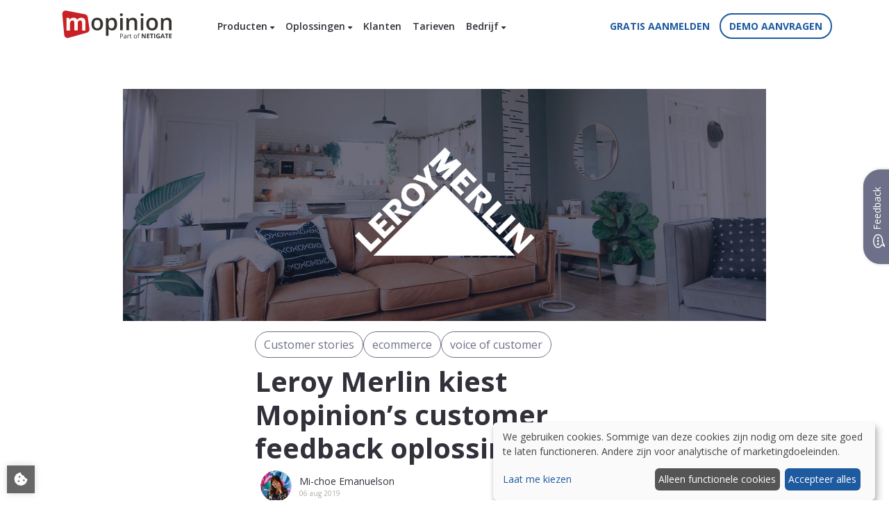

--- FILE ---
content_type: text/html; charset=UTF-8
request_url: https://mopinion.com/nl/leroy-merlin-kiest-customer-feedback-mopinion/
body_size: 22800
content:


<!DOCTYPE html>
<!--[if lte IE 7]><html lang="nl-NL" class="ie ie8 ie7"><![endif]-->
<!--[if IE 8]><html lang="nl-NL" class="ie ie8"><![endif]-->
<!--[if IE 9]><html lang="nl-NL" class="ie ie9"><![endif]-->
<!--[if !IE]><!--><html lang="nl-NL"><!--<![endif]-->	
	<head>
		<meta charset="UTF-8">
		<meta name="viewport" content="width=device-width,initial-scale=1">
		<meta http-equiv="X-UA-Compatible" content="IE=edge">
		<link rel="profile" href="http://gmpg.org/xfn/11">
        <link rel="preconnect" href="https://fonts.googleapis.com">
        <link rel="preconnect" href="https://fonts.gstatic.com" crossorigin>
		<link rel="pingback" href="">
		<link rel="apple-touch-icon" sizes="57x57" href="https://media.mopinion.com/wp-content/themes/Mopinionated/images/fav/apple-touch-icon-57x57.png" />
		<link rel="apple-touch-icon" sizes="114x114" href="https://media.mopinion.com/wp-content/themes/Mopinionated/images/fav/apple-touch-icon-114x114.png" />
		<link rel="apple-touch-icon" sizes="72x72" href="https://media.mopinion.com/wp-content/themes/Mopinionated/images/fav/apple-touch-icon-72x72.png" />
		<link rel="apple-touch-icon" sizes="144x144" href="https://media.mopinion.com/wp-content/themes/Mopinionated/images/fav/apple-touch-icon-144x144.png" />
		<link rel="apple-touch-icon" sizes="60x60" href="https://media.mopinion.com/wp-content/themes/Mopinionated/images/fav/apple-touch-icon-60x60.png" />
		<link rel="apple-touch-icon" sizes="120x120" href="https://media.mopinion.com/wp-content/themes/Mopinionated/images/fav/apple-touch-icon-120x120.png" />
		<link rel="apple-touch-icon" sizes="76x76" href="https://media.mopinion.com/wp-content/themes/Mopinionated/images/fav/apple-touch-icon-76x76.png" />
		<link rel="apple-touch-icon" sizes="152x152" href="https://media.mopinion.com/wp-content/themes/Mopinionated/images/fav/apple-touch-icon-152x152.png" />
		<link rel="icon" type="image/png" href="https://media.mopinion.com/wp-content/themes/Mopinionated/images/fav/favicon-196x196.png" sizes="196x196" />
		<link rel="icon" type="image/png" href="https://media.mopinion.com/wp-content/themes/Mopinionated/images/fav/favicon-96x96.png" sizes="96x96" />
		<link rel="icon" type="image/png" href="https://media.mopinion.com/wp-content/themes/Mopinionated/images/fav/favicon-32x32.png" sizes="32x32" />
		<link rel="icon" type="image/png" href="https://media.mopinion.com/wp-content/themes/Mopinionated/images/fav/favicon-16x16.png" sizes="16x16" />
		<link rel="icon" type="image/png" href="https://media.mopinion.com/wp-content/themes/Mopinionated/images/fav/favicon-128.png" sizes="128x128" />
		<meta name="msapplication-TileImage" content="https://media.mopinion.com/wp-content/themes/Mopinionated/images/fav/mstile-144x144.png" />
		<meta name="msapplication-square70x70logo" content="https://media.mopinion.com/wp-content/themes/Mopinionated/images/fav/mstile-70x70.png" />
		<meta name="msapplication-square150x150logo" content="https://media.mopinion.com/wp-content/themes/Mopinionated/images/fav/mstile-150x150.png" />
		<meta name="msapplication-wide310x150logo" content="https://media.mopinion.com/wp-content/themes/Mopinionated/images/fav/mstile-310x150.png" />
		<meta name="msapplication-square310x310logo" content="https://media.mopinion.com/wp-content/themes/Mopinionated/images/fav/mstile-310x310.png" />
		<link rel="shortcut icon" href="https://mopinion.com/wp-content/themes/Mopinionated/favicon.ico">
        <!-- Google Tag Manager -->
        <script>

            window.dataLayer = window.dataLayer || [];
            function gtag(){
                dataLayer.push(arguments);
            }

            function updateConsentStatus() {
                // Default consent values
                const defaultConsent = {
                    'ad_storage': 'denied',
                    'ad_user_data': 'denied',
                    'ad_personalization': 'denied',
                    'analytics_storage': 'denied'
                };

                if (localStorage.getItem('consentStatus') === null) {
                    localStorage.setItem('consentStatus', JSON.stringify(defaultConsent));
                }
                const consentStatus = JSON.parse(localStorage.getItem('consentStatus'));
                gtag('consent', 'default', consentStatus);
            }
            updateConsentStatus();

                                window.dataLayer.push( {'content_group': "other_group" } );
                        
            // Load GTM
            (function(w,d,s,l,i){w[l]=w[l]||[];w[l].push({'gtm.start':
            new Date().getTime(),event:'gtm.js'});var f=d.getElementsByTagName(s)[0],
            j=d.createElement(s),dl=l!='dataLayer'?'&l='+l:'';j.async=true;j.src=
            'https://www.googletagmanager.com/gtm.js?id='+i+dl;f.parentNode.insertBefore(j,f);
            })(window,document,'script','dataLayer','GTM-NCF39X6');
        </script>
		 <!--  End Google Tag Manager -->

        <style>.embed-cta div.col-xs-8 {width: 66.66666667%;}</style>

        <!-- Extra styling for featured bar // remove when off -->
        <style>
            @media (min-width: 992px) {
                .navbar-expand-lg {
                    flex-wrap:wrap!important;
                }
            }
        </style>

		<meta name='robots' content='index, follow, max-image-preview:large, max-snippet:-1, max-video-preview:-1' />
	<style>img:is([sizes="auto" i], [sizes^="auto," i]) { contain-intrinsic-size: 3000px 1500px }</style>
	<link rel="alternate" hreflang="en" href="https://mopinion.com/leroy-merlin-chooses-mopinion-to-shape-online-voc-programme/" />
<link rel="alternate" hreflang="nl" href="https://mopinion.com/nl/leroy-merlin-kiest-customer-feedback-mopinion/" />
<link rel="alternate" hreflang="fr" href="https://mopinion.com/fr/leroy-merlin-choisit-mopinion/" />
<link rel="alternate" hreflang="x-default" href="https://mopinion.com/leroy-merlin-chooses-mopinion-to-shape-online-voc-programme/" />

	<!-- This site is optimized with the Yoast SEO plugin v24.9 - https://yoast.com/wordpress/plugins/seo/ -->
	<title>Leroy Merlin kiest Mopinion’s customer feedback oplossing - Mopinion</title>
	<meta name="description" content="Met meer dan 23.000 werknemers en maar liefst meer dan 130 winkels is Leroy Merlin een van de bekendste doe-het-zelf merken in Frankrijk, gericht op verbouwen en tuinieren." />
	<link rel="canonical" href="https://mopinion.com/nl/leroy-merlin-kiest-customer-feedback-mopinion/" />
	<meta property="og:locale" content="nl_NL" />
	<meta property="og:type" content="article" />
	<meta property="og:title" content="Leroy Merlin kiest Mopinion’s customer feedback oplossing - Mopinion" />
	<meta property="og:description" content="Met meer dan 23.000 werknemers en maar liefst meer dan 130 winkels is Leroy Merlin een van de bekendste doe-het-zelf merken in Frankrijk, gericht op verbouwen en tuinieren." />
	<meta property="og:url" content="https://mopinion.com/nl/leroy-merlin-kiest-customer-feedback-mopinion/" />
	<meta property="og:site_name" content="Mopinion" />
	<meta property="article:author" content="m0p1n10n" />
	<meta property="article:published_time" content="2019-08-06T07:00:23+00:00" />
	<meta property="article:modified_time" content="2023-10-01T10:48:38+00:00" />
	<meta property="og:image" content="https://media.mopinion.com/wp-content/uploads/2019/08/28083754/leroy-cover.jpg" />
	<meta property="og:image:width" content="1800" />
	<meta property="og:image:height" content="650" />
	<meta property="og:image:type" content="image/jpeg" />
	<meta name="author" content="Mi-choe Emanuelson" />
	<meta name="twitter:card" content="summary_large_image" />
	<meta name="twitter:label1" content="Written by" />
	<meta name="twitter:data1" content="Mi-choe Emanuelson" />
	<meta name="twitter:label2" content="Est. reading time" />
	<meta name="twitter:data2" content="3 minuten" />
	<script type="application/ld+json" class="yoast-schema-graph">{"@context":"https://schema.org","@graph":[{"@type":"Article","@id":"https://mopinion.com/nl/leroy-merlin-kiest-customer-feedback-mopinion/#article","isPartOf":{"@id":"https://mopinion.com/nl/leroy-merlin-kiest-customer-feedback-mopinion/"},"author":{"name":"Mi-choe Emanuelson","@id":"https://mopinion.com/nl/#/schema/person/dff51e11d83e2a45d85a09429516d658"},"headline":"Leroy Merlin kiest Mopinion’s customer feedback oplossing","datePublished":"2019-08-06T07:00:23+00:00","dateModified":"2023-10-01T10:48:38+00:00","mainEntityOfPage":{"@id":"https://mopinion.com/nl/leroy-merlin-kiest-customer-feedback-mopinion/"},"wordCount":387,"commentCount":0,"publisher":{"@id":"https://mopinion.com/nl/#organization"},"image":{"@id":"https://mopinion.com/nl/leroy-merlin-kiest-customer-feedback-mopinion/#primaryimage"},"thumbnailUrl":"https://media.mopinion.com/wp-content/uploads/2019/08/28083754/leroy-cover.jpg","keywords":["Customer stories","ecommerce","voice of customer"],"articleSection":["Digitale Feedback"],"inLanguage":"nl","potentialAction":[{"@type":"CommentAction","name":"Comment","target":["https://mopinion.com/nl/leroy-merlin-kiest-customer-feedback-mopinion/#respond"]}]},{"@type":"WebPage","@id":"https://mopinion.com/nl/leroy-merlin-kiest-customer-feedback-mopinion/","url":"https://mopinion.com/nl/leroy-merlin-kiest-customer-feedback-mopinion/","name":"Leroy Merlin kiest Mopinion’s customer feedback oplossing - Mopinion","isPartOf":{"@id":"https://mopinion.com/nl/#website"},"primaryImageOfPage":{"@id":"https://mopinion.com/nl/leroy-merlin-kiest-customer-feedback-mopinion/#primaryimage"},"image":{"@id":"https://mopinion.com/nl/leroy-merlin-kiest-customer-feedback-mopinion/#primaryimage"},"thumbnailUrl":"https://media.mopinion.com/wp-content/uploads/2019/08/28083754/leroy-cover.jpg","datePublished":"2019-08-06T07:00:23+00:00","dateModified":"2023-10-01T10:48:38+00:00","description":"Met meer dan 23.000 werknemers en maar liefst meer dan 130 winkels is Leroy Merlin een van de bekendste doe-het-zelf merken in Frankrijk, gericht op verbouwen en tuinieren.","breadcrumb":{"@id":"https://mopinion.com/nl/leroy-merlin-kiest-customer-feedback-mopinion/#breadcrumb"},"inLanguage":"nl","potentialAction":[{"@type":"ReadAction","target":["https://mopinion.com/nl/leroy-merlin-kiest-customer-feedback-mopinion/"]}]},{"@type":"ImageObject","inLanguage":"nl","@id":"https://mopinion.com/nl/leroy-merlin-kiest-customer-feedback-mopinion/#primaryimage","url":"https://media.mopinion.com/wp-content/uploads/2019/08/28083754/leroy-cover.jpg","contentUrl":"https://media.mopinion.com/wp-content/uploads/2019/08/28083754/leroy-cover.jpg","width":1800,"height":650},{"@type":"BreadcrumbList","@id":"https://mopinion.com/nl/leroy-merlin-kiest-customer-feedback-mopinion/#breadcrumb","itemListElement":[{"@type":"ListItem","position":1,"name":"Home","item":"https://mopinion.com/nl/"},{"@type":"ListItem","position":2,"name":"Blog","item":"https://mopinion.com/nl/blog/"},{"@type":"ListItem","position":3,"name":"Leroy Merlin kiest Mopinion’s customer feedback oplossing"}]},{"@type":"WebSite","@id":"https://mopinion.com/nl/#website","url":"https://mopinion.com/nl/","name":"Mopinion","description":"Customer Feedback Intelligence For Digital Enterprises","publisher":{"@id":"https://mopinion.com/nl/#organization"},"potentialAction":[{"@type":"SearchAction","target":{"@type":"EntryPoint","urlTemplate":"https://mopinion.com/nl/?s={search_term_string}"},"query-input":{"@type":"PropertyValueSpecification","valueRequired":true,"valueName":"search_term_string"}}],"inLanguage":"nl"},{"@type":"Organization","@id":"https://mopinion.com/nl/#organization","name":"Mopinion","url":"https://mopinion.com/nl/","logo":{"@type":"ImageObject","inLanguage":"nl","@id":"https://mopinion.com/nl/#/schema/logo/image/","url":"https://media.mopinion.com/wp-content/uploads/2015/12/28084926/m_icon.png","contentUrl":"https://media.mopinion.com/wp-content/uploads/2015/12/28084926/m_icon.png","width":140,"height":140,"caption":"Mopinion"},"image":{"@id":"https://mopinion.com/nl/#/schema/logo/image/"}},{"@type":"Person","@id":"https://mopinion.com/nl/#/schema/person/dff51e11d83e2a45d85a09429516d658","name":"Mi-choe Emanuelson","image":{"@type":"ImageObject","inLanguage":"nl","@id":"https://mopinion.com/nl/#/schema/person/image/","url":"https://secure.gravatar.com/avatar/2a6c1d831bff9ec6e4f6a9d23d0c39c1?s=96&d=mm&r=g","contentUrl":"https://secure.gravatar.com/avatar/2a6c1d831bff9ec6e4f6a9d23d0c39c1?s=96&d=mm&r=g","caption":"Mi-choe Emanuelson"},"description":"Mi-choe Emanuelson, Dutch Content Marketer at Mopinion, has a background in International Media and Entertainment Management. When she's not writing for Mopinion she’s either out enjoying the outdoors with her family, running long distances or smiling in front of a camera.","sameAs":["m0p1n10n"],"url":"https://mopinion.com/nl/author/mi-choe-emanuelson/"}]}</script>
	<!-- / Yoast SEO plugin. -->


<link rel='dns-prefetch' href='//fonts.googleapis.com' />
<link rel="alternate" type="application/rss+xml" title="Mopinion &raquo; Leroy Merlin kiest Mopinion’s customer feedback oplossing Reactiesfeed" href="https://mopinion.com/nl/leroy-merlin-kiest-customer-feedback-mopinion/feed/" />
<link rel='stylesheet' id='pardot-css' href='https://mopinion.com/wp-content/plugins/pardot/build/style-index.css?ver=1763375947' type='text/css' media='all' />
<style id='classic-theme-styles-inline-css' type='text/css'>
/*! This file is auto-generated */
.wp-block-button__link{color:#fff;background-color:#32373c;border-radius:9999px;box-shadow:none;text-decoration:none;padding:calc(.667em + 2px) calc(1.333em + 2px);font-size:1.125em}.wp-block-file__button{background:#32373c;color:#fff;text-decoration:none}
</style>
<style id='global-styles-inline-css' type='text/css'>
:root{--wp--preset--aspect-ratio--square: 1;--wp--preset--aspect-ratio--4-3: 4/3;--wp--preset--aspect-ratio--3-4: 3/4;--wp--preset--aspect-ratio--3-2: 3/2;--wp--preset--aspect-ratio--2-3: 2/3;--wp--preset--aspect-ratio--16-9: 16/9;--wp--preset--aspect-ratio--9-16: 9/16;--wp--preset--color--black: #000000;--wp--preset--color--cyan-bluish-gray: #abb8c3;--wp--preset--color--white: #ffffff;--wp--preset--color--pale-pink: #f78da7;--wp--preset--color--vivid-red: #cf2e2e;--wp--preset--color--luminous-vivid-orange: #ff6900;--wp--preset--color--luminous-vivid-amber: #fcb900;--wp--preset--color--light-green-cyan: #7bdcb5;--wp--preset--color--vivid-green-cyan: #00d084;--wp--preset--color--pale-cyan-blue: #8ed1fc;--wp--preset--color--vivid-cyan-blue: #0693e3;--wp--preset--color--vivid-purple: #9b51e0;--wp--preset--gradient--vivid-cyan-blue-to-vivid-purple: linear-gradient(135deg,rgba(6,147,227,1) 0%,rgb(155,81,224) 100%);--wp--preset--gradient--light-green-cyan-to-vivid-green-cyan: linear-gradient(135deg,rgb(122,220,180) 0%,rgb(0,208,130) 100%);--wp--preset--gradient--luminous-vivid-amber-to-luminous-vivid-orange: linear-gradient(135deg,rgba(252,185,0,1) 0%,rgba(255,105,0,1) 100%);--wp--preset--gradient--luminous-vivid-orange-to-vivid-red: linear-gradient(135deg,rgba(255,105,0,1) 0%,rgb(207,46,46) 100%);--wp--preset--gradient--very-light-gray-to-cyan-bluish-gray: linear-gradient(135deg,rgb(238,238,238) 0%,rgb(169,184,195) 100%);--wp--preset--gradient--cool-to-warm-spectrum: linear-gradient(135deg,rgb(74,234,220) 0%,rgb(151,120,209) 20%,rgb(207,42,186) 40%,rgb(238,44,130) 60%,rgb(251,105,98) 80%,rgb(254,248,76) 100%);--wp--preset--gradient--blush-light-purple: linear-gradient(135deg,rgb(255,206,236) 0%,rgb(152,150,240) 100%);--wp--preset--gradient--blush-bordeaux: linear-gradient(135deg,rgb(254,205,165) 0%,rgb(254,45,45) 50%,rgb(107,0,62) 100%);--wp--preset--gradient--luminous-dusk: linear-gradient(135deg,rgb(255,203,112) 0%,rgb(199,81,192) 50%,rgb(65,88,208) 100%);--wp--preset--gradient--pale-ocean: linear-gradient(135deg,rgb(255,245,203) 0%,rgb(182,227,212) 50%,rgb(51,167,181) 100%);--wp--preset--gradient--electric-grass: linear-gradient(135deg,rgb(202,248,128) 0%,rgb(113,206,126) 100%);--wp--preset--gradient--midnight: linear-gradient(135deg,rgb(2,3,129) 0%,rgb(40,116,252) 100%);--wp--preset--font-size--small: 13px;--wp--preset--font-size--medium: 20px;--wp--preset--font-size--large: 36px;--wp--preset--font-size--x-large: 42px;--wp--preset--spacing--20: 0.44rem;--wp--preset--spacing--30: 0.67rem;--wp--preset--spacing--40: 1rem;--wp--preset--spacing--50: 1.5rem;--wp--preset--spacing--60: 2.25rem;--wp--preset--spacing--70: 3.38rem;--wp--preset--spacing--80: 5.06rem;--wp--preset--shadow--natural: 6px 6px 9px rgba(0, 0, 0, 0.2);--wp--preset--shadow--deep: 12px 12px 50px rgba(0, 0, 0, 0.4);--wp--preset--shadow--sharp: 6px 6px 0px rgba(0, 0, 0, 0.2);--wp--preset--shadow--outlined: 6px 6px 0px -3px rgba(255, 255, 255, 1), 6px 6px rgba(0, 0, 0, 1);--wp--preset--shadow--crisp: 6px 6px 0px rgba(0, 0, 0, 1);}:where(.is-layout-flex){gap: 0.5em;}:where(.is-layout-grid){gap: 0.5em;}body .is-layout-flex{display: flex;}.is-layout-flex{flex-wrap: wrap;align-items: center;}.is-layout-flex > :is(*, div){margin: 0;}body .is-layout-grid{display: grid;}.is-layout-grid > :is(*, div){margin: 0;}:where(.wp-block-columns.is-layout-flex){gap: 2em;}:where(.wp-block-columns.is-layout-grid){gap: 2em;}:where(.wp-block-post-template.is-layout-flex){gap: 1.25em;}:where(.wp-block-post-template.is-layout-grid){gap: 1.25em;}.has-black-color{color: var(--wp--preset--color--black) !important;}.has-cyan-bluish-gray-color{color: var(--wp--preset--color--cyan-bluish-gray) !important;}.has-white-color{color: var(--wp--preset--color--white) !important;}.has-pale-pink-color{color: var(--wp--preset--color--pale-pink) !important;}.has-vivid-red-color{color: var(--wp--preset--color--vivid-red) !important;}.has-luminous-vivid-orange-color{color: var(--wp--preset--color--luminous-vivid-orange) !important;}.has-luminous-vivid-amber-color{color: var(--wp--preset--color--luminous-vivid-amber) !important;}.has-light-green-cyan-color{color: var(--wp--preset--color--light-green-cyan) !important;}.has-vivid-green-cyan-color{color: var(--wp--preset--color--vivid-green-cyan) !important;}.has-pale-cyan-blue-color{color: var(--wp--preset--color--pale-cyan-blue) !important;}.has-vivid-cyan-blue-color{color: var(--wp--preset--color--vivid-cyan-blue) !important;}.has-vivid-purple-color{color: var(--wp--preset--color--vivid-purple) !important;}.has-black-background-color{background-color: var(--wp--preset--color--black) !important;}.has-cyan-bluish-gray-background-color{background-color: var(--wp--preset--color--cyan-bluish-gray) !important;}.has-white-background-color{background-color: var(--wp--preset--color--white) !important;}.has-pale-pink-background-color{background-color: var(--wp--preset--color--pale-pink) !important;}.has-vivid-red-background-color{background-color: var(--wp--preset--color--vivid-red) !important;}.has-luminous-vivid-orange-background-color{background-color: var(--wp--preset--color--luminous-vivid-orange) !important;}.has-luminous-vivid-amber-background-color{background-color: var(--wp--preset--color--luminous-vivid-amber) !important;}.has-light-green-cyan-background-color{background-color: var(--wp--preset--color--light-green-cyan) !important;}.has-vivid-green-cyan-background-color{background-color: var(--wp--preset--color--vivid-green-cyan) !important;}.has-pale-cyan-blue-background-color{background-color: var(--wp--preset--color--pale-cyan-blue) !important;}.has-vivid-cyan-blue-background-color{background-color: var(--wp--preset--color--vivid-cyan-blue) !important;}.has-vivid-purple-background-color{background-color: var(--wp--preset--color--vivid-purple) !important;}.has-black-border-color{border-color: var(--wp--preset--color--black) !important;}.has-cyan-bluish-gray-border-color{border-color: var(--wp--preset--color--cyan-bluish-gray) !important;}.has-white-border-color{border-color: var(--wp--preset--color--white) !important;}.has-pale-pink-border-color{border-color: var(--wp--preset--color--pale-pink) !important;}.has-vivid-red-border-color{border-color: var(--wp--preset--color--vivid-red) !important;}.has-luminous-vivid-orange-border-color{border-color: var(--wp--preset--color--luminous-vivid-orange) !important;}.has-luminous-vivid-amber-border-color{border-color: var(--wp--preset--color--luminous-vivid-amber) !important;}.has-light-green-cyan-border-color{border-color: var(--wp--preset--color--light-green-cyan) !important;}.has-vivid-green-cyan-border-color{border-color: var(--wp--preset--color--vivid-green-cyan) !important;}.has-pale-cyan-blue-border-color{border-color: var(--wp--preset--color--pale-cyan-blue) !important;}.has-vivid-cyan-blue-border-color{border-color: var(--wp--preset--color--vivid-cyan-blue) !important;}.has-vivid-purple-border-color{border-color: var(--wp--preset--color--vivid-purple) !important;}.has-vivid-cyan-blue-to-vivid-purple-gradient-background{background: var(--wp--preset--gradient--vivid-cyan-blue-to-vivid-purple) !important;}.has-light-green-cyan-to-vivid-green-cyan-gradient-background{background: var(--wp--preset--gradient--light-green-cyan-to-vivid-green-cyan) !important;}.has-luminous-vivid-amber-to-luminous-vivid-orange-gradient-background{background: var(--wp--preset--gradient--luminous-vivid-amber-to-luminous-vivid-orange) !important;}.has-luminous-vivid-orange-to-vivid-red-gradient-background{background: var(--wp--preset--gradient--luminous-vivid-orange-to-vivid-red) !important;}.has-very-light-gray-to-cyan-bluish-gray-gradient-background{background: var(--wp--preset--gradient--very-light-gray-to-cyan-bluish-gray) !important;}.has-cool-to-warm-spectrum-gradient-background{background: var(--wp--preset--gradient--cool-to-warm-spectrum) !important;}.has-blush-light-purple-gradient-background{background: var(--wp--preset--gradient--blush-light-purple) !important;}.has-blush-bordeaux-gradient-background{background: var(--wp--preset--gradient--blush-bordeaux) !important;}.has-luminous-dusk-gradient-background{background: var(--wp--preset--gradient--luminous-dusk) !important;}.has-pale-ocean-gradient-background{background: var(--wp--preset--gradient--pale-ocean) !important;}.has-electric-grass-gradient-background{background: var(--wp--preset--gradient--electric-grass) !important;}.has-midnight-gradient-background{background: var(--wp--preset--gradient--midnight) !important;}.has-small-font-size{font-size: var(--wp--preset--font-size--small) !important;}.has-medium-font-size{font-size: var(--wp--preset--font-size--medium) !important;}.has-large-font-size{font-size: var(--wp--preset--font-size--large) !important;}.has-x-large-font-size{font-size: var(--wp--preset--font-size--x-large) !important;}
:where(.wp-block-post-template.is-layout-flex){gap: 1.25em;}:where(.wp-block-post-template.is-layout-grid){gap: 1.25em;}
:where(.wp-block-columns.is-layout-flex){gap: 2em;}:where(.wp-block-columns.is-layout-grid){gap: 2em;}
:root :where(.wp-block-pullquote){font-size: 1.5em;line-height: 1.6;}
</style>
<link rel='stylesheet' id='lptw-style-css' href='https://mopinion.com/wp-content/plugins/advanced-recent-posts/lptw-recent-posts.css?ver=6.7.2' type='text/css' media='all' />
<link rel='stylesheet' id='post_hit_counter-frontend-css' href='https://mopinion.com/wp-content/plugins/post-hit-counter/assets/css/frontend.css?ver=1.3.2' type='text/css' media='all' />
<link rel='stylesheet' id='wpml-legacy-vertical-list-0-css' href='https://mopinion.com/wp-content/plugins/sitepress-multilingual-cms/templates/language-switchers/legacy-list-vertical/style.min.css?ver=1' type='text/css' media='all' />
<style id='wpml-legacy-vertical-list-0-inline-css' type='text/css'>
.wpml-ls-statics-shortcode_actions a, .wpml-ls-statics-shortcode_actions .wpml-ls-sub-menu a, .wpml-ls-statics-shortcode_actions .wpml-ls-sub-menu a:link, .wpml-ls-statics-shortcode_actions li:not(.wpml-ls-current-language) .wpml-ls-link, .wpml-ls-statics-shortcode_actions li:not(.wpml-ls-current-language) .wpml-ls-link:link {color:#31313b;}.wpml-ls-statics-shortcode_actions .wpml-ls-sub-menu a:hover,.wpml-ls-statics-shortcode_actions .wpml-ls-sub-menu a:focus, .wpml-ls-statics-shortcode_actions .wpml-ls-sub-menu a:link:hover, .wpml-ls-statics-shortcode_actions .wpml-ls-sub-menu a:link:focus {color:#ffffff;background-color:#6d7088;}.wpml-ls-statics-shortcode_actions .wpml-ls-current-language > a {color:#ffffff;background-color:#6d7088;}
</style>
<link rel='stylesheet' id='fonts-css' href='//fonts.googleapis.com/css2?family=Open+Sans:wght@300;400;600;700&#038;display=swap' type='text/css' media='all' />
<link rel='stylesheet' id='fontAwesomeNew-css' href='https://mopinion.com/wp-content/themes/Mopinionated/css/all.css' type='text/css' media='all' />
<link rel='stylesheet' id='swiperJS-css' href='https://mopinion.com/wp-content/themes/Mopinionated/css/swiper-bundle.min.css' type='text/css' media='all' />
<link rel='stylesheet' id='Mopinionated-style-css' href='https://mopinion.com/wp-content/themes/Mopinionated/style.css?ver=6.05' type='text/css' media='all' />
<link rel='stylesheet' id='post_hit_counter-widget-css' href='https://mopinion.com/wp-content/plugins/post-hit-counter/assets/css/widget.css?ver=1.3.2' type='text/css' media='all' />
<script type="text/javascript" src="https://mopinion.com/wp-includes/js/jquery/jquery.min.js?ver=3.7.1" id="jquery-core-js"></script>
<script type="text/javascript" src="https://mopinion.com/wp-includes/js/jquery/jquery-migrate.min.js?ver=3.4.1" id="jquery-migrate-js"></script>
<link rel="https://api.w.org/" href="https://mopinion.com/nl/wp-json/" /><link rel="alternate" title="JSON" type="application/json" href="https://mopinion.com/nl/wp-json/wp/v2/posts/63345" /><link rel="EditURI" type="application/rsd+xml" title="RSD" href="https://mopinion.com/xmlrpc.php?rsd" />
<link rel='shortlink' href='https://mopinion.com/nl/?p=63345' />
<link rel="alternate" title="oEmbed (JSON)" type="application/json+oembed" href="https://mopinion.com/nl/wp-json/oembed/1.0/embed?url=https%3A%2F%2Fmopinion.com%2Fnl%2Fleroy-merlin-kiest-customer-feedback-mopinion%2F" />
<link rel="alternate" title="oEmbed (XML)" type="text/xml+oembed" href="https://mopinion.com/nl/wp-json/oembed/1.0/embed?url=https%3A%2F%2Fmopinion.com%2Fnl%2Fleroy-merlin-kiest-customer-feedback-mopinion%2F&#038;format=xml" />
<meta name="generator" content="WPML ver:4.7.3 stt:37,1,4,3,2;" />
        <style>
            :root {
                --tpg-primary-color: #0d6efd;
                --tpg-secondary-color: #0654c4;
                --tpg-primary-light: #c4d0ff
            }

                        body .rt-tpg-container .rt-loading,
            body #bottom-script-loader .rt-ball-clip-rotate {
                color: #0367bf !important;
            }

                    </style>
		            <style>
                .rt-container-fluid {
                    position: relative;
                }

                .rt-tpg-container .tpg-pre-loader {
                    position: relative;
                    overflow: hidden;
                }

                .rt-tpg-container .rt-loading-overlay {
                    opacity: 0;
                    visibility: hidden;
                    position: absolute;
                    top: 0;
                    left: 0;
                    width: 100%;
                    height: 100%;
                    z-index: 1;
                    background-color: #fff;
                }

                .rt-tpg-container .rt-loading {
                    color: var(--tpg-primary-color);
                    position: absolute;
                    top: 40%;
                    left: 50%;
                    margin-left: -16px;
                    z-index: 2;
                    opacity: 0;
                    visibility: hidden;
                }

                .rt-tpg-container .tpg-pre-loader .rt-loading-overlay {
                    opacity: 0.8;
                    visibility: visible;
                }

                .tpg-carousel-main .tpg-pre-loader .rt-loading-overlay {
                    opacity: 1;
                }

                .rt-tpg-container .tpg-pre-loader .rt-loading {
                    opacity: 1;
                    visibility: visible;
                }


                #bottom-script-loader {
                    position: absolute;
                    width: calc(100% + 60px);
                    height: calc(100% + 60px);
                    z-index: 999;
                    background: rgba(255, 255, 255, 0.95);
                    margin: -30px;
                }

                #bottom-script-loader .rt-ball-clip-rotate {
                    color: var(--tpg-primary-color);
                    position: absolute;
                    top: 80px;
                    left: 50%;
                    margin-left: -16px;
                    z-index: 2;
                }

                .tpg-el-main-wrapper.loading {
                    min-height: 300px;
                    transition: 0.4s;
                }

                .tpg-el-main-wrapper.loading::before {
                    width: 32px;
                    height: 32px;
                    display: inline-block;
                    float: none;
                    border: 2px solid currentColor;
                    background: transparent;
                    border-bottom-color: transparent;
                    border-radius: 100%;
                    -webkit-animation: ball-clip-rotate 0.75s linear infinite;
                    -moz-animation: ball-clip-rotate 0.75s linear infinite;
                    -o-animation: ball-clip-rotate 0.75s linear infinite;
                    animation: ball-clip-rotate 0.75s linear infinite;
                    left: 50%;
                    top: 50%;
                    position: absolute;
                    z-index: 9999999999;
                    color: red;
                }


                .rt-tpg-container .slider-main-wrapper,
                .tpg-el-main-wrapper .slider-main-wrapper {
                    opacity: 0;
                }

                .md-modal {
                    visibility: hidden;
                }

                .md-modal.md-show {
                    visibility: visible;
                }

                .builder-content.content-invisible {
                    visibility: hidden;
                }

                .rt-tpg-container > *:not(.bottom-script-loader, .slider-main-wrapper) {
                    opacity: 0;
                }

                .rt-popup-content .rt-tpg-container > *:not(.bottom-script-loader, .slider-main-wrapper) {
                    opacity: 1;
                }

            </style>

            <script>
                jQuery(document).ready(function () {
                    setTimeout(function () {
                        jQuery('.rt-tpg-container > *:not(.bottom-script-loader, .slider-main-wrapper)').animate({ 'opacity': 1 })
                    }, 100)
                })

                jQuery(window).on('elementor/frontend/init', function () {
                    if (elementorFrontend.isEditMode()) {
                        elementorFrontend.hooks.addAction('frontend/element_ready/widget', function () {
                            jQuery('.rt-tpg-container > *:not(.bottom-script-loader, .slider-main-wrapper)').animate({ 'opacity': 1 })
                        })
                    }
                })
            </script>
			</head>
	<body class="post-template-default single single-post postid-63345 single-format-standard rttpg rttpg-7.7.19 radius-frontend rttpg-body-wrap leroy-merlin-kiest-customer-feedback-mopinion" data-page="">

		<!-- Google Tag Manager (noscript) -->
		<noscript><iframe src="https://www.googletagmanager.com/ns.html?id=GTM-NCF39X6"
		height="0" width="0" style="display:none;visibility:hidden"></iframe></noscript>
		<!-- End Google Tag Manager (noscript) -->

    <header>
        <section class="header-menu-section">
            <div class="header-mobile-view">
                <nav class="newnav navbar navbar-expand-lg navbar-light pt-0">
                    <div class="container-fluid container-xl">
                        <div class="navbar-row d-flex flex-grow-1 justify-content-between align-items-center">
                            <a class="navbar-brand" href="https://mopinion.com/nl/">
                                <img src="https://media.mopinion.com/wp-content/themes/Mopinionated/images/Mopinion-part-of-Netigate-logo.svg" alt="Mopinion Logo">
                            </a>
                            <div class="d-none d-md-flex align-items-center ml-auto gap-3 me-3 cta-light">
                                <a href="https://app.mopinion.com/account/sign-up?track=nav"><button class="btn btn-outline-primary__transparent uppercase my-2 my-sm-0">Gratis aanmelden</button></a><a href="https://mopinion.com/nl/demo-aanvragen/" class="btn btn-outline-primary my-2 my-sm-0 uppercase" type="submit">Demo aanvragen</a> 
                            </div>
                                <button class="offcanvas-toggler collapsed btn btn-link" data-bs-toggle="offcanvas" href="#offCanvasContent" role="button" aria-controls="offCanvasContent" aria-label="Toggle navigation menu">
                                    <span class="icon-bar"></span>
                                    <span class="icon-bar"></span>
                                    <span class="icon-bar"></span>
                                </button>
                        </div>
                    </div>
                </nav>
            </div>

            <div class="header-desktop-view">
                <nav class="newnav navbar navbar-expand-lg navbar-light pt-0">

                    
                    <div class="container-fluid container-xl">
                        <div class="navbar-row">
                            <div class="navbar-top">
                                <a class="navbar-brand ms-0 me-3 me-xl-5" href="https://mopinion.com/nl/">
                                    <img src="https://media.mopinion.com/wp-content/themes/Mopinionated/images/Mopinion-part-of-Netigate-logo.svg" alt="Mopinion Logo">
                                </a>
                            </div>
                            <ul id="collapseDesktop" class="d-flex flex-grow-1 justify-content-start align-items-center navbar-nav gap-3 gap-xl-4">
                                <li class="nav-item dropdown has-megamenu">
                                    <button class="nav-link dropdown-toggle" id="nav-product" role="button" data-bs-toggle="collapse" data-bs-target="#collapseProductsDesktop"  aria-controls="collapseProductsDesktop" aria-expanded="false">
                                        Producten <i class="fas fa-caret-down"></i>
                                    </button>
                                    <div class="dropdown-menu" id="collapseProductsDesktop" data-bs-parent="#collapseDesktop">
                                        <div class="container-xl">
                                            <div class="row">
                                                <div class="col-md-4 px-5 dropdown-section dropdown-left-section">
                                                    <span class="nav-title">Uitgelichte feature</span>
                                                    <div class="dropdown-img-wrapper">
                                                    <a href="https://mopinion.com/feature/smart-recaps/">
                                                            <img src="https://media.mopinion.com/wp-content/themes/Mopinionated/images/smart-recaps-spotlight.jpg" alt="featured item" class="gif-shadow" style="margin:10px 0 10px 0; max-height: 250px;" />
                                                        </a>
                                                    </div>
                                                    <p class="featured-text">AI gedreven samenvattingen en inzichten</p>
                                                    <a class="dropdown-item nav-feature-link" href="https://mopinion.com/feature/smart-recaps/">Lees meer <i class="fas fa-arrow-right"></i></a>
                                                </div>
                                                <div class="col-12 col-sm-6 col-md-4 dropdown-section">
                                                    <span class="nav-title">Onze producten</span>

                                                    <a class="dropdown-item multi-line-item-wrapper" href="https://mopinion.com/nl/product/mopinion-voor-websites/">
                                                        <div class="dropdown-item-img-wrap">
                                                            <img src="https://media.mopinion.com/wp-content/themes/Mopinionated/images/flat-icons/mopi-for-web-icon.svg" alt="Real-time insights" width="50">
                                                        </div>
                                                        <div class="dropdown-item-txt-wrap">
                                                            <div class="dropdown-item-title semi-bold">Mopinion voor Websites</div>
                                                            <div class="dropdown-item-subtitle">Zorg voor een onvergetelijke online ervaring</div>
                                                        </div>
                                                    </a>
                                                    <a class="dropdown-item multi-line-item-wrapper" href="https://mopinion.com/nl/product/mopinion-voor-apps/">
                                                        <div class="dropdown-item-img-wrap">
                                                            <img src="https://media.mopinion.com/wp-content/themes/Mopinionated/images/flat-icons/mopi-for-app-icon.svg" alt="Real-time insights" width="50">
                                                        </div>
                                                        <div class="dropdown-item-txt-wrap">
                                                            <div class="dropdown-item-title semi-bold">Mopinion voor Apps</div>
                                                            <div class="dropdown-item-subtitle">Krijg grip op het mobiele app gebruik</div>
                                                        </div>
                                                    </a>
                                                    <a class="dropdown-item multi-line-item-wrapper" href="https://mopinion.com/nl/product/mopinion-voor-email/">
                                                        <div class="dropdown-item-img-wrap">
                                                            <img src="https://media.mopinion.com/wp-content/themes/Mopinionated/images/flat-icons/mopi-for-email-icon.svg" alt="Real-time insights" width="50">
                                                        </div>
                                                        <div class="dropdown-item-txt-wrap">
                                                            <div class="dropdown-item-title semi-bold">Mopinion voor Email</div>
                                                            <div class="dropdown-item-subtitle">Verhoog het succes van e-mail campagnes</div>
                                                        </div>
                                                    </a>
                                                </div>
                                                <div class="col-12 col-sm-6 col-md-4 dropdown-section light-bg">
                                                    <span class="nav-title">WAAROM WIJ ANDERS ZIJN</span>

                                                    <a class="dropdown-item multi-line-item-wrapper" href="https://mopinion.com/nl/product/inzicht-en-actie/">
                                                        <div class="dropdown-item-img-wrap">
                                                            <img src="https://media.mopinion.com/wp-content/themes/Mopinionated/images/flat-icons/insights-and-actions-icon.svg" alt="Real-time insights" width="50">
                                                        </div>
                                                        <div class="dropdown-item-txt-wrap">
                                                            <div class="dropdown-item-title semi-bold">Inzicht en Actie</div>
                                                            <div class="dropdown-item-subtitle">Laat AI het zware werk voor je doen</div>
                                                        </div>
                                                    </a>
                                                    <a class="dropdown-item multi-line-item-wrapper" href="https://mopinion.com/nl/product/integraties/">
                                                        <div class="dropdown-item-img-wrap">
                                                            <img src="https://media.mopinion.com/wp-content/themes/Mopinionated/images/flat-icons/integration-icon.svg" alt="Real-time insights" width="50">
                                                        </div>
                                                        <div class="dropdown-item-txt-wrap">
                                                            <div class="dropdown-item-title semi-bold">Integraties</div>
                                                            <div class="dropdown-item-subtitle">Sluit je favoriete tools aan</div>
                                                        </div>
                                                    </a>
                                                    <a class="dropdown-item multi-line-item-wrapper" href="https://mopinion.com/nl/product/technologie/">
                                                        <div class="dropdown-item-img-wrap">
                                                            <img src="https://media.mopinion.com/wp-content/themes/Mopinionated/images/flat-icons/technology-icon.svg" alt="Real-time insights" width="50">
                                                        </div>
                                                        <div class="dropdown-item-txt-wrap">
                                                            <div class="dropdown-item-title semi-bold">Technologie</div>
                                                            <div class="dropdown-item-subtitle">Het platform om online gebruikerservaringen te verbeteren</div>
                                                        </div>
                                                    </a>
                                                </div>
                                            </div>
                                        </div>
                                    </div>
                                </li>
                                <li class="nav-item dropdown has-megamenu">
                                    <button class="nav-link dropdown-toggle" id="nav-solution" role="button" data-bs-toggle="collapse" data-bs-target="#collapseSolutionsDesktop" aria-controls="collapseSolutionsDesktop" aria-expanded="false">
                                        Oplossingen <i class="fas fa-caret-down"></i>
                                    </button>
                                    <div class="dropdown-menu" id="collapseSolutionsDesktop" data-bs-parent="#collapseDesktop">
                                        <div class="container-xl">
                                            <div class="row">
                                                <div class="col-md-4 px-5 dropdown-section dropdown-left-section">
                                                    <span class="nav-title">FEATURED CUSTOMER STORY</span>
                                                    <div class="dropdown-img-wrapper">
                                                        <a href="https://mopinion.com/nl/hoe-calvin-klein-datagedreven-beslissingen-maakt-met-mopinion/">
                                                            <img src="https://media.mopinion.com/wp-content/themes/Mopinionated/images/ck-qoute.jpg" alt="featured item" width="600" height="400" style="margin:20px 0px; max-height: 250px;" />
                                                        </a>
                                                    </div>
                                                    <p class="featured-text">Hoe Calvin Klein datagedreven beslissingen maakt met Mopinion</p>
                                                    <a class="dropdown-item nav-feature-link" href="https://mopinion.com/nl/hoe-calvin-klein-datagedreven-beslissingen-maakt-met-mopinion/">Lees meer  <i class="fas fa-arrow-right"></i></a>
                                                </div>
                                                <div class="col-12 col-sm-6 col-md-4 dropdown-section">
                                                    <span class="nav-title">OPLOSSINGEN PER ROL</span>
                                                    <a class="dropdown-item" href="https://mopinion.com/nl/oplossing/rollen/customer-experience-professionals/"><i class="fas fa-user-plus"></i> Customer Experience Professionals </a>
                                                    <a class="dropdown-item" href="https://mopinion.com/nl/oplossing/rollen/ux-design-experts/"><i class="fas fa-pencil-ruler"></i> UX & Design Experts</a>
                                                    <a class="dropdown-item" href="https://mopinion.com/nl/oplossing/rollen/digital-marketeers/"><i class="fas fa-bullhorn"></i>  Digital Marketeers</a>
                                                    <a class="dropdown-item" href="https://mopinion.com/nl/oplossing/rollen/digitale-analisten-researchers/"><i class="fas fa-chart-pie"></i> Digitale Analisten & Researchers</a>
                                                    <a class="dropdown-item" href="https://mopinion.com/nl/oplossing/rollen/mobile-marketeers/"><i class="fas fa-mobile-alt"></i> Mobile Marketeers</a>
                                                    <a class="dropdown-item" href="https://mopinion.com/nl/oplossing/rollen/product-managers/"><i class="fas fa-cube"></i> Product Managers</a>
                                                    <a class="dropdown-item" href="https://mopinion.com/nl/oplossing/rollen/email-marketeers/"><i class="fas fa-envelope"></i> E-mail Marketeers</a>
                                                    <a class="dropdown-item" href="https://mopinion.com/nl/oplossing/rollen/cro-experts-growth-marketeers/"><i class="fas fa-chart-bar"></i> CRO Experts & Growth Marketeers</a>
                                                </div>
                                                <div class="col-12 col-sm-6 col-md-4 dropdown-section">
                                                    <span class="nav-title">OPLOSSINGEN PER INDUSTRIE</span>
                                                    <a class="dropdown-item" href="https://mopinion.com/nl/oplossing/industrieen/ecommerce-en-retail/"><i class="fas fa-shopping-cart"></i> E-commerce & Retail</a>
                                                    <a class="dropdown-item" href="https://mopinion.com/nl/oplossing/industrieen/financiele-dienstverlening-en-verzekeringen/"><i class="fas fa-wallet"></i> Financiële sector</a>
                                                    <a class="dropdown-item" href="https://mopinion.com/nl/oplossing/industrieen/technologie-en-software/"><i class="fas fa-microchip"></i> Technologie & Software</a>
                                                    <a class="dropdown-item" href="https://mopinion.com/nl/oplossing/industrieen/automotive/"><i class="fas fa-car"></i> Automotive</a>
                                                    <a class="dropdown-item" href="https://mopinion.com/nl/oplossing/industrieen/telecom/"><i class="fas fa-phone"></i> Telecom</a>
                                                    <a class="dropdown-item" href="https://mopinion.com/nl/oplossing/industrieen/media/"><i class="fas fa-camera"></i> Media</a>
                                                    <a class="dropdown-item" href="https://mopinion.com/nl/oplossing/industrieen/overheid-en-non-profit/"><i class="fas fa-gavel"></i> Overheid & Non Profit</a>
                                                    <a class="dropdown-item" href="https://mopinion.com/nl/oplossing/industrieen/travel-en-hospitality/"><i class="fas fa-plane"></i> Travel & Hospitality</a>
                                                </div>
                                            </div>
                                        </div>
                                    </div>
                                </li>   
                                <li class="nav-item">
                                    <a class="nav-link" href="https://mopinion.com/nl/onze-klanten/">Klanten</a>
                                </li>
                                <li class="nav-item">
                                    <a class="nav-link" href="https://mopinion.com/nl/tarieven/">Tarieven</a>
                                </li>
                                <li class="nav-item dropdown has-megamenu">
                                    <button class="nav-link dropdown-toggle" id="nav-company" role="button" data-bs-toggle="collapse" data-bs-target="#collapseCompanyDesktop" aria-controls="collapseCompanyDesktop"  aria-expanded="false">	
                                        Bedrijf <i class="fas fa-caret-down"></i>
                                    </button>
                                    <div class="dropdown-menu" id="collapseCompanyDesktop" data-bs-parent="#collapseDesktop">
                                        <div class="container-xl">
                                            <div class="row">
                                                <div class="col-md-4 px-5 dropdown-section dropdown-left-section">
                                                    <span class="nav-title">FEATURED PRODUCT TOUR</span>
                                                    <div class="dropdown-img-wrapper">
                                                        <a href="https://mopinion.com/product-tour-how-to-achieve-your-websites-full-potential-with-feedback/">
                                                            <img src="https://media.mopinion.com/wp-content/themes/Mopinionated/images/live-product-tour-march.jpg" alt="featured item" width="232" height="208" class="gif-shadow" style="max-height: 250px;" />
                                                        </a>
                                                    </div>
                                                    <p class="featured-text">How to Achieve Your Website’s Full Potential with Feedback</p>
                                                    <a class="dropdown-item nav-feature-link" href="https://mopinion.com/product-tour-how-to-achieve-your-websites-full-potential-with-feedback/">
                                                    Watch the video <i class="fas fa-arrow-right"></i></a>
                                                </div>
                                                <div class="col-12 col-sm-6 col-md-4 dropdown-section">
                                                    <span class="nav-title">BEDRIJF</span>
                                                    <a class="dropdown-item" href="https://mopinion.com/nl/bedrijf/over-ons/">
                                                    <svg version="1.1" id="Layer_1" xmlns="http://www.w3.org/2000/svg" xmlns:xlink="http://www.w3.org/1999/xlink" x="0px" y="0px"
                                                        viewBox="0 0 17 17" style="enable-background:new 0 0 17 17;" xml:space="preserve">
                                                    <style type="text/css">
                                                        .st0{fill-rule:evenodd;clip-rule:evenodd;fill:#A7A7B7;}
                                                    </style>
                                                    <path class="st0" d="M16.6,11.3l-1.1-7.1c-0.1-0.8-0.7-1.5-1.6-1.6L2.7,0.4C1.4,0.1,0.2,1.2,0.3,2.5l1.1,12.4
                                                        c0.1,1.2,1.3,2.1,2.5,1.7l11.2-3.1C16.1,13.2,16.7,12.3,16.6,11.3z M14.2,12.2h-2V7.9c0-0.5-0.1-0.9-0.3-1.2
                                                        c-0.2-0.3-0.5-0.4-0.9-0.4c-0.5,0-0.9,0.2-1.1,0.5C9.6,7.2,9.5,7.7,9.5,8.5v3.7h-2V7.9c0-0.5-0.1-0.9-0.3-1.2C7,6.4,6.7,6.3,6.4,6.3
                                                        c-0.5,0-0.9,0.2-1.1,0.6C5,7.2,4.9,7.9,4.9,8.7v3.5h-2V4.8h1.6l0.3,1h0.1C5,5.4,5.3,5.1,5.6,4.9C6,4.7,6.5,4.6,6.9,4.6
                                                        c1.1,0,1.9,0.4,2.3,1.1h0.2c0.2-0.3,0.5-0.6,0.9-0.8c0.4-0.2,0.8-0.3,1.3-0.3c0.8,0,1.5,0.2,1.9,0.7c0.4,0.4,0.7,1.1,0.7,2.1V12.2z"
                                                        />
                                                    </svg>
                                                    <span class="about-mopi">Over Mopinion<span></a>
                                                    <a class="dropdown-item" href="https://mopinion.com/nl/bedrijf/contact/"><i class="fas fa-address-book"></i> Contacteer ons</a>
                                                    <a class="dropdown-item" href="https://mopinion.com/nl/bedrijf/management/"><i class="fas fa-medal"></i> Management</a>
                                                    <a class="dropdown-item" href="https://mopinion.recruitee.com/"><i class="fas fa-briefcase"></i> Carrière</a>
                                                    <a class="dropdown-item" href="https://mopinion.com/nl/partner-programma/"><i class="fas fa-handshake"></i> Partners</a>
                                                </div>
                                                <div class="col-12 col-sm-6 col-md-4 dropdown-section">
                                                    <span class="nav-title">DOCUMENTATIE</span>
                                                    <a class="dropdown-item" href="https://mopinion.com/nl/blog/"><i class="fas fa-newspaper"></i> Blog</a>
                                                    <a class="dropdown-item" href="https://mopinion.com/nl/klantverhalen/"><i class="fas fa-pen-alt"></i> Klantverhalen</a>
                                                    <a class="dropdown-item" href="https://mopinion.com/nl/whitepapers/"><i class="fas fa-book"></i> Whitepapers</a>
                                                    <a class="dropdown-item" href="https://mopinion.com/nl/webinars/"><i class="fas fa-play-circle"></i> Webinars</a>
                                                    <a class="dropdown-item" href="https://mopinion.com/nl/tag/podcast-nl/"><i class="fas fa-microphone"></i> Podcast</a>
                                                    <a class="dropdown-item" href="https://mopinion.atlassian.net/wiki/spaces/KB/overview"><i class="fas fa-file-alt"></i> Knowledge Base</a>
                                                    <a class="dropdown-item" href="https://developer.mopinion.com/api/"><i class="fas fa-code"></i> Developer API</a>
                                                    <a class="dropdown-item" href="https://marketplace.mopinion.com/survey-templates/"><i class="fas fa-copy"></i> Survey Templates</a>
                                                </div>
                                            </div>
                                        </div>
                                    </div>
                                </li>   
                            </ul>
                            <div class="navbar-right topnav-right cta-light">
                                <a href="https://app.mopinion.com/account/sign-up?track=nav"><button class="btn btn-outline-primary__transparent uppercase my-2 my-sm-0">Gratis aanmelden</button></a><a href="https://mopinion.com/nl/demo-aanvragen/" class="btn btn-outline-primary my-2 my-sm-0 uppercase" type="submit">Demo aanvragen</a> 
                            </div>
                        </div>
                    </div>
                </nav>
            </div>

            <aside id="offCanvasContent" class="offcanvas offcanvas-end"  tabindex="-1" >
                <div class="offcanvas-header">
                    <button type="button" class="ms-auto btn-close text-reset" data-bs-dismiss="offcanvas" aria-label="Close"></button>
                </div>
                <div class="offcanvas-body">
                    <nav class="newnav">
                        <ul id="collapseOffcanvas" class="mr-auto flex-grow-1">
                            <!-- Products -->
                             <li class="nav-item">
                             <a class="nav-link" data-bs-toggle="collapse" href="#collapseProducts" role="button" aria-expanded="true" aria-controls="collapseProducts">
                                    <span class="nav-title">Onze producten</span> <i class="fas fa-caret-down"></i>
                                </a>
                             </li>
                            <li class="nav-item collapse show" data-bs-parent="#collapseOffcanvas" id="collapseProducts">
                                    <a class="dropdown-item multi-line-item-wrapper" href="https://mopinion.com/nl/product/mopinion-voor-websites/">
                                        <div class="dropdown-item-img-wrap d-none d-sm-flex">
                                            <img src="https://media.mopinion.com/wp-content/themes/Mopinionated/images/flat-icons/mopi-for-web-icon.svg" alt="Real-time insights" width="50">
                                        </div>
                                        <div class="dropdown-item-txt-wrap">
                                            <div class="dropdown-item-title semi-bold">Mopinion voor Websites</div>
                                            <div class="dropdown-item-subtitle">Zorg voor een onvergetelijke online ervaring</div>
                                        </div>
                                    </a>
                                    <a class="dropdown-item multi-line-item-wrapper" href="https://mopinion.com/nl/product/mopinion-voor-apps/">
                                        <div class="dropdown-item-img-wrap d-none d-sm-flex">
                                            <img src="https://media.mopinion.com/wp-content/themes/Mopinionated/images/flat-icons/mopi-for-app-icon.svg" alt="Real-time insights" width="50">
                                        </div>
                                        <div class="dropdown-item-txt-wrap">
                                            <div class="dropdown-item-title semi-bold">Mopinion voor Apps</div>
                                            <div class="dropdown-item-subtitle">Krijg grip op het mobiele app gebruik</div>
                                        </div>
                                    </a>
                                    <a class="dropdown-item multi-line-item-wrapper" href="https://mopinion.com/nl/product/mopinion-voor-email/">
                                        <div class="dropdown-item-img-wrap d-none d-sm-flex">
                                            <img src="https://media.mopinion.com/wp-content/themes/Mopinionated/images/flat-icons/mopi-for-email-icon.svg" alt="Real-time insights" width="50">
                                        </div>
                                        <div class="dropdown-item-txt-wrap">
                                            <div class="dropdown-item-title semi-bold">Mopinion voor Email</div>
                                            <div class="dropdown-item-subtitle">Verhoog het succes van e-mail campagnes</div>
                                        </div>
                                    </a>
                            </li>
                            <!-- Why we are different -->
                             <li class="nav-item">
                                <a class="nav-link" data-bs-toggle="collapse" href="#collapseInsights" role="button" aria-expanded="false" aria-controls="collapseInsights">
                                    <span class="nav-title">WAAROM WIJ ANDERS ZIJN</span> <i class="fas fa-caret-down"></i>
                                </a>
                             </li>
                            <li class="nav-item collapse" id="collapseInsights" data-bs-parent="#collapseOffcanvas">
                                    <a class="dropdown-item multi-line-item-wrapper" href="https://mopinion.com/nl/product/inzicht-en-actie/">
                                        <div class="dropdown-item-img-wrap d-none d-sm-flex">
                                            <img src="https://media.mopinion.com/wp-content/themes/Mopinionated/images/flat-icons/insights-and-actions-icon.svg" alt="Real-time insights" width="50">
                                        </div>
                                        <div class="dropdown-item-txt-wrap">
                                            <div class="dropdown-item-title semi-bold">Inzicht en Actie</div>
                                            <div class="dropdown-item-subtitle">Laat AI het zware werk voor je doen</div>
                                        </div>
                                    </a>
                                    <a class="dropdown-item multi-line-item-wrapper" href="https://mopinion.com/nl/product/integraties/">
                                        <div class="dropdown-item-img-wrap d-none d-sm-flex">
                                            <img src="https://media.mopinion.com/wp-content/themes/Mopinionated/images/flat-icons/integration-icon.svg" alt="Real-time insights" width="50">
                                        </div>
                                        <div class="dropdown-item-txt-wrap">
                                            <div class="dropdown-item-title semi-bold">Integraties</div>
                                            <div class="dropdown-item-subtitle">Sluit je favoriete tools aan</div>
                                        </div>
                                    </a>
                                    <a class="dropdown-item multi-line-item-wrapper" href="https://mopinion.com/nl/product/technologie/">
                                        <div class="dropdown-item-img-wrap d-none d-sm-flex">
                                            <img src="https://media.mopinion.com/wp-content/themes/Mopinionated/images/flat-icons/technology-icon.svg" alt="Real-time insights" width="50">
                                        </div>
                                        <div class="dropdown-item-txt-wrap">
                                            <div class="dropdown-item-title semi-bold">Technologie</div>
                                            <div class="dropdown-item-subtitle">Het platform om online gebruikerservaringen te verbeteren</div>
                                        </div>
                                    </a>
                            </li>
                            <!-- Solutions by Role -->
                            <li class="nav-item">
                                 <a class="nav-link" data-bs-toggle="collapse" href="#collapseSolutionsRole" role="button" aria-expanded="false" aria-controls="collapseSolutionsRole">
                                    <span class="nav-title">OPLOSSINGEN PER ROL</span> <i class="fas fa-caret-down"></i>
                                </a>
                             </li>
                            <li class="nav-item collapse" id="collapseSolutionsRole" data-bs-parent="#collapseOffcanvas">
                                <a class="dropdown-item" href="https://mopinion.com/nl/oplossing/rollen/customer-experience-professionals/"><i class="fas fa-user-plus"></i> Customer Experience Professionals </a>
                                <a class="dropdown-item" href="https://mopinion.com/nl/oplossing/rollen/ux-design-experts/"><i class="fas fa-pencil-ruler"></i> UX & Design Experts</a>
                                <a class="dropdown-item" href="https://mopinion.com/nl/oplossing/rollen/digital-marketeers/"><i class="fas fa-bullhorn"></i>  Digital Marketeers</a>
                                <a class="dropdown-item" href="https://mopinion.com/nl/oplossing/rollen/digitale-analisten-researchers/"><i class="fas fa-chart-pie"></i> Digitale Analisten & Researchers</a>
                                <a class="dropdown-item" href="https://mopinion.com/nl/oplossing/rollen/mobile-marketeers/"><i class="fas fa-mobile-alt"></i> Mobile Marketeers</a>
                                <a class="dropdown-item" href="https://mopinion.com/nl/oplossing/rollen/product-managers/"><i class="fas fa-cube"></i> Product Managers</a>
                                <a class="dropdown-item" href="https://mopinion.com/nl/oplossing/rollen/email-marketeers/"><i class="fas fa-envelope"></i> E-mail Marketeers</a>
                                <a class="dropdown-item" href="https://mopinion.com/nl/oplossing/rollen/cro-experts-growth-marketeers/"><i class="fas fa-chart-bar"></i> CRO Experts & Growth Marketeers</a>
                            </li>
                            <!-- Solutions by Industry -->
                            <li class="nav-item">
                                <a class="nav-link" data-bs-toggle="collapse" href="#collapseSolutionsIndustry" role="button" aria-expanded="false" aria-controls="collapseSolutionsIndustry">
                                    <span class="nav-title">OPLOSSINGEN PER INDUSTRIE</span> <i class="fas fa-caret-down"></i>
                                </a>
                             </li>
                            <li class="nav-item collapse" id="collapseSolutionsIndustry" data-bs-parent="#collapseOffcanvas">
                                <a class="dropdown-item" href="https://mopinion.com/nl/oplossing/industrieen/ecommerce-en-retail/"><i class="fas fa-shopping-cart"></i> E-commerce & Retail</a>
                                <a class="dropdown-item" href="https://mopinion.com/nl/oplossing/industrieen/financiele-dienstverlening-en-verzekeringen/"><i class="fas fa-wallet"></i> Financiële sector</a>
                                <a class="dropdown-item" href="https://mopinion.com/nl/oplossing/industrieen/technologie-en-software/"><i class="fas fa-microchip"></i> Technologie & Software</a>
                                <a class="dropdown-item" href="https://mopinion.com/nl/oplossing/industrieen/automotive/"><i class="fas fa-car"></i> Automotive</a>
                                <a class="dropdown-item" href="https://mopinion.com/nl/oplossing/industrieen/telecom/"><i class="fas fa-phone"></i> Telecom</a>
                                <a class="dropdown-item" href="https://mopinion.com/nl/oplossing/industrieen/media/"><i class="fas fa-camera"></i> Media</a>
                                <a class="dropdown-item" href="https://mopinion.com/nl/oplossing/industrieen/overheid-en-non-profit/"><i class="fas fa-gavel"></i> Overheid & Non Profit</a>
                                <a class="dropdown-item" href="https://mopinion.com/nl/oplossing/industrieen/travel-en-hospitality/"><i class="fas fa-plane"></i> Travel & Hospitality</a>
                            </li>
                            <!-- our customers -->
                            <li class="nav-item">
                                <a class="nav-title" href="https://mopinion.com/nl/onze-klanten/">Klanten</a>
                            </li>
                            <!-- Pricing -->
                            <li class="nav-item">
                                <a class="nav-title" href="https://mopinion.com/nl/tarieven/">Tarieven</a>
                            </li>
                            <!-- Company -->
                            <li class="nav-item">
                                <a class="nav-link" data-bs-toggle="collapse" href="#collapseCompany" role="button" aria-expanded="false" aria-controls="collapseCompany">
                                    <span class="nav-title">BEDRIJF</span><i class="fas fa-caret-down"></i>
                                </a>
                            </li>
                            <li class="nav-item collapse" id="collapseCompany" data-bs-parent="#collapseOffcanvas">
                                <a class="dropdown-item" href="https://mopinion.com/nl/bedrijf/over-ons/">
                                <svg version="1.1" id="Layer_1" xmlns="http://www.w3.org/2000/svg" xmlns:xlink="http://www.w3.org/1999/xlink" x="0px" y="0px"
                                    viewBox="0 0 17 17" style="enable-background:new 0 0 17 17;" xml:space="preserve">
                                <style type="text/css">
                                    .st0{fill-rule:evenodd;clip-rule:evenodd;fill:#A7A7B7;}
                                </style>
                                <path class="st0" d="M16.6,11.3l-1.1-7.1c-0.1-0.8-0.7-1.5-1.6-1.6L2.7,0.4C1.4,0.1,0.2,1.2,0.3,2.5l1.1,12.4
                                    c0.1,1.2,1.3,2.1,2.5,1.7l11.2-3.1C16.1,13.2,16.7,12.3,16.6,11.3z M14.2,12.2h-2V7.9c0-0.5-0.1-0.9-0.3-1.2
                                    c-0.2-0.3-0.5-0.4-0.9-0.4c-0.5,0-0.9,0.2-1.1,0.5C9.6,7.2,9.5,7.7,9.5,8.5v3.7h-2V7.9c0-0.5-0.1-0.9-0.3-1.2C7,6.4,6.7,6.3,6.4,6.3
                                    c-0.5,0-0.9,0.2-1.1,0.6C5,7.2,4.9,7.9,4.9,8.7v3.5h-2V4.8h1.6l0.3,1h0.1C5,5.4,5.3,5.1,5.6,4.9C6,4.7,6.5,4.6,6.9,4.6
                                    c1.1,0,1.9,0.4,2.3,1.1h0.2c0.2-0.3,0.5-0.6,0.9-0.8c0.4-0.2,0.8-0.3,1.3-0.3c0.8,0,1.5,0.2,1.9,0.7c0.4,0.4,0.7,1.1,0.7,2.1V12.2z"
                                    />
                                </svg>
                                <span class="about-mopi">Over Mopinion<span></a>
                                <a class="dropdown-item" href="https://mopinion.com/nl/bedrijf/contact/"><i class="fas fa-address-book"></i> Contacteer ons</a>
                                <a class="dropdown-item" href="https://mopinion.com/nl/bedrijf/management/"><i class="fas fa-medal"></i> Management</a>
                                <a class="dropdown-item" href="https://mopinion.recruitee.com/"><i class="fas fa-briefcase"></i> Carrière</a>
                                <a class="dropdown-item" href="https://mopinion.com/nl/partner-programma/"><i class="fas fa-handshake"></i> Partners</a>         
                            </li>
                            <!-- Resources -->
                            <li class="nav-item">
                                <a class="nav-link" data-bs-toggle="collapse" href="#collapseResources" role="button" aria-expanded="false" aria-controls="collapseResources">
                                    <span class="nav-title">DOCUMENTATIE</span> <i class="fas fa-caret-down"></i>
                                </a>
                            </li>
                            <li class="nav-item collapse" id="collapseResources" data-bs-parent="#collapseOffcanvas">
                                <a class="dropdown-item" href="https://mopinion.com/nl/blog/"><i class="fas fa-newspaper"></i> Blog</a>
                                <a class="dropdown-item" href="https://mopinion.com/nl/klantverhalen/"><i class="fas fa-pen-alt"></i> Klantverhalen</a>
                                <a class="dropdown-item" href="https://mopinion.com/nl/whitepapers/"><i class="fas fa-book"></i> Whitepapers</a>
                                <a class="dropdown-item" href="https://mopinion.com/nl/webinars/"><i class="fas fa-play-circle"></i> Webinars</a>
                                <a class="dropdown-item" href="https://mopinion.com/nl/tag/podcast-nl/"><i class="fas fa-microphone"></i> Podcast</a>
                                <a class="dropdown-item" href="https://mopinion.atlassian.net/wiki/spaces/KB/overview"><i class="fas fa-file-alt"></i> Knowledge Base</a>
                                <a class="dropdown-item" href="https://developer.mopinion.com/api/"><i class="fas fa-code"></i> Developer API</a>
                                <a class="dropdown-item" href="https://marketplace.mopinion.com/survey-templates/"><i class="fas fa-copy"></i> Survey Templates</a>
                            </li>
                        </ul>
                    </nav>
                </div>
            </aside>
        </section>
    </header>	<div class="content-wrap">
		
		<main id="main" role="main"> 
			<div class="container-fluid container-lg">
			<div class="row">
					<div class="col-12 col-xl-10 offset-xl-1">
					<picture>
										<source srcset="https://media.mopinion.com/wp-content/uploads/2019/08/28083754/leroy-cover.jpg" media="(min-width: 800px)">
										<source srcset="https://media.mopinion.com/wp-content/uploads/2019/08/28083754/leroy-cover-1024x370.jpg" media="(min-width: 300px)">
										<img srcset="https://media.mopinion.com/wp-content/uploads/2019/08/28083754/leroy-cover-300x108.jpg" width="1800" height="650" alt="Leroy Merlin kiest Mopinion’s customer feedback oplossing">
									</picture>					</div>
				</div>
			</div>
			<div class="container">
				<div class="row">
					<div class="col-lg-8 col-xl-6 offset-lg-2 offset-xl-3 col-md-10 offset-md-1">

						<div class="xs-mt-15 xs-mb-10">
							<span class="keywords d-flex flex-wrap gap-2">
								<a href="https://mopinion.com/nl/tag/customer-stories-nl" class="btn btn--category-filter" title="Customer stories">Customer stories</a><a href="https://mopinion.com/nl/tag/ecommerce-and-retail-nl" class="btn btn--category-filter" title="ecommerce">ecommerce</a><a href="https://mopinion.com/nl/tag/voice-of-customer-nl" class="btn btn--category-filter" title="voice of customer">voice of customer</a>							</span> 
						</div>
						
						
						<h1 class="mb-2">Leroy Merlin kiest Mopinion’s customer feedback oplossing</h1>

						<div class="post-snippet xs-mb-60">									
							<!-- post -->
							<article id="post-63345" class="blog-single post-63345 post type-post status-publish format-standard has-post-thumbnail hentry category-digitale-feedback tag-customer-stories-nl tag-ecommerce-and-retail-nl tag-voice-of-customer-nl">
								
								<div class="post__meta mb-4">
																		<div class="entry_author_image">
										<img src="https://mopinion.com/wp-content/authors/mi-choe-mopinion.jpg" class="avatar photo" alt="Mi-choe Emanuelson" width="120" height="120" />									</div>
										<a href="https://mopinion.com/nl/author/mi-choe-emanuelson/" title="Berichten van Mi-choe Emanuelson" rel="author" class="scaledown inverse">Mi-choe Emanuelson</a>										<time datetime="06-08-2019" class="max-muted date" style="vertical-align: initial;">
											06 aug 2019										</time>	
								</div>
								

								<div class="post-content">
									<!-- post content -->
									<h4>Met meer dan 23.000 werknemers en maar liefst meer dan 130 winkels is <strong>Leroy Merlin</strong>  een van de bekendste doe-het-zelf merken in Frankrijk, gericht op verbouwen en tuinieren. Leroy Merlin Frankrijk heeft daarnaast sterke online positie dankzij een snel groeiende website.<br />
</h4>
<hr>
<p></p>
<p>Sinds 2019 verwelkomt de website van <a href="https://www.leroymerlin.fr/" target="_blank" rel="noopener">Leroy Merlin</a> meer dan 31 miljoen bezoekers per maand. Dit hoge bezoekersaantal brengt ook een paar uitdagingen met zich mee. De grootste uitdaging is ervoor zorgen dat bezoekers een simpele, aangename en intuïtieve online klantreis ervaren.</p>
<h2>‘Luisteren naar de Voice of the Customer is onderdeel van ons DNA’ </h2>
<p>Al sinds de oprichting hecht Leroy Merlin grote waarde aan de Voice of the Customer (VoC). Dit is al jaren onderdeel van het DNA. Het doel is nu om dit uit te breiden en meer naar klanten via de digitale kanalen te luisteren. Op deze manier krijgen de bezoekers een kans om hun mening tijdens de online klantreis te delen.</p>
<blockquote><p>Er volgde een logische stap voor Leroy Merlin. Dankzij de feedback oplossing van Mopinion is ons digitale team nu in staat om online de strubbelingen van de klanten sneller te traceren zodat we de online klantreis kunnen optimaliseren.</p>
<div style="width: 100%; text-align: right; margin: 0 0 20px 0; color: #888; font-style: normal;">Nicolas Haese, Customer Experience Manager bij Leroy Merlin France</div>
</blockquote>
<p><img fetchpriority="high" decoding="async" src="https://media.mopinion.com/wp-content/uploads/2019/08/28101335/Feedback-form-Leroy-Merlin.png" alt="Mopinion: Leroy Merlin chooses Mopinion to shape online VoC programme - Feedback Form" width="650" height="316" class="aligncenter size-full wp-image-24307" /><br />
Screenshot: Feedbackformulier op de website van Leroy Merlin.<br />
<br />
Haese vertelt dat sinds Mopinion op de website draait, Leroy Merlin haar klanten beter begrijpt en beter kan inspringen op de behoeften en verwachtingen tijdens de online klantreis.</p>
<blockquote><p>Door deze nieuwe inzichten kunnen wij de website verder optimaliseren, in samenspraak met onze gebruikers. Zo komen wij hen tegemoet in hun behoeften.</p></blockquote>
<h2>‘Gebruiksvriendelijke software met uitgebreide mogelijkheden’</h2>
<blockquote><p>De beslissing om voor Mopinion’s customer feedback software te kiezen was gebaseerd op de gebruiksvriendelijke interface en de enorme keuze aan features. De feedback software is eenvoudig op de website te integreren, volledig passend binnen onze IT mogelijkheden. Daarnaast hebben wij goed contact met het Mopinion support team en hebben wij een goede, zakelijke relatie opgebouwd. </p></blockquote>
<p><img decoding="async" src="https://media.mopinion.com/wp-content/uploads/2019/08/28101334/Inside-Building-Magazine-Imobiliaro.jpg" alt="Mopinion: Leroy Merlin chooses Mopinion to shape online VoC programme - Building" width="650" height="433" class="aligncenter size-full wp-image-24310" /><br />
Bron: Magazine Imobiliário<br />
<br />
De feedback die via Mopinion wordt verzameld heeft als doel de bestaande data en kennis te verrijken om zo de website te blijven optimaliseren.</p>
<blockquote><p>Onze doelen zijn simpel: feedback verzamelen van onze online gebruikers, de tevredenheid meten en ervoor zorgen dat de tevredenheid verhoogd wordt. Dankzij Mopinion kunnen we deze strategische doelen behalen.</p></blockquote>
<section class="clientapp blog-cta blog-cta-between blog-cta-border"> 
					<div class="row cta-header-row">
						<div class="col-sm-10 col-sm-offset-1">
							<h3 class="text-center">Klaar om Mopinion in actie te zien?</h3>
							<p class="text-center">Wil je meer weten over hoe je feedback verzamelt en analyseert met onze feedback tool? Probeer het 14 dagen gratis! Op zoek naar wat meer persoonlijke begeleiding? Plan dan een online demo in met één van onze feedback specialisten.</p>
						</div>
					</div>
					<div class="row">
						<div class="blog-cta-btn-wrap cta-light text-center">
							<a href="https://mopinion.com/nl/demo/?track=blog-post" id="blog-embedded-cta-demo" class="btn btn-request blog-cta-btn blog-btn-sub btn-primary btn-10">DEMO INPLANNEN</a>
							<a href="https://app.mopinion.com/account/sign-up?track=blog-post" id="blog-embedded-cta-trial" class="btn btn-request  btn-outline-primary  blog-cta-btn">Probeer het nu</a>
						</div>
					</div>
				</section>
		
									<div id="Blog_ratings" style="margin-top: 60px">

<div id="surveyContent"></div>
</div>
									<div id="share-article" class="xs-mt-30 text-right">

            <a class="social-links success" title="Share on Facebook" href="https://www.facebook.com/sharer/sharer.php?u=https://mopinion.com/nl/leroy-merlin-kiest-customer-feedback-mopinion/" onclick="window.open(this.href, 'facebook-share','width=580,height=296');return false;">
				<i class="fab fa-facebook-f"></i>
            </a>

            <a class="social-links success" title="Share on Twitter" href="https://twitter.com/share?text=Leroy+Merlin+kiest+Mopinion%E2%80%99s+customer+feedback+oplossing&url=https%3A%2F%2Fmopinion.com%2Fnl%2Fleroy-merlin-kiest-customer-feedback-mopinion%2F" onclick="window.open(this.href, 'twitter-share', 'width=550,height=235');return false;">
				<i class="fab fa-x-twitter"></i>
            </a>   

            <a class="social-links success" title="Share on LinkedIn" href="https://www.linkedin.com/shareArticle?mini=true&url=https://mopinion.com/nl/leroy-merlin-kiest-customer-feedback-mopinion/&title=Leroy+Merlin+kiest+Mopinion%E2%80%99s+customer+feedback+oplossing" onclick="window.open(this.href, 'linkedin-share', 'width=550,height=235');return false;">
				<i class="fab fa-linkedin-in"></i>
            </a>
        </div>								</div>
							</article>
							
							<div class="row">
									<div class="col-xl-6 col-md-6 col-xs-6">
										<!-- post nav -->
																				<div class="text-left">
											<div class="blog-pager">
												<h2 class="uppercase">Previous article</h2>
												<a href="https://mopinion.com/nl/wat-is-text-analytics/" class="rel-pos">								   
													<h4 class="article-link"><i class="fas fa-arrow-left"></i> Wat is Text Analytics? En waarom heb ik het nodig?</h4>
												</a>
											</div>
										</div>
																		</div>
								<div class="col-xl-6 col-md-6 col-xs-6">
									<div class="text-right">
										<div class="blog-pager">
											<h2 class="uppercase">Next article</h2>
											<a href="https://mopinion.com/nl/de-belangrijkste-vragen-tijdens-online-feedback-software-demo/" class="rel-pos">
												<h4 class="article-link">De belangrijkste vragen voor tijdens een online demo <i class="fas fa-arrow-right"></i></h4>
											</a>
										</div>
									</div>
																	</div>
							</div>		
						</div>
						<div class="row xs-mt-30 xs-mb-60">
							<div class="col-xs-12 blog-section-header"><h2 class="uppercase">Related articles</h2></div>				<div class="col-md-6 mb-4">
					<!-- post entry -->
<article id="post-99451" class="post__snippet blog-list post-99451 post type-post status-publish format-standard has-post-thumbnail hentry category-inzichten tag-customer-stories-nl tag-trending-nl" >
	<a href="https://mopinion.com/nl/customer-story-vattenfall/" title="Hoe Vattenfall digitale klantreizen optimaliseert met Mopinion" class="d-block post__link">		<div class="post__thumbnail " style="position:relative;">
			<img loading="lazy" src="https://media.mopinion.com/wp-content/uploads/2025/11/10161118/vattenfall-cover-1.jpg" srcset="https://media.mopinion.com/wp-content/uploads/2025/11/10161118/vattenfall-cover-1-300x108.jpg 300w, https://media.mopinion.com/wp-content/uploads/2025/11/10161118/vattenfall-cover-1-1024x370.jpg 1024w" sizes="(min-width: 992px) 33vw, (min-width: 768px) 50vw, 90vw" width="1800" height="650" alt="Hoe Vattenfall digitale klantreizen optimaliseert met Mopinion">		</div>	
			<div class="post__content">
			<h3 class="post__title">
					Hoe Vattenfall digitale klantreizen optimaliseert met Mopinion			</h3>
			<div class="post__excerpt">
				<!-- <p>Vattenfall is een toonaangevende energieleverancier, actief in meerdere Europese landen en met een sterke focus op duurzaamheid. Alleen al in Nederland bedient Vattenfall meer dan 2 miljoen klanten. Hun digitale kanalen (zoals de website, mobiele app en e-mailcampagnes) spelen een grote rol in het onderhouden van klantrelaties en het bereiken van nieuwe prospects. Voor Vattenfall [&hellip;]</p>
 -->
				Vattenfall is een toonaangevende energieleverancier, actief in meerdere Europese landen en met een sterke focus op duurzaamheid. Alleen al...			</div>
		</div>
	</a>
	<div class="post__meta">
			<div class="entry_author_image"><img src="https://mopinion.com/wp-content/authors/Luisa-99.png"  alt="Luisa D'El Rodrigues" /></div>

		<a href="https://mopinion.com/nl/author/luisa/" title="Berichten van Luisa D&#039;El Rodrigues" rel="author" class="scaledown inverse">Luisa D'El Rodrigues</a>		<time datetime="10-11-2025" class="text-muted fw-400 date">10/11/2025</time>
	</div>
			<!-- end post entry -->
</article>				</div>
            				<div class="col-md-6 mb-4">
					<!-- post entry -->
<article id="post-78040" class="post__snippet blog-list post-78040 post type-post status-publish format-standard has-post-thumbnail hentry category-digitale-feedback tag-feedback-form-nl tag-insights-nl tag-insights-and-action-nl tag-voice-of-customer-nl" >
	<a href="https://mopinion.com/nl/wat-is-een-voice-of-the-customer-enquete-tips-templates-en-meer/" title="Wat is een Voice of the Customer enquête? Tips, templates en meer" class="d-block post__link">		<div class="post__thumbnail " style="position:relative;">
			<img loading="lazy" src="https://media.mopinion.com/wp-content/uploads/2022/05/27132754/VoC-survey-cover-image.png" srcset="https://media.mopinion.com/wp-content/uploads/2022/05/27132754/VoC-survey-cover-image-300x108.png 300w, https://media.mopinion.com/wp-content/uploads/2022/05/27132754/VoC-survey-cover-image-1024x370.png 1024w" sizes="(min-width: 992px) 33vw, (min-width: 768px) 50vw, 90vw" width="1800" height="650" alt="Wat is een Voice of the Customer enquête? Tips, templates en meer">		</div>	
			<div class="post__content">
			<h3 class="post__title">
					Wat is een Voice of the Customer enquête? Tips, templates en meer			</h3>
			<div class="post__excerpt">
				<!-- <p>Je klanten hebben je veel te vertellen, maar luister je ook naar ze? En met luisteren bedoelen we niet het controleren van de gegevens die je van hen krijgt. De waarheid is dat de meeste organisaties dat niet doen. Uit een recent marketingonderzoek van Gartner blijkt dat slechts 14% van de bedrijven een totaalbeeld van [&hellip;]</p>
 -->
				Je klanten hebben je veel te vertellen, maar luister je ook naar ze? En met luisteren bedoelen we niet het controleren van de gegevens die...			</div>
		</div>
	</a>
	<div class="post__meta">
			<div class="entry_author_image"><img src="https://mopinion.com/wp-content/authors/Erin-69.jpeg"  alt="Erin Gilliam Haije" /></div>

		<a href="https://mopinion.com/nl/author/erin-gilliam/" title="Berichten van Erin Gilliam Haije" rel="author" class="scaledown inverse">Erin Gilliam Haije</a>		<time datetime="15-10-2025" class="text-muted fw-400 date">15/10/2025</time>
	</div>
			<!-- end post entry -->
</article>				</div>
            				<div class="col-md-6 mb-4">
					<!-- post entry -->
<article id="post-97018" class="post__snippet blog-list post-97018 post type-post status-publish format-standard has-post-thumbnail hentry category-inzichten tag-customer-stories-nl tag-trending-nl" >
	<a href="https://mopinion.com/nl/customer-story-air-france-klm/" title="Hoe feedback bij Air France-KLM de motor is voor CX &#038; digitale reis" class="d-block post__link">		<div class="post__thumbnail " style="position:relative;">
			<img loading="lazy" src="https://media.mopinion.com/wp-content/uploads/2025/06/12082343/air-france-KLM-header.jpg" srcset="https://media.mopinion.com/wp-content/uploads/2025/06/12082343/air-france-KLM-header-300x108.jpg 300w, https://media.mopinion.com/wp-content/uploads/2025/06/12082343/air-france-KLM-header-1024x370.jpg 1024w" sizes="(min-width: 992px) 33vw, (min-width: 768px) 50vw, 90vw" width="1800" height="650" alt="Hoe feedback bij Air France-KLM de motor is voor CX &#038; digitale reis">		</div>	
			<div class="post__content">
			<h3 class="post__title">
					Hoe feedback bij Air France-KLM de motor is voor CX &#038; digitale reis			</h3>
			<div class="post__excerpt">
				<!-- <p>Bij Air France-KLM staat klantbeleving (CX) zeer hoog op de agenda. Door actief naar hun reizigers te luisteren, blijven ze hun digitale reis verbeteren en afstemmen op wat klanten echt nodig hebben. Daarbij maken ze gebruik van de digitale feedback software van Mopinion. Danny Pruis, Business Analyst bij Air France-KLM, vertelt dat ze al jaren [&hellip;]</p>
 -->
				Bij Air France-KLM staat klantbeleving (CX) zeer hoog op de agenda. Door actief naar hun reizigers te luisteren, blijven ze hun digitale...			</div>
		</div>
	</a>
	<div class="post__meta">
			<div class="entry_author_image"><img src="https://mopinion.com/wp-content/authors/Elin-92.jpg"  alt="Elin Jansson" /></div>

		<a href="https://mopinion.com/nl/author/elin/" title="Berichten van Elin Jansson" rel="author" class="scaledown inverse">Elin Jansson</a>		<time datetime="13-06-2025" class="text-muted fw-400 date">13/06/2025</time>
	</div>
			<!-- end post entry -->
</article>				</div>
            				<div class="col-md-6 mb-4">
					<!-- post entry -->
<article id="post-67213" class="post__snippet blog-list post-67213 post type-post status-publish format-standard has-post-thumbnail hentry category-digitale-feedback tag-guides-nl tag-voice-of-customer-nl" >
	<a href="https://mopinion.com/nl/het-ultieme-stappenplan-voor-de-voice-of-customer-voc/" title="Het ultieme stappenplan voor de Voice of Customer (VoC)" class="d-block post__link">		<div class="post__thumbnail " style="position:relative;">
			<img loading="lazy" src="https://media.mopinion.com/wp-content/uploads/2020/11/28110349/voice-of-customer-cover-img-scaled.jpg" srcset="https://media.mopinion.com/wp-content/uploads/2020/11/28110349/voice-of-customer-cover-img-300x106.jpg 300w, https://media.mopinion.com/wp-content/uploads/2020/11/28110349/voice-of-customer-cover-img-1024x361.jpg 1024w" sizes="(min-width: 992px) 33vw, (min-width: 768px) 50vw, 90vw" width="3751" height="1323" alt="Het ultieme stappenplan voor de Voice of Customer (VoC)">		</div>	
			<div class="post__content">
			<h3 class="post__title">
					Het ultieme stappenplan voor de Voice of Customer (VoC)			</h3>
			<div class="post__excerpt">
				<!-- <p>Een goed Voice of Customer-programma leidt tot het behouden van klanten, verhoogde klantloyaliteit en minder kosten uitgeven aan een klantenservice. En hoewel veel bedrijven dit weten blijkt toch dat in de praktijk veel bedrijven niet in staat zijn een succesvol VoC-programma op te zetten. Er zijn nog te veel bedrijven die even snel een VoC-programma [&hellip;]</p>
 -->
				Een goed Voice of Customer-programma leidt tot het behouden van klanten, verhoogde klantloyaliteit en minder kosten uitgeven aan een...			</div>
		</div>
	</a>
	<div class="post__meta">
			<div class="entry_author_image"><img src="https://mopinion.com/wp-content/authors/Erin-69.jpeg"  alt="Erin Gilliam Haije" /></div>

		<a href="https://mopinion.com/nl/author/erin-gilliam/" title="Berichten van Erin Gilliam Haije" rel="author" class="scaledown inverse">Erin Gilliam Haije</a>		<time datetime="26-05-2025" class="text-muted fw-400 date">26/05/2025</time>
	</div>
			<!-- end post entry -->
</article>				</div>
            						</div>
					</div><!-- end post entry -->
				</div>
		
							
			</div>			
		</div>
	</div>
		<section class="most-read">
			<div class="container">
				<div id="single-page__popular" class="row xs-mb-60">
					<div  class="col-lg-8 col-xl-6 offset-lg-2 offset-xl-3 col-md-10 offset-md-1 blog-section-header">
						<div class="most-read">
    <h2 class="uppercase">Meest bekeken</h2>
    <ul class="most-read__list">
        <li class="most-read__list--item">
            <a class="most-read__list--link" href="https://mopinion.com/nl/customer-experience-dit-zijn-de-trends-en-dit-zeggen-de-experts/"> Customer experience: dit zijn de trends en dit zeggen de experts</a>
            <i class="most-read__list--icon fa fa-caret-right" aria-hidden="true"></i>
        </li>
        <li class="most-read__list--item">
            <a class="most-read__list--link" href="https://mopinion.com/nl/21-beste-online-enquetesoftware-en-vragenlijst-tools/"> Top 21 Beste online enquêtesoftware en vragenlijst-tools</a>
            <i class="most-read__list--icon fa fa-caret-right" aria-hidden="true"></i>
        </li>
        <li class="most-read__list--item">
            <a class="most-read__list--link" href="https://mopinion.com/nl/usability-testing-met-customer-feedback/"> Hoe je Usability Testing waardevol maakt met Online Klantfeedback</a>
            <i class="most-read__list--icon fa fa-caret-right" aria-hidden="true"></i>
        </li>
        <li class="most-read__list--item">
            <a class="most-read__list--link" href="https://mopinion.com/nl/waarom-ux-designers-niet-zonder-user-feedback-kunnen/"> Waarom UX Designers niet zonder user-feedback kunnen</a>
            <i class="most-read__list--icon fa fa-caret-right" aria-hidden="true"></i>
        </li>
        <li class="most-read__list--item">
            <a class="most-read__list--link" href="https://mopinion.com/nl/mopinion-lanceert-nieuwe-website-voor-online-survey-templates/"> Mopinion lanceert nieuwe website voor online survey templates</a>
            <i class="most-read__list--icon fa fa-caret-right" aria-hidden="true"></i>
        </li>
    </ul>
</div>					</div>
				</div>
			</div>
		</section>

		<section class="cta__email-signup">
			<div class="container">
				<div class="row">
					<div class="col-12">
					<h2 class="cta__email-signup__title">Wil je op de hoogte blijven?</h2>
					<p class="text-inverse text-center">Blijf op de hoogte door je aan te melden voor onze e-mailnieuwsbrief. Ontvang als eerste bedrijfsnieuws en productupdates rechtstreeks in je inbox.</p>
					<p class="text-inverse text-center">Maak je geen zorgen, je kunt je op elk moment eenvoudig afmelden.</p>
					</div>
				</div>
				<div class="row">
					<div class="col-md-8 col-lg-6 mx-auto">
						<div id="newsletter_blog_sign-up_embed">
							<!-- Sign up Mopinion Form -->
						</div>	
					</div>
				</div>
			</div>
		</section>
	
		</main>

      <script type="text/javascript">
var waitForReady = setInterval(function() {
 if (document.readyState === 'complete') {
  clearInterval(waitForReady);
  					// if(window.console)console.log('i am ready');



  			//////////////////////////// BANNER FIXED SCROLL ////////////////////////
  			if ( document.getElementById( "the-sticky-div" ) ) {
	  			var $window = jQuery(window),
	      	    $stickyEl = jQuery('#the-sticky-div'),
	      	    elTop = $stickyEl.offset().top -80;

	      	    if (($window.width() > 992) && (jQuery('#main').height() > 4000)) {
					 //console.log('make it sticky')
	   	  			$window.on("scroll.bannerScroll", function(){
	          			$stickyEl.toggleClass('sticky', $window.scrollTop() > elTop);          			
	      			});
				  }
				  

	      		$window.resize(function() {
	      			if ($window.width() < 992) {
	          				$stickyEl.removeClass('sticky', $window.scrollTop() > elTop);
	          				$window.off('.bannerScroll');
	      			}else{
	      					$window.on("scroll.bannerScroll", function(){
	          				$stickyEl.toggleClass('sticky', $window.scrollTop() > elTop);          			
	      			});
	      			}
	      		});

	      		////////////////////////// BANNER FADE AT FOOTER ///////////////////////

	      		function checkOffset() {
		      		if ($window.width() > 992) {
		    			if(jQuery('#the-sticky-div').offset().top + jQuery('#the-sticky-div').height()
		                                           >= jQuery('#footer').offset().top - 10)
		        			// jQuery('#the-sticky-div').css('position', 'fixed');
		        				jQuery('#the-sticky-div').stop().fadeOut(100);
		    				if($window.scrollTop() + window.innerHeight < jQuery('#footer').offset().top)
		    					jQuery('#the-sticky-div').stop().fadeIn(100);
						}
					}	
					$window.scroll(function() {
	    				checkOffset();
				});
			}



				////////////////////// SIDEBAR SUBSCRIBE FORM /////////////////////////

			  	jQuery("#subForm").keypress(function(e) {
			  			// press enter > click event
			    	if(e.which == 13) {
			    		e.preventDefault();
			    		jQuery('#subForm-submit').click();
			   	 	}	
				});

			  	jQuery('#subForm-submit').click(function() {
		    			// if(window.console)console.log('btn is clicked');					
	    			event.preventDefault();
					validate();
					postSide();
					postCM();
				});

				function anim() {
  			  // if(window.console)console.log('i am animating');
 	 	 			jQuery("#subForm-submit").addClass("btn-submitting");
				}

				function success($form) {
					jQuery("#subForm-submit").addClass("submitted");
					jQuery("#subForm-submit").prop( "disabled", true);
					jQuery(".subForm-input").prop("disabled", true);
					jQuery(".subForm-success").css('display', 'block');
					jQuery("#sideerroremail").css('display', 'none');
				}

				function postSide($form){
					if (jQuery('#subForm').valid()) {
								// if(window.console)console.log('post sideform');
						anim();

						var feedback = 'Newspaper Subscription';

					   	var Fextra = {	    
			    		email: jQuery('#ajdtkh-ajdtkh').val() || ''
			   			};

					  	Fextra = JSON.stringify(Fextra);

					  	var post_data = {          
					   		'action':'add',
					            'formKey': 'd64d5e4b06921e6378b5cbec5a5b9588',
					            'cat_id': '6436',
					            'email':jQuery('#sidebarEmail').val(),
					            'feedback': feedback,
					            'Furl': document.location.href,
					            'title': document.title,
					            'userAgent': navigator.userAgent,
					            'resolution': window.screen.width + 'x' + window.screen.height,
					            'sd':'cfms',
					            'extra':Fextra
					  	};

					    var post_url = document.location.protocol+'//service.mopinion.nl/api/feedback';

					    jQuery.ajax({
					     url: post_url,
					         type: 'post',
					         data: post_data,
					         success:function(data) {
								  		// if(window.console)console.log('ajax successfull :)');
								success();
								jQuery('#sideerroremail').empty();
								jQuery("#subForm")[0].reset();
								},
							error:function(data) {
										// if(window.console)console.log('ajax not successfull :(');
							    error();
							}							  
						}); 
					} 
				}

				function postCM(){
					// post campaign monitor
			 		if (jQuery('#subForm').valid()) {
						// if(window.console)console.log('ok lets postCM');
					var CM_data = {
						'cm-ajdtkh-ajdtkh':jQuery('#sidebarEmail').val()
					};
					jQuery.ajax({
    					type: "POST",
   						url: "//conceptables35.createsend.com/t/j/s/ajdtkh/",
   						data: CM_data,
 				    	dataType: 'jsonp',
					});
					}
				}

			  	function validate() {
		 			// if(window.console)console.log('im validating');
		 	
			 		jQuery("#subForm").validate({

				 		ignore: [],
				 		errorPlacement: function (error, element) {
				 		var name = element.attr("name");
				 		jQuery("#sideerror" + name).append(error);
		  				},
		  				rules: {
		  					email: {
		  						required:true,
		  						email: true
		  					}
		  				},
		  				messages: {
		  					email: {
		  						required:"Please fill in your email address",
		  						email:"Please fill in a valid email address"
		  					}
		  				} 
		  				
			 		});

			 		jQuery("#footerForm").validate({

				 		ignore: [],
				 		errorPlacement: function (error, element) {
				 		var name = element.attr("name");
				 		jQuery("#footerror" + name).append(error);
		  				},
		  				rules: {
		  					email: {
		  						required:true,
		  						email: true
		  					}
		  				},
		  				messages: {
		  					email: {
		  						required:"Please fill in your email address",
		  						email:"Please fill in a valid email address"
		  					}
		  				}
  					});  
				}




			  	/////////////////// FOOTER SUBSCRIBE FORM //////////////////////////////// 

				jQuery("#footerForm").keypress(function(e) {
			    	if(e.which == 13) {
			    		e.preventDefault();
			    		jQuery('#footerForm-submit').click();
			   	 	}	
				});

				jQuery('#footerForm-submit').click(function() {
			    			// if(window.console)console.log('footer btn clicked');
						
		    		event.preventDefault();
					validate();		
					postFooter();
					postfooterCM();
				});
  		

				function animFooter() {
  			  // if(window.console)console.log('i am animating');
 	 	 			jQuery("#footerForm-submit").addClass("btn-submitting");
				}

				function successFooter($form) {
					jQuery("#footerForm-submit").addClass("submitted");
					jQuery("#footerForm-submit").prop( "disabled", true);
					jQuery(".footerForm_input").prop("disabled", true);
					jQuery(".footerForm-success").css('display', 'block');
					jQuery("#footerroremail").css('display', 'none');
				}

				function postFooter($form){
					if (jQuery('#footerForm').valid()) {
										// if(window.console)console.log('ok lets post');
								animFooter();

								var feedback = 'Newspaper Subscription';

							   	var Fextra = {	    
					    		email: jQuery('#footerEmail').val() || ''
					   			};

							  	Fextra = JSON.stringify(Fextra);

							  	var post_data = {          
							   		'action':'add',
							            'formKey': 'd64d5e4b06921e6378b5cbec5a5b9588',
							            'cat_id': '6436',
							            'email':jQuery('#footerEmail').val(),
							            'feedback': feedback,
							            'Furl': document.location.href,
							            'title': document.title,
							            'userAgent': navigator.userAgent,
							            'resolution': window.screen.width + 'x' + window.screen.height,
							            'sd':'cfms',
							            'extra':Fextra
							  	};

							    var post_url = document.location.protocol+'//service.mopinion.nl/api/feedback';

							    jQuery.ajax({
							     url: post_url,
							         type: 'post',
							         data: post_data,
							         success:function(data) {
										 		// if(window.console)console.log('ajax successfull :)');
										successFooter();
										jQuery('#footerroremail').empty();
										jQuery("#footerForm")[0].reset();
										},
									error:function(data) {
										 		// if(window.console)console.log('ajax not successfull :(');
									    error();
									}							  
								}); 
					} 
				}



				function postfooterCM(){
					if (jQuery('#footerForm').valid()) {
						// if(window.console)console.log('ok lets postCM');
					var CM_data = {
						'cm-ajdtkh-ajdtkh':jQuery('#footerEmail').val()
					};
					jQuery.ajax({
    					type: "POST",
   						url: "//conceptables35.createsend.com/t/j/s/ajdtkh/",
   						data: CM_data,
 				    	dataType: 'jsonp',
					});
					}
				}
 }
},10);

</script>
            <footer id="footer" class="clientapp position-relative">

         <div class="d-none justify-content-center">
            <a class="navbar-brand" href="https://mopinion.com/nl/">
               <img src="https://media.mopinion.com/wp-content/themes/Mopinionated/images/m_icon.svg" alt="Mopinion Logo">
            </a>
         </div>

         <div class="footer-top py-5">
            <div class="container-fluid">
               <div class="row">
                  <div class="col-md-3 col-xs-12 md-mb-0 xs-mb-40 footer-logo-col text-center d-none">
                     <div class="foot-logo xs-mb-20">
                        <a href="https://mopinion.com/nl/"><img src="https://media.mopinion.com/wp-content/themes/Mopinionated/images/mopinion-logo.svg" width="200" height="100" alt="Mopinion Logo"></a>
                     </div>
                  </div>
                  <div class="d-none d-md-flex flex-column align-items-center col-12 col-md-4 md-mb-0 xs-mb-40">
                     <div>
                        <h4>Product</h4>
                        <ul>
                           <li><a title="Mopinion voor Websites" href="https://mopinion.com/nl/product/mopinion-voor-websites/">Mopinion voor Websites</a></li>
                           <li><a title="Mopinion voor Apps" href="https://mopinion.com/nl/product/mopinion-voor-apps/">Mopinion voor Apps</a></li>
                           <li><a title="Mopinion voor Email" href="https://mopinion.com/nl/product/mopinion-voor-email/">Mopinion voor Email</a></li>
                           <li><a title="Inzicht en Actie" href="https://mopinion.com/nl/product/inzicht-en-actie/">Inzicht en Actie</a></li>
                                        
                           <li><a title="Integraties" href="https://mopinion.com/nl/product/integraties/">Integraties</a></li>
                           <li><a title="Technologie" href="https://mopinion.com/nl/product/technologie/">Technologie</a></li>
                           <li><a title="Mobile SDK Downloads" href="https://mopinion.com/nl/mobile-sdk-downloads/">Mobile SDK Downloads</a></li>
                           <li><a title="Tarieven" href="https://mopinion.com/nl/tarieven/">Tarieven</a></li>
                        </ul>
                     </div>
                  </div>
                  <div class="d-none d-md-flex flex-column align-items-center col-12 col-md-4 md-mb-0 xs-mb-40 footer-col">
                     <div>
                        <h4>Documentatie</h4>
                        <ul>
                           <li><a title="Blog" href="https://mopinion.com/nl/blog/">Blog</a></li>
                           <li><a title="Customer Stories" href="https://mopinion.com/nl/klantverhalen/">Klantverhalen</a></li>
                           <li><a title="Whitepapers" href="https://mopinion.com/nl/whitepapers/">Whitepapers</a></li>
                           <li><a title="Webinars" href="https://mopinion.com/nl/webinars/">Webinars</a></li>
                           <li><a title="Podcasts" href="https://mopinion.com/nl/tag/podcast-nl/">Podcast</a></li>
                           <li><a title="Knowledge Base" href="https://mopinion.atlassian.net/wiki/spaces/KB/overview">Knowledge Base</a></li>
                           <li><a title="Developer API" href="https://developer.mopinion.com/api/">Developer API</a></li>
                           <!-- <li><a title="" href="https://marketplace.mopinion.com/"></a></li> -->
                           <li><a title="Changelog" href="https://changelog.mopinion.com/en">Changelog</a></li>
                           <li><a title="Status" href="https://status.mopinion.com/">Status</a></li>
                        </ul>
                     </div>   
                  </div>
                  <div class="d-none d-md-flex flex-column align-items-center col-12 col-md-4 md-mb-0 xs-mb-40 footer-col">
                     <div>
                        <h4>Bedrijf</h4>
                        <ul>
                           <li><a title="Over ons" href="https://mopinion.com/nl/bedrijf/over-ons/">Over ons</a></li>
                           <li><a title="Contacteer ons" href="https://mopinion.com/nl/bedrijf/contact/">Contacteer ons</a></li>
                           <li><a title="Management" href="https://mopinion.com/nl/bedrijf/management/">Management</a></li>
                           <li><a title="Partners" href="https://mopinion.com/nl/partner-programma/">Partners</a></li>
                           <li><a title="Carrière" href="https://jobs.mopinion.com/">Carrière</a></li>
                           <li><a title="Klanten" href="https://mopinion.com/nl/onze-klanten/">Klanten</a></li>
                           <li><a id="try-for-free-footer" title="Gratis Uitproberen" href="https://app.mopinion.com/account/sign-up?track=footer">Gratis Uitproberen</a></li>
                           <li><a id="request-demo-footer" title="Demo Aanvragen" href="https://mopinion.com/nl/demo/?track=footer">Demo Aanvragen</a></li>
                        </ul>
                     </div>
                  </div>
                  <div class="col-10 offset-1 col-sm-8 offset-sm-2 d-flex flex-column d-md-none">
                     <nav class="footer-mobile-view">
                        <ul id="collapseFooter" class="mb-0">
                           <li class="py-0 collapse-item">
                              <a class="nav-link d-flex align-items-center collapsed" data-bs-toggle="collapse" href="#collapseFooterProduct" role="button" aria-expanded="false" aria-controls="collapseFooterProduct">
                                 <span class="nav-title">Product</span> <i class="ms-auto fas fa-caret-down"></i>
                              </a>
                           </li>
                           <li class="py-0 nav-item collapse" id="collapseFooterProduct" data-bs-parent="#collapseFooter">
                                 <div class="d-flex flex-column">
                                    <a class="ps-3 py-3" title="Mopinion voor Websites" href="https://mopinion.com/nl/product/mopinion-voor-websites/">Mopinion voor Websites</a>
                                    <a class="ps-3 py-3" title="Mopinion voor Apps" href="https://mopinion.com/nl/product/mopinion-voor-apps/">Mopinion voor Apps</a>
                                    <a class="ps-3 py-3" title="Mopinion voor Email" href="https://mopinion.com/nl/product/mopinion-voor-email/">Mopinion voor Email</a>
                                    <a class="ps-3 py-3" title="Inzicht en Actie" href="https://mopinion.com/nl/product/inzicht-en-actie/">Inzicht en Actie</a>
                                                 
                                 <a class="ps-3 py-3" title="Integraties" href="https://mopinion.com/nl/product/integraties/">Integraties</a>
                                    <a class="ps-3 py-3" title="Technologie" href="https://mopinion.com/nl/product/technologie/">Technologie</a>
                                    <a class="ps-3 py-3" title="Mobile SDK Downloads" href="https://mopinion.com/nl/mobile-sdk-downloads/">Mobile SDK Downloads</a>
                                    <a class="ps-3 py-3" title="Tarieven" href="https://mopinion.com/nl/tarieven/">Tarieven</a>
                                 </div>
                           </li>
                           <li class="py-0 pt-2 collapse-item border-top">
                              <a class="nav-link d-flex align-items-center collapsed" data-bs-toggle="collapse" href="#collapseFooterResources" role="button" aria-expanded="false" aria-controls="collapseFooterResources">
                                 <span class="nav-title">Documentatie</span> <i class="ms-auto fas fa-caret-down"></i>
                              </a>
                           </li>
                           <li class="py-0 nav-item collapse" id="collapseFooterResources" data-bs-parent="#collapseFooter">
                                 <div class="d-flex flex-column">
                                    <a class="ps-3 py-3" title="Blog" href="https://mopinion.com/nl/blog/">Blog</a>
                                    <a class="ps-3 py-3" title="Customer Stories" href="https://mopinion.com/nl/klantverhalen/">Klantverhalen</a>
                                    <a class="ps-3 py-3" title="Whitepapers" href="https://mopinion.com/nl/whitepapers/">Whitepapers</a>
                                    <a class="ps-3 py-3" title="Webinars" href="https://mopinion.com/nl/webinars/">Webinars</a>
                                    <a class="ps-3 py-3" title="Podcasts" href="https://mopinion.com/nl/tag/podcast-nl/">Podcast</a>
                                    <a class="ps-3 py-3" title="Knowledge Base" href="https://mopinion.atlassian.net/wiki/spaces/KB/overview">Knowledge Base</a>
                                    <a class="ps-3 py-3" title="Developer API" href="https://developer.mopinion.com/api/">Developer API</a>
                                    <!-- <a class="ps-3 py-3" title="" href="https://marketplace.mopinion.com/"></a> -->
                                    <a class="ps-3 py-3" title="Changelog" href="https://changelog.mopinion.com/en">Changelog</a>
                                    <a class="ps-3 py-3" title="Status" href="https://status.mopinion.com/">Status</a>
                                 </div>
                           </li>
                           <li class="py-0 pt-2 collapse-item border-top">
                              <a class="nav-link d-flex align-items-center collapsed" data-bs-toggle="collapse" href="#collapseFooterCompany" role="button" aria-expanded="false" aria-controls="collapseFooterCompany">
                                 <span class="nav-title">Bedrijf</span> <i class="ms-auto fas fa-caret-down"></i>
                              </a>
                           </li>
                           <li class="py-0 nav-item collapse" id="collapseFooterCompany" data-bs-parent="#collapseFooter">
                                 <div class="d-flex flex-column">
                                    <a class="ps-3 py-3" title="Over ons" href="https://mopinion.com/nl/bedrijf/over-ons/">Over ons</a>
                                    <a class="ps-3 py-3" title="Contacteer ons" href="https://mopinion.com/nl/bedrijf/contact/">Contacteer ons</a>
                                    <a class="ps-3 py-3" title="Management" href="https://mopinion.com/nl/bedrijf/management/">Management</a>
                                    <a class="ps-3 py-3" title="Partners" href="https://mopinion.com/nl/partner-programma/">Partners</a>
                                    <a class="ps-3 py-3" title="Carrière" href="https://jobs.mopinion.com/">Carrière</a>
                                    <a class="ps-3 py-3" title="Klanten" href="https://mopinion.com/nl/onze-klanten/">Klanten</a>
                                    <a class="ps-3 py-3" id="try-for-free-footer" title="Gratis Uitproberen" href="https://app.mopinion.com/account/sign-up?track=footer">Gratis Uitproberen</a>
                                    <a class="ps-3 py-3" id="request-demo-footer" title="Demo Aanvragen" href="https://mopinion.com/nl/demo/?track=footer">Demo Aanvragen</a>
                                 </div>
                           </li>
                        </ul>
                     </nav>
                  </div>
               </div>
            </div>
         </div>

         <div class="footer-bottom xs-pt-20 xs-pb-20">
            <div class="container-fluid container-xl">
               <div class="row">
                  <div class="order-2 order-lg-1 col-12 my-2 my-sm-0 mt-sm-2 mt-md-0 col-md-6 col-lg-5 d-flex flex-column flex-sm-row align-content-center justify-content-sm-between justify-content-md-center gap-md-4 text-center text-sm-start" id="legals"> 
                  
                     <a title="Voorwaarden" 
                     href="https://mopinion.com/nl/legal/terms-and-conditions/">
                     Voorwaarden                     </a>
                     <a title="Beleid" href="https://mopinion.com/nl/legal/policies/">Beleid</a>
                     <a title="Beveiliging & ISO 27001" href="https://mopinion.com/nl/legal/security-overview/">Beveiliging & ISO 27001</a>

                  </div>
                  <div class="order-1 order-lg-2 col-12 col-sm-4 col-md-2 col-lg-3 align-content-start d-flex flex-row justify-content-center justify-content-sm-start justify-content-md-center" id="language"> 
                     <div class="dropup-center dropup">
                        <a href="" class="dropdown-toggle" role="button" data-bs-toggle="dropdown" aria-expanded="false">
                           <i class="fa fa-globe" style="margin-right: 5px;"></i>
                           <span>Taal</span>
                        </a>
                           <div class="dropdown-menu lang-dropdown lang-dropdown__wpml" aria-labelledby="nav-lang">
                              
<div class="wpml-ls-statics-shortcode_actions wpml-ls wpml-ls-legacy-list-vertical">
	<ul>

					<li class="wpml-ls-slot-shortcode_actions wpml-ls-item wpml-ls-item-en wpml-ls-first-item wpml-ls-item-legacy-list-vertical">
				<a href="https://mopinion.com/leroy-merlin-chooses-mopinion-to-shape-online-voc-programme/" class="wpml-ls-link">
                    <span class="wpml-ls-native" lang="en">English</span><span class="wpml-ls-display"><span class="wpml-ls-bracket"> (</span>Engels<span class="wpml-ls-bracket">)</span></span></a>
			</li>
					<li class="wpml-ls-slot-shortcode_actions wpml-ls-item wpml-ls-item-nl wpml-ls-current-language wpml-ls-item-legacy-list-vertical">
				<a href="https://mopinion.com/nl/leroy-merlin-kiest-customer-feedback-mopinion/" class="wpml-ls-link">
                    <span class="wpml-ls-native">Nederlands</span></a>
			</li>
					<li class="wpml-ls-slot-shortcode_actions wpml-ls-item wpml-ls-item-fr wpml-ls-last-item wpml-ls-item-legacy-list-vertical">
				<a href="https://mopinion.com/fr/leroy-merlin-choisit-mopinion/" class="wpml-ls-link">
                    <span class="wpml-ls-native" lang="fr">Français</span><span class="wpml-ls-display"><span class="wpml-ls-bracket"> (</span>Frans<span class="wpml-ls-bracket">)</span></span></a>
			</li>
		
	</ul>
</div>
                           </div>
                     </div>
                  </div>

                  <div class="order-3 order-sm-1 order-md-3 col-sm-4 d-flex align-items-start justify-content-center justify-content-sm-between justify-content-lg-end gap-2 gap-lg-4" id="socials">
                     <a title="Mopinion Facebook" href="https://www.facebook.com/MopinionLabs" target="_blank" class="social-links inverse">
                        <i class="fab fa-facebook-f"></i>
                     </a>
                     <a title="Mopinion LinkedIn" href="http://www.linkedin.com/company/mopinion" target="_blank" class="social-links inverse">
                        <i class="fab fa-linkedin-in"></i>
                     </a>
                     <a title="Mopinion Instagram" href="https://www.instagram.com/mopinionfeedback/" target="_blank"  class="social-links inverse">
                        <i class="fab fa-instagram-square"></i>
                     </a>
                     <a title="Mopinion Youtube" href="https://www.youtube.com/channel/UCpGn6Y7LNGe-BAk5hBm53-Q" target="_blank"  class="social-links inverse">
                        <i class="fab fa-youtube"></i>
                     </a>
                  </div>
               </div>
            </div>
         </div>

         <div class="footer-copyright">
            <div class="container">
                  <div class="row">
                     <div class="col-md-12 text-center">
                        <p class="copyright-text">Gehost en gebouwd met ♥️ in de EU <span class="px-2">|</span> © 2025 Mopinion Alle rechten voorbehouden</p>
                     </div>
                  </div>
            </div>
         </div>

      </footer>

      </div><!--.content-wrap end-->
      <script type="text/javascript">
<!--
piCId = '1090';
piAId = '288092';

piHostname = 'pi.pardot.com';

(function() {
	function async_load(){
		var s = document.createElement('script'); s.type = 'text/javascript';
		s.src = ('https:' == document.location.protocol ? 'https://pi' : 'http://cdn') + '.pardot.com/pd.js';
		var c = document.getElementsByTagName('script')[0]; c.parentNode.insertBefore(s, c);
	}
	if(window.attachEvent) { window.attachEvent('onload', async_load); }
	else { window.addEventListener('load', async_load, false); }
})();
-->
</script><script type="text/javascript" src="https://mopinion.com/wp-includes/js/imagesloaded.min.js?ver=5.0.0" id="imagesloaded-js"></script>
<script type="text/javascript" src="https://mopinion.com/wp-includes/js/masonry.min.js?ver=4.2.2" id="masonry-js"></script>
<script type="text/javascript" src="https://mopinion.com/wp-includes/js/jquery/jquery.masonry.min.js?ver=3.1.2b" id="jquery-masonry-js"></script>
<script type="text/javascript" src="https://mopinion.com/wp-content/plugins/advanced-recent-posts/lptw-recent-posts.js?ver=6.7.2" id="lptw-recent-posts-script-js"></script>
<script type="text/javascript" src="https://mopinion.com/wp-content/themes/Mopinionated/js/klaro/config.js?ver=1.03" id="klaro-config-js"></script>
<script type="text/javascript" src="https://mopinion.com/wp-content/themes/Mopinionated/js/klaro/klaro-no-css.js?ver=1.01" id="klaro-script-js"></script>
<script type="text/javascript" src="https://mopinion.com/wp-content/themes/Mopinionated/js/plugins.packed.min.js" id="plugins-packed-js"></script>
<script type="text/javascript" src="https://mopinion.com/wp-content/themes/Mopinionated/js/gsap-public/minified/gsap.min.js?ver=3.12.5" id="gsap-js-js"></script>
<script type="text/javascript" src="https://mopinion.com/wp-content/themes/Mopinionated/js/gsap-public/minified/ScrollTrigger.min.js?ver=3.12.5" id="gsap-scrolltrigger-js"></script>
<script type="text/javascript" src="https://mopinion.com/wp-content/themes/Mopinionated/js/gsap-public/minified/MotionPathPlugin.min.js?ver=3.12.5" id="gsap-motionpathplugin-js"></script>
<script type="text/javascript" src="https://mopinion.com/wp-content/themes/Mopinionated/js/main.src.js?ver=4.73" id="main-js"></script>
<script type="text/javascript" src="https://mopinion.com/wp-content/themes/Mopinionated/js/mopinionated_new.js" id="mopionated_new-js"></script>
<script type="text/javascript" src="https://mopinion.com/wp-content/plugins/pardot/js/asyncdc.min.js?ver=6.7.2" id="pddc-js"></script>

      <script>
         document.onreadystatechange = function() {
            if (this.readyState === 'complete') {

               var page;

               if (jQuery('body').hasClass('blog')) {
                  page = ['blog', 'blog_overview'];
               } else if (jQuery('body').hasClass('single-post')) {
                  page = ['blog','single_post']
               } else if (jQuery('body').hasClass('home')) {
                  page = ['home_page']
               } else if (jQuery('body').hasClass('error404')) {
                  page = ['fouroh']
               } else {
                  page = document.body.getAttribute('data-page').split(',');
               }

               _mopi.init(page);

            }
         }

         var themeuri = 'https://mopinion.com/wp-content/themes/Mopinionated';
      </script>
      <!-- Google Code for Demo request Conversion Page
      In your html page, add the snippet and call
      goog_report_conversion when someone clicks on the
      chosen link or button. -->
      <script type="text/javascript">
         /* <![CDATA[ */
         goog_snippet_vars = function() {
            var w = window;
            w.google_conversion_id = 1031151558;
            w.google_conversion_label = "OVviCJD3omkQxr_Y6wM";
            w.google_remarketing_only = true;
         }
         // DO NOT CHANGE THE CODE BELOW.
         goog_report_conversion = function(url) {
            goog_snippet_vars();
            window.google_conversion_format = "3";
            var opt = new Object();
            opt.onload_callback = function() {
            if (typeof(url) != 'undefined') {
            window.location = url;
            }
         }
         var conv_handler = window['google_trackConversion'];
         if (typeof(conv_handler) == 'function') {
            conv_handler(opt);
         }
      }
      /* ]]> */
      </script>
      <script type='text/javascript'>

         //check if the request is for the app
         jQuery.urlParam = function(name){
            var results = new RegExp('[\?&]' + name + '=([^&#]*)').exec(window.location.href);
            if (results==null){
                  return null;
               }
               else{
                  return results[1] || 0;
               }
         }

         var clientdestination = jQuery.urlParam('client');
         if (clientdestination == "app"){
            //window.alert(clientdestination);
            jQuery(".clientapp").css("display","none");
         }
      </script>
      <script type='text/javascript'>
               
         jQuery( document ).ready(function( $ ) {
            //check document width and hide images on technology page
            if ($(document).width() < 768) {
               $('.iconHide').css('display','none');
            }else{
               
            }
            $( window ).resize(function() {
               if ($(document).width() < 768) {
               $('.iconHide').css('display','none');
            }
            if ($(document).width() > 768) {
               $('.iconHide').css('display','block');
            }
            });
            
            //the-post-grid isotope page lander function. 
            if(document.location.href.match(/\?/ig) !== null){
            // Fetch e-mail from url
            var urlpart = document.location.href.split("?");

            var getUrlParameter = function getUrlParameter(sParam) {
                  var sPageURL = (urlpart[1]),
                  sURLVariables = sPageURL.split('&'),
                  sParameterName,
                  i;

                  for (i = 0; i < sURLVariables.length; i++) {
                     var sParameterName = sURLVariables[i].split('=');
                     if (sParameterName[0] === sParam) {
                        return sParameterName[1] === undefined ? true : sParameterName[1];
                     }
                        
                        if (sParameterName == "webinars"){
                        
                           var attri = document.querySelectorAll("button[data-filter]");
                           var values = Object.keys(attri).map(function(e) {return attri[e]});
                              for (var v in values) { 
                                 
                              var elm = values[v].getAttribute('data-filter');
                              
                              if (elm == ".iso_186"){
                              document.querySelector("[data-filter='"+elm+"']").click();
                              }
                           }
                     }

                     if (sParameterName == "stories"){
                        
                        var attri = document.querySelectorAll("button[data-filter]");
                        var values = Object.keys(attri).map(function(e) {return attri[e]});
                           for (var v in values) { 
                           var elm = values[v].getAttribute('data-filter');
                           
                           if (elm == ".iso_182"){
                           document.querySelector("[data-filter='"+elm+"']").click();
                           }
                        }
                     }
                     if (sParameterName == "papers"){
                        
                        var attri = document.querySelectorAll("button[data-filter]");
                        var values = Object.keys(attri).map(function(e) {return attri[e]});
                           for (var v in values) { 
                           var elm = values[v].getAttribute('data-filter');
                           
                           if (elm == ".iso_187"){
                           document.querySelector("[data-filter='"+elm+"']").click();
                           }
                        }
                     }
                     
                  }
               };
               var contentType = getUrlParameter('contentType');
            }
         });
      </script>        
      <script type="text/javascript" src="//www.googleadservices.com/pagead/conversion_async.js"></script>

   </body>
</html>

<!--
Performance optimized by W3 Total Cache. Learn more: https://www.boldgrid.com/w3-total-cache/

Object Caching 117/677 objects using Memcached
Page Caching using Memcached{w3tc_pagecache_reject_reason}

Served from: mopinion.com @ 2025-11-17 13:34:51 by W3 Total Cache
-->

--- FILE ---
content_type: image/svg+xml
request_url: https://media.mopinion.com/wp-content/themes/Mopinionated/images/m_icon.svg
body_size: 771
content:
<?xml version="1.0" encoding="utf-8"?>
<!-- Generator: Adobe Illustrator 16.0.0, SVG Export Plug-In . SVG Version: 6.00 Build 0)  -->
<!DOCTYPE svg PUBLIC "-//W3C//DTD SVG 1.1//EN" "http://www.w3.org/Graphics/SVG/1.1/DTD/svg11.dtd">
<svg version="1.1" id="Layer_1" xmlns="http://www.w3.org/2000/svg" xmlns:xlink="http://www.w3.org/1999/xlink" x="0px" y="0px"
	 width="140px" height="140px" viewBox="0 0 140 140" enable-background="new 0 0 140 140" xml:space="preserve">
<g>
	<path fill-rule="evenodd" clip-rule="evenodd" fill="#C82027" d="M116.762,19.413L20.654,0.689
		C9.593-1.47-0.348,7.498,0.669,18.727l9.662,105.603c0.966,10.543,11.111,17.527,21.281,14.683l95.498-26.622
		c8.209-2.312,13.371-10.265,12.099-18.697l-9.024-60.258C129.09,26.271,123.88,20.81,116.762,19.413L116.762,19.413z
		 M121.033,103.192h-16.349V70.448c0-7.925-0.356-18.772-10.934-18.772c-12.712,0-13.933,12.701-13.933,22.38v29.137H63.47V71.921
		c0-9.677-1.705-15.802-5.11-18.341c-1.704-1.271-3.738-1.904-6.179-1.904c-12.586,0-13.882,13.258-13.882,22.785v28.731H22.001
		V38.617h16.297v7.419c10.932-12.016,30.943-13.109,39.079,2.541c7.322-10.746,21.711-15.244,33.307-8.689
		c9.863,5.385,10.349,15.318,10.349,25.455V103.192z"/>
	<path fill-rule="evenodd" clip-rule="evenodd" fill="#FFFFFF" d="M121.035,103.195h-16.349V70.453
		c0-7.927-0.354-18.774-10.933-18.774c-12.71,0-13.932,12.703-13.932,22.38v29.137H63.474V71.924c0-9.678-1.705-15.799-5.11-18.34
		c-1.705-1.271-3.738-1.906-6.179-1.906c-12.586,0-13.882,13.261-13.882,22.788v28.729H22.005V38.621h16.298v7.417
		c10.933-12.015,30.943-13.107,39.078,2.542c7.324-10.747,21.713-15.243,33.307-8.688c9.865,5.387,10.348,15.318,10.348,25.455
		V103.195z"/>
</g>
<g>
</g>
<g>
</g>
<g>
</g>
<g>
</g>
<g>
</g>
<g>
</g>
</svg>


--- FILE ---
content_type: image/svg+xml
request_url: https://media.mopinion.com/wp-content/themes/Mopinionated/images/Mopinion-part-of-Netigate-logo.svg
body_size: 2255
content:
<?xml version="1.0" encoding="utf-8"?>
<!-- Generator: Adobe Illustrator 29.8.2, SVG Export Plug-In . SVG Version: 9.03 Build 0)  -->
<svg version="1.0" id="Layer_1" xmlns="http://www.w3.org/2000/svg" xmlns:xlink="http://www.w3.org/1999/xlink" x="0px" y="0px"
	 viewBox="0 0 531.3 200" style="enable-background:new 0 0 531.3 200;" xml:space="preserve">
<style type="text/css">
	.st0{fill:#373330;}
	.st1{fill-rule:evenodd;clip-rule:evenodd;fill:#C82027;}
	.st2{fill:#FFFCF6;}
</style>
<g>
	<path class="st0" d="M288.6,143.5c0,2-0.7,3.6-2.1,4.7c-1.4,1.1-3.4,1.6-5.9,1.6h-2.4v7.9h-2.3v-20h5.2
		C286.1,137.6,288.6,139.6,288.6,143.5z M278.2,147.8h2.1c2.1,0,3.6-0.3,4.5-1c0.9-0.7,1.4-1.7,1.4-3.2c0-1.3-0.4-2.3-1.3-3
		s-2.2-1-4-1h-2.6V147.8z"/>
	<path class="st0" d="M301.7,157.6l-0.5-2.1h-0.1c-0.7,0.9-1.5,1.6-2.2,1.9c-0.7,0.3-1.7,0.5-2.8,0.5c-1.5,0-2.7-0.4-3.5-1.1
		c-0.8-0.8-1.3-1.9-1.3-3.3c0-3,2.4-4.6,7.3-4.8l2.5-0.1v-0.9c0-1.2-0.3-2-0.8-2.6s-1.3-0.8-2.4-0.8c-1.2,0-2.7,0.4-4.2,1.1
		l-0.7-1.7c0.7-0.4,1.5-0.7,2.4-0.9c0.9-0.2,1.8-0.3,2.6-0.3c1.8,0,3.1,0.4,4,1.2s1.3,2.1,1.3,3.8v10.2H301.7z M296.5,156
		c1.4,0,2.5-0.4,3.3-1.2c0.8-0.8,1.2-1.9,1.2-3.3v-1.4l-2.3,0.1c-1.8,0.1-3.1,0.3-3.9,0.8c-0.8,0.5-1.2,1.3-1.2,2.3
		c0,0.8,0.2,1.4,0.7,1.9C294.9,155.8,295.6,156,296.5,156z"/>
	<path class="st0" d="M314.9,142.4c0.7,0,1.3,0.1,1.8,0.2l-0.3,2.1c-0.6-0.1-1.2-0.2-1.6-0.2c-1.2,0-2.3,0.5-3.1,1.5
		c-0.9,1-1.3,2.2-1.3,3.7v8H308v-15h1.9l0.3,2.8h0.1c0.6-1,1.2-1.7,2-2.3C313.1,142.6,313.9,142.4,314.9,142.4z"/>
	<path class="st0" d="M324.3,156c0.4,0,0.8,0,1.2-0.1s0.7-0.1,0.9-0.2v1.7c-0.2,0.1-0.6,0.2-1.1,0.3c-0.5,0.1-0.9,0.1-1.3,0.1
		c-2.9,0-4.4-1.5-4.4-4.6v-8.9h-2.1v-1.1l2.1-0.9l1-3.2h1.3v3.5h4.4v1.8h-4.4v8.8c0,0.9,0.2,1.6,0.6,2.1
		C323,155.8,323.6,156,324.3,156z"/>
	<path class="st0" d="M349.6,150.1c0,2.4-0.6,4.4-1.8,5.7c-1.2,1.4-2.9,2.1-5.1,2.1c-1.3,0-2.5-0.3-3.6-0.9c-1-0.6-1.8-1.5-2.4-2.7
		c-0.6-1.2-0.8-2.6-0.8-4.1c0-2.4,0.6-4.3,1.8-5.7c1.2-1.4,2.9-2,5.1-2c2.1,0,3.8,0.7,5,2.1C349,145.9,349.6,147.7,349.6,150.1z
		 M338.2,150.1c0,1.9,0.4,3.4,1.1,4.4c0.8,1,1.9,1.5,3.4,1.5c1.5,0,2.6-0.5,3.4-1.5c0.8-1,1.2-2.5,1.2-4.4c0-1.9-0.4-3.4-1.2-4.3
		c-0.8-1-1.9-1.5-3.4-1.5c-1.5,0-2.6,0.5-3.4,1.5C338.5,146.7,338.2,148.2,338.2,150.1z"/>
	<path class="st0" d="M360.3,144.4h-3.8v13.2h-2.3v-13.2h-2.7v-1l2.7-0.8v-0.8c0-3.7,1.6-5.5,4.8-5.5c0.8,0,1.7,0.2,2.8,0.5
		l-0.6,1.8c-0.9-0.3-1.6-0.4-2.2-0.4c-0.9,0-1.5,0.3-1.9,0.9c-0.4,0.6-0.6,1.5-0.6,2.7v1h3.8V144.4z"/>
	<path class="st0" d="M388.2,157.6h-5.4l-8.7-15.1H374c0.2,2.7,0.3,4.6,0.3,5.7v9.4h-3.8v-20h5.3l8.7,15h0.1
		c-0.1-2.6-0.2-4.4-0.2-5.5v-9.5h3.8V157.6z"/>
	<path class="st0" d="M404.7,157.6h-11.5v-20h11.5v3.5h-7.3v4.4h6.8v3.5h-6.8v5.2h7.3V157.6z"/>
	<path class="st0" d="M416.6,157.6h-4.2v-16.5H407v-3.5h15.1v3.5h-5.4V157.6z"/>
	<path class="st0" d="M425.1,157.6v-20h4.2v20H425.1z"/>
	<path class="st0" d="M442,146.4h7.9v10.4c-1.3,0.4-2.5,0.7-3.6,0.9s-2.3,0.3-3.5,0.3c-3,0-5.3-0.9-6.9-2.7s-2.4-4.3-2.4-7.6
		c0-3.2,0.9-5.7,2.8-7.6c1.8-1.8,4.4-2.7,7.7-2.7c2.1,0,4,0.4,5.9,1.2l-1.4,3.4c-1.5-0.7-3-1.1-4.6-1.1c-1.8,0-3.3,0.6-4.4,1.8
		c-1.1,1.2-1.7,2.9-1.7,5c0,2.2,0.4,3.8,1.3,5c0.9,1.1,2.2,1.7,3.9,1.7c0.9,0,1.8-0.1,2.7-0.3v-4.2H442V146.4z"/>
	<path class="st0" d="M467,157.6l-1.5-4.8h-7.3l-1.5,4.8h-4.6l7.1-20.1h5.2l7.1,20.1H467z M464.5,149.3c-1.3-4.3-2.1-6.8-2.3-7.3
		s-0.3-1-0.4-1.3c-0.3,1.2-1.2,4.1-2.6,8.7H464.5z"/>
	<path class="st0" d="M481.8,157.6h-4.2v-16.5h-5.4v-3.5h15.1v3.5h-5.4V157.6z"/>
	<path class="st0" d="M501.8,157.6h-11.5v-20h11.5v3.5h-7.3v4.4h6.8v3.5h-6.8v5.2h7.3V157.6z"/>
</g>
<g>
	<path class="st1" d="M123,53.2l-82.4-16c-9.5-1.9-18,5.8-17.1,15.5l8.3,90.5c0.8,9,9.5,15,18.2,12.6l81.8-22.8
		c7-2,11.5-8.8,10.4-16l-7.7-51.6C133.6,59,129.1,54.4,123,53.2L123,53.2z"/>
	<path class="st2" d="M90.7,123.6H75.9V91.8c0-3.9-0.7-6.9-2-8.9c-1.3-2-3.4-2.9-6.2-2.9c-3.8,0-6.6,1.4-8.3,4.2
		c-1.7,2.8-2.6,7.4-2.6,13.8v25.7H41.9V69.1h11.4l2,7h0.8c1.5-2.5,3.6-4.5,6.3-5.9c2.8-1.4,5.9-2.1,9.5-2.1c8.2,0,13.7,2.7,16.6,8
		h1.3c1.5-2.5,3.6-4.5,6.5-5.9c2.8-1.4,6.1-2.1,9.6-2.1c6.2,0,10.9,1.6,14,4.8c3.2,3.2,4.8,8.3,4.8,15.2v35.6h-14.9V91.8
		c0-3.9-0.7-6.9-2-8.9c-1.3-2-3.4-2.9-6.2-2.9c-3.6,0-6.4,1.3-8.2,3.9c-1.8,2.6-2.7,6.7-2.7,12.4V123.6z"/>
	<g>
		<path class="st0" d="M201.3,95.8c0,8.7-2.2,15.5-6.7,20.4c-4.5,4.9-10.7,7.3-18.7,7.3c-5,0-9.4-1.1-13.2-3.4
			c-3.8-2.3-6.8-5.5-8.8-9.7c-2.1-4.2-3.1-9.1-3.1-14.7c0-8.7,2.2-15.4,6.7-20.3c4.4-4.9,10.7-7.3,18.8-7.3c7.7,0,13.8,2.5,18.3,7.5
			C199,80.7,201.3,87.4,201.3,95.8z M162.4,95.8c0,12.3,4.6,18.5,13.7,18.5c9,0,13.5-6.2,13.5-18.5c0-12.2-4.5-18.3-13.6-18.3
			c-4.8,0-8.2,1.6-10.4,4.7C163.5,85.4,162.4,90,162.4,95.8z"/>
		<path class="st0" d="M241.4,123.6c-6.8,0-12-2.4-15.7-7.3H225c0.5,4.5,0.7,7.2,0.7,8.2v21.9h-11.3V69.2h9.2c0.3,1,0.8,3.4,1.6,7.1
			h0.6c3.5-5.4,8.9-8.1,15.9-8.1c6.7,0,11.9,2.4,15.6,7.2c3.7,4.8,5.6,11.6,5.6,20.3c0,8.7-1.9,15.5-5.7,20.4
			C253.3,121.2,248.1,123.6,241.4,123.6z M238.6,77.5c-4.5,0-7.8,1.3-9.9,4c-2.1,2.6-3.1,6.9-3.1,12.6v1.7c0,6.5,1,11.2,3.1,14.1
			c2.1,2.9,5.4,4.4,10.1,4.4c3.9,0,7-1.6,9.1-4.8c2.1-3.2,3.2-7.8,3.2-13.8c0-6-1.1-10.5-3.2-13.6C245.8,79.1,242.7,77.5,238.6,77.5
			z"/>
		<path class="st0" d="M275.2,55.1c0-2,0.6-3.6,1.7-4.7c1.1-1.1,2.7-1.6,4.8-1.6c2,0,3.5,0.5,4.7,1.6c1.1,1.1,1.7,2.7,1.7,4.7
			c0,1.9-0.6,3.5-1.7,4.6s-2.7,1.7-4.7,1.7c-2.1,0-3.6-0.6-4.8-1.7S275.2,57,275.2,55.1z M287.3,122.6h-11.3V69.2h11.3V122.6z"/>
		<path class="st0" d="M350.5,122.6h-11.4V89.8c0-4.1-0.8-7.2-2.5-9.2c-1.7-2-4.3-3-7.9-3c-4.8,0-8.3,1.4-10.5,4.2
			c-2.2,2.8-3.3,7.6-3.3,14.2v26.6h-11.3V69.2h8.9l1.6,7h0.6c1.6-2.5,3.9-4.5,6.9-5.9c3-1.4,6.2-2.1,9.8-2.1
			c12.8,0,19.2,6.5,19.2,19.6V122.6z"/>
		<path class="st0" d="M365.6,55.1c0-2,0.6-3.6,1.7-4.7c1.1-1.1,2.7-1.6,4.8-1.6c2,0,3.5,0.5,4.7,1.6c1.1,1.1,1.7,2.7,1.7,4.7
			c0,1.9-0.6,3.5-1.7,4.6s-2.7,1.7-4.7,1.7c-2.1,0-3.6-0.6-4.8-1.7S365.6,57,365.6,55.1z M377.6,122.6h-11.3V69.2h11.3V122.6z"/>
		<path class="st0" d="M441.2,95.8c0,8.7-2.2,15.5-6.7,20.4c-4.5,4.9-10.7,7.3-18.7,7.3c-5,0-9.4-1.1-13.2-3.4
			c-3.8-2.3-6.8-5.5-8.8-9.7c-2.1-4.2-3.1-9.1-3.1-14.7c0-8.7,2.2-15.4,6.7-20.3c4.4-4.9,10.7-7.3,18.8-7.3c7.7,0,13.8,2.5,18.3,7.5
			C438.9,80.7,441.2,87.4,441.2,95.8z M402.3,95.8c0,12.3,4.6,18.5,13.7,18.5c9,0,13.5-6.2,13.5-18.5c0-12.2-4.5-18.3-13.6-18.3
			c-4.8,0-8.2,1.6-10.4,4.7C403.4,85.4,402.3,90,402.3,95.8z"/>
		<path class="st0" d="M501.2,122.6h-11.4V89.8c0-4.1-0.8-7.2-2.5-9.2c-1.7-2-4.3-3-7.9-3c-4.8,0-8.3,1.4-10.5,4.2
			c-2.2,2.8-3.3,7.6-3.3,14.2v26.6h-11.3V69.2h8.9l1.6,7h0.6c1.6-2.5,3.9-4.5,6.9-5.9c3-1.4,6.2-2.1,9.8-2.1
			c12.8,0,19.2,6.5,19.2,19.6V122.6z"/>
	</g>
</g>
<g>
</g>
<g>
</g>
<g>
</g>
<g>
</g>
<g>
</g>
<g>
</g>
<g>
</g>
<g>
</g>
<g>
</g>
<g>
</g>
<g>
</g>
<g>
</g>
<g>
</g>
<g>
</g>
<g>
</g>
</svg>


--- FILE ---
content_type: image/svg+xml
request_url: https://media.mopinion.com/wp-content/themes/Mopinionated/images/flat-icons/insights-and-actions-icon.svg
body_size: 2520
content:
<?xml version="1.0" encoding="utf-8"?>
<!-- Generator: Adobe Illustrator 25.4.1, SVG Export Plug-In . SVG Version: 6.00 Build 0)  -->
<svg version="1.1" id="Layer_1" xmlns="http://www.w3.org/2000/svg" xmlns:xlink="http://www.w3.org/1999/xlink" x="0px" y="0px"
	 viewBox="0 0 100 100" style="enable-background:new 0 0 100 100;" xml:space="preserve">
<style type="text/css">
	.st0{fill:#2B81E5;}
	.st1{fill:#215EA4;}
	.st2{fill:#5763C2;}
	.st3{fill:#4B4B58;}
	.st4{fill:#90A4AE;}
	.st5{fill:#31313B;}
	.st6{fill:#FEFEFE;}
	.st7{fill:#E9EDF5;}
	.st8{fill:#B0BEC5;}
</style>
<g>
	<path class="st0" d="M0.4,53.4c0-0.4,0-0.8,0-1.2c0.2-0.4,0.2-0.9,0-1.3c0-1,0-1.9,0-2.9c0.2-0.4,0.2-0.8,0-1.2c0-0.6,0-1.2,0-1.7
		c0.2-1.3,0.2-2.6,0.3-3.9c0.3-3.6,1.5-7.1,2.8-10.4c2.3-5.8,5.6-10.9,9.9-15.4c4.1-4.4,8.8-7.9,14.1-10.5c4.4-2.2,9.1-3.9,14-4.5
		c3.8-0.4,7.7-0.5,11.5-0.3c2.5,0.1,4.9,0.2,7.3,0.7c7.3,1.6,14,4.8,19.9,9.4c5.1,4,9.3,8.8,12.5,14.4c2.9,5.2,5.1,10.7,5.9,16.6
		c0.4,2.6,0.4,5.2,0.4,7.9c-0.2,0.4-0.5,0.2-0.8,0.1c-0.3-0.2-0.5-0.4-0.7-0.6c-5.5-5.5-11-11-16.6-16.5c-0.3-0.3-0.6-0.7-0.9-1
		c-1.3-0.9-2.3-2-3.5-2.9c-0.4-0.3-0.7-0.3-1.1,0.1c-2.7,3.2-5.4,6.4-8.2,9.5c-1.1,1.2-2.1,2.5-3.2,3.7c-0.2,0.3-0.5,0.5-0.9,0.5
		c-1.1-0.7-1.7-1.7-2.7-2.5c-1.6-1.7-3.3-3.3-5-4.9c-0.4-0.5-0.9-1-1.4-1.4c-0.4-0.5-0.9-1-1.6-1.3c-1.1-1-2-2.1-3.1-3.1
		c-0.9-0.9-1.8-1.8-2.7-2.7c-0.9-0.9-0.9-0.9-1.8,0c-1.6,1.6-3,3.4-4.7,4.9c-0.3,0.3-0.7,0.8-1.2,0.4c-2-1.9-3.9-3.9-5.9-5.8
		c-1.6-1.6-3.2-3.2-4.8-4.8c-0.2-0.2-0.4-0.7-0.8-0.5c-0.4,0.2-0.2,0.6-0.2,1c0,15.6,0,31.2,0,46.8c0,0.5,0,1.1,0,1.6
		c0,0.4-0.1,0.8-0.5,0.9c-0.5-0.2-0.5-0.6-0.5-0.9c0-0.6,0-1.2,0-1.7c0-15.6,0-31.2,0-46.8c0-2.2-0.1-2.2-2.2-2.2
		c-0.8,0-1.6-0.3-2.3,0.4c-0.4,0.8-0.5,1.7-0.5,2.6c0,17.2,0,34.3,0,51.5c0,0.8,0.3,1.6,0.3,2.4c0,0.3,0.1,0.6,0.3,0.9
		c2.4,2.1,4.5,4.4,6.8,6.7c4.6,4.5,9.1,9.1,13.6,13.6c0.4,0.4,1.1,0.7,0.7,1.5c-0.9,0.3-1.7,0.1-2.5,0c-7-1.3-13.3-4.1-19.1-8.1
		c-5.3-3.7-9.8-8.4-13.3-13.8c-3.4-5.3-5.8-11-6.9-17.3c-0.3-1.6-0.3-3.2-0.4-4.9C0.4,53.8,0.5,53.6,0.4,53.4z"/>
	<path class="st1" d="M80.2,30.7c0.3,0.3,0.6,0.5,0.9,0.8c5.6,5.6,11.2,11.2,16.9,16.8c0.3,0.3,0.6,0.6,0.9,0.8
		c0.1,0.1,0.1,0.2,0.1,0.3c0,4.8-0.2,9.5-1.7,14.1c-1.7,5.5-4.2,10.6-7.7,15.3c-4.9,6.6-11,11.7-18.4,15.3
		c-3.6,1.8-7.5,3.1-11.4,3.9c-1.8,0.4-3.6,0.3-5.4,0.5c-0.2,0-0.5-0.1-0.7,0.1c-0.6,0-1.2,0-1.7,0c-0.3-0.2-0.6-0.2-1,0
		c-1.8,0-3.6,0-5.4,0c-0.7-0.2-1.5-0.1-2.2-0.2c-0.3,0-0.6,0-0.7-0.4c-0.3-0.3-0.5-0.6-0.8-0.9c-6.7-6.7-13.4-13.4-20.1-20.1
		c-0.3-0.3-0.6-0.6-0.8-0.9c0.4-0.5,0.9-0.3,1.3-0.3c8.2,0,16.3,0.1,24.5,0c11-0.2,22,0,33.1-0.1c1.6,0,1.8-0.2,1.8-1.9
		c0-0.5,0-1,0-1.4c0-1.3-0.3-1.5-1.5-1.6c-0.4,0-0.8,0-1.2,0c-9,0-18,0-27,0c-0.8,0-1.5,0-2.3-0.1c-4.4,0.1-8.9,0-13.3,0.1
		c-2.7,0-5.4,0-8.1,0c-0.5,0-1.1,0.1-1.4-0.5c0-16.8,0-33.5,0-50.3c0-0.4-0.1-0.8,0.1-1.2c0.4,0,0.5,0.3,0.8,0.5
		c3.7,3.7,7.3,7.3,11,11c0.3,0.3,0.6,0.5,0.6,0.9c0.3,0.5-0.1,0.8-0.4,1.1c-0.9,0.9-1.7,1.9-2.6,2.8c-2.2,2.4-4.5,4.8-6.7,7.1
		c-0.5,0.6-0.6,1,0,1.5c0.7,0.7,1.5,1.4,2.3,2.1c0.4,0.3,0.7,0.3,1.1,0c1.9-1.8,3.6-3.8,5.4-5.6c1.5-1.6,3.1-3.3,4.6-4.9
		c0.6-0.7,1.3-1.3,1.9-2c0.7-0.9,1.3-0.9,2.1-0.1c1.1,1,2.1,2.1,3.1,3.1c0.2,0.3,0.4,0.6,0.7,0.9c2.7,2.6,5.1,5.4,7.8,8
		c0.3,0.3,0.6,0.6,0.8,1.1c0.1,1.1-0.9,1.6-1.4,2.3C56,50.8,54,53,52.1,55.2c-0.9,1.1-1.4,1.1-2.4,0.1c-0.1-0.1-0.3-0.2-0.4-0.3
		c-2.5-2.6-5-5.3-7.4-8c-0.5-0.5-0.8-0.6-1.3-0.1c-2.8,2.8-5.5,5.5-8.3,8.3c-0.5,0.5-0.5,0.8,0,1.3c0.8,0.7,1.5,1.5,2.2,2.2
		c0.5,0.5,0.8,0.4,1.3,0c1.4-1.3,2.5-2.8,3.9-4.1c1.2-1.1,1.6-1.1,2.7,0.1c2.3,2.6,4.8,5,7,7.7c0.1,0.1,0.3,0.2,0.5,0.3
		c0.1,0.1,0.2,0.3,0.3,0.4c0.7,0.8,0.9,0.8,1.6,0c2.4-2.9,4.9-5.7,7.4-8.6c1-1.2,2-2.4,3.1-3.6c0.2-0.3,0.5-0.5,0.9-0.6
		c1,0.1,1.5,0.9,2,1.5c0.9,1.1,1.9,2.1,2.9,3.1c1.6,1.5,3,3.3,4.6,4.8c0.7,0.7,0.8,0.7,1.5,0c3.5-3.8,7.2-7.4,10.7-11.3
		c0.3-0.3,0.5-0.7,0-1c-0.8-0.7-1.6-1.5-2.3-2.3c-0.5-0.5-1-0.6-1.4,0c-1.7,2.1-3.8,3.8-5.5,5.9c-0.4,0.5-1,1-1.5,1.5
		c-0.4,0.4-1,0.5-1.4,0.1c-2.1-1.9-4-4-5.8-6.1c-0.1-0.1-0.1-0.2-0.2-0.3c0.1-1.2,1.2-1.9,1.9-2.7c3.4-4,6.8-8,10.2-12
		C79.2,31.2,79.5,30.6,80.2,30.7z"/>
	<path class="st0" d="M0.4,50.9c0.2,0.4,0.3,0.9,0,1.3C0.4,51.8,0.4,51.4,0.4,50.9z"/>
	<path class="st0" d="M0.4,46.9c0.3,0.4,0.2,0.8,0,1.2C0.4,47.6,0.4,47.3,0.4,46.9z"/>
	<path class="st2" d="M51,98.6c0.3-0.2,0.6-0.2,1,0C51.6,98.6,51.3,98.6,51,98.6z"/>
	<path class="st3" d="M27,70.4c1.8,0,3.7,0,5.5,0c5.8,0,11.5,0,17.3,0c0.1,0.1,0.2,0.1,0.2,0.2c0.5,1.7,0.3,3.4,0.1,5
		c0,0.3-0.3,0.4-0.6,0.4c-0.2,0-0.4,0-0.7,0c-8.9,0-17.8,0-26.6,0c-1.1,0-1.1,0-1.1-1.1c0-18.6,0-37.1,0-55.7c0-0.3-0.1-0.6,0.1-0.9
		c1.7-0.2,3.4-0.1,5.1-0.1c0.4,0,0.5,0.2,0.5,0.5c0,0.3,0,0.5,0,0.8c0,16.5,0,33.1,0,49.6C26.8,69.6,26.7,70,27,70.4z"/>
	<path class="st4" d="M49.6,54.8c0.6,0.2,0.7,1.2,1.3,1c0.5-0.1,0.8-0.8,1.2-1.2c2.3-2.7,4.6-5.4,6.9-8.2c0-0.2,0-0.5,0.1-0.6
		c1.1-1.4,2.2-2.8,3.5-4c0.1-0.1,0.3-0.1,0.4-0.1c3.6-4.1,7.1-8.3,10.7-12.4c0.3-0.3,0.5-0.6,0.8-0.9c1.3-1.5,1.4-1.6,2.9-0.2
		c0.9,0.8,2,1.5,2.8,2.5c-4.4,5.2-8.8,10.4-13.3,15.5c0,0.5-0.2,0.9-0.5,1.3c-0.7,0.8-1.5,1.7-2.2,2.5c-0.3,0.4-0.6,0.6-1.1,0.7
		c-3.5,4.1-7,8.1-10.5,12.2c-0.2,0.2-0.4,0.4-0.6,0.7c-1,1.2-1.1,1.2-2.1,0c-0.1-0.1-0.2-0.3-0.3-0.5c-0.4-0.7-0.5-1.5-0.4-2.3
		c0-1.6,0-3.2,0-4.9C49.2,55.5,49.1,55,49.6,54.8z"/>
	<path class="st5" d="M20.8,19.3"/>
	<path class="st5" d="M49.4,76.1c0.1,0,0.1-0.6,0.1-0.7c0.1-0.3,0.1-0.6,0.1-0.7c0-0.4,0-0.8,0-1.1c0-1.1,0-2.2,0-3.3
		c0.3,0,0.6-0.1,1-0.1c10.1,0,20.2,0,30.4,0c0.9,0,1.2,0.2,1.1,1.1c-0.1,1.2-0.1,2.4,0,3.6c0.1,0.9-0.3,1.1-1.1,1.1
		C70.4,76.1,59.9,76.1,49.4,76.1"/>
	<path class="st5" d="M21,53.8"/>
	<path class="st6" d="M49.6,36.5c-1-1-2.1-2.1-3.1-3.1c-0.5-0.5-0.8-0.6-1.3,0c-4,4.3-8.1,8.6-12.1,13c-0.6,0.6-0.9,0.6-1.4,0
		c-0.9-0.9-1.8-1.8-2.8-2.6c-0.6-0.5-0.6-0.8,0-1.4c3.5-3.7,7-7.4,10.5-11.1c2-2.1,4-4.2,6-6.4c0.4-0.4,0.7-0.4,1,0
		c1.1,1.2,2.3,2.3,3.4,3.5c0.1,0.3,0.3,0.5,0.3,0.8c0.2,2.3,0.2,4.5,0,6.8C50,36.2,49.8,36.4,49.6,36.5z"/>
	<path class="st7" d="M49.6,36.5c0-2.7,0-5.4,0-8.1c1.1,1,2.1,2,3.1,3.1c0.6,0.4,1,1,1.6,1.5c0.4,0.4,0.8,0.8,1.2,1.2
		c1.7,1.7,3.3,3.4,5,5.1c0.6,0.6,1.3,1.2,1.9,1.9c0.2,0.2,0.5,0.4,0.5,0.8c-1.2,1.5-2.5,3-3.8,4.5c-3.1-3.1-6.1-6.3-9.2-9.4
		C49.7,36.8,49.7,36.7,49.6,36.5z"/>
	<path class="st7" d="M63.1,50.7c1.3-1.5,2.5-3,3.8-4.4c1.9,2,3.9,4,5.8,6c0.5,0.5,0.7,0.5,1.2,0c2.4-2.5,4.8-5,7.1-7.5
		c0.6-0.7,0.9-0.6,1.5,0c0.9,1,1.9,1.9,2.9,2.8c0.4,0.4,0.4,0.7,0,1.1c-3.9,4-7.7,8.1-11.5,12.1c-0.5,0.5-0.8,0.5-1.3,0
		C69.6,57.3,66.3,54,63.1,50.7z"/>
	<path class="st8" d="M49.6,54.8c0,2.8,0,5.6,0,8.4c-2.6-2.8-5.3-5.6-7.9-8.4c-0.5-0.6-0.8-0.6-1.3,0c-1.5,1.6-3.2,3.2-4.7,4.8
		c-0.4,0.4-0.6,0.5-1.1,0c-1-1.1-2.1-2.1-3.1-3.1c-0.3-0.3-0.5-0.5-0.1-0.8c3.3-3.2,6.6-6.4,9.9-9.7C44.1,48.7,46.8,51.7,49.6,54.8z
		"/>
</g>
</svg>


--- FILE ---
content_type: image/svg+xml
request_url: https://media.mopinion.com/wp-content/themes/Mopinionated/images/flat-icons/mopi-for-web-icon.svg
body_size: 2116
content:
<?xml version="1.0" encoding="utf-8"?>
<!-- Generator: Adobe Illustrator 25.4.1, SVG Export Plug-In . SVG Version: 6.00 Build 0)  -->
<svg version="1.1" id="Layer_1" xmlns="http://www.w3.org/2000/svg" xmlns:xlink="http://www.w3.org/1999/xlink" x="0px" y="0px"
	 viewBox="0 0 100 100" style="enable-background:new 0 0 100 100;" xml:space="preserve">
<style type="text/css">
	.st0{fill:#FEC000;}
	.st1{fill:#FF9A00;}
	.st2{fill:#15A6D4;}
	.st3{fill:#4DD7FE;}
	.st4{fill:#2BD0FE;}
	.st5{fill:#0DA4D4;}
	.st6{fill:#BEC3D2;}
	.st7{fill:#DCE1EB;}
	.st8{fill:#F4F4FE;}
	.st9{fill:#31313B;}
	.st10{fill:#4B4B58;}
	.st11{fill:#FFFFFF;}
</style>
<path class="st0" d="M98.3,49.9c0,0.1,0,0.3,0,0.4c-0.6,0.2-0.9-0.2-1.2-0.5c-1.8-1.7-3.5-3.5-5.3-5.2c-5.1-5.2-10.3-10.3-15.5-15.5
	c-0.4-0.4-0.7-1.1-1.5-1c-7.8,0-15.6,0-23.4,0c-0.7,0-1.3,0-2-0.1c-4.5,0.1-9,0-13.4,0.1c-3.5,0-7,0-10.5,0c-1.4,0-1.6,0.2-1.6,1.6
	c0,11.3,0,22.5,0,33.8c0,0.6,0,1.1,0,1.7c0,0.7-0.4,1.1-1.1,1c-0.8,0-1.6,0.1-2.3,0.4c-0.3,0.2-0.4,0.4-0.4,0.7
	c0,1.9-0.1,3.7,0.1,5.6c0.1,0.3,0.2,0.5,0.4,0.7c8.2,8,16.2,16.1,24.2,24.2c0.3,0.3,1,0.6,0.5,1.3c-4.4,0.1-8.7-0.9-12.8-2.4
	c-5.2-1.9-9.9-4.5-14.2-8.1c-4.5-3.7-8.4-8-11.3-13.1c-3-5.2-5.2-10.8-6.1-16.8c-0.3-1.9-0.3-3.9-0.4-5.8C0,42.2,2.5,32.2,8.6,23.2
	C15.7,12.8,25.3,6,37.5,2.7c2.9-0.8,5.8-1,8.7-1.1c3.5-0.1,7-0.1,10.4,0.2c3.4,0.3,6.6,1.2,9.8,2.4c4.7,1.7,9.1,4.1,13,7.2
	c5.6,4.4,10.2,9.7,13.6,16.1c2.2,4.3,3.9,8.8,4.8,13.6c0.3,1.6,0.3,3.2,0.4,4.8c0,0.2-0.1,0.5,0.1,0.7c0,0.3,0,0.6,0,1
	c-0.2,0.4,0,0.8-0.1,1.1C98.3,49.1,98.1,49.5,98.3,49.9z"/>
<path class="st1" d="M75.5,27.7c0.3,0.3,0.6,0.5,0.8,0.8c7,7,14.1,14,21.1,21.1c0.3,0.3,0.6,0.5,0.9,0.8c0,0.5,0,1,0,1.5
	c-0.2,0.4-0.2,0.9,0,1.3c0,0.4,0,0.9,0,1.3c-0.2,1.4-0.2,2.8-0.3,4.2c-0.4,3.2-1.3,6.3-2.4,9.3c-2,5.4-4.9,10.2-8.7,14.6
	c-3.8,4.4-8.2,8-13.2,10.9c-4.6,2.6-9.4,4.4-14.6,5.4c-1.6,0.3-3.2,0.3-4.8,0.4c-0.3,0-0.6-0.1-0.9,0.1c-0.4,0-0.9,0-1.3,0
	c-0.4-0.2-0.8-0.2-1.1,0c-0.7,0-1.4,0-2.1,0c-0.4-0.2-0.8-0.2-1.1,0c-0.6,0-1.3,0-1.9,0c-0.1-0.1-0.2-0.1-0.2-0.2
	c-0.3-0.3-0.5-0.6-0.8-0.9c-8-8-15.9-15.9-23.9-23.9c-0.3-0.3-0.6-0.6-0.8-0.9c0.3-0.5,0.7-0.4,1.2-0.4c1.2,0,2.5,0,3.7,0
	c7.5,0,15.1,0,22.6,0c0.7,0,1.3,0,2,0.1c3-0.1,6,0,9-0.1c6.1,0,12.3,0,18.4,0c0.5,0,1.1,0.1,1.5-0.3c0.8-1.8,0.6-3.7,0.2-5.6
	c-0.1-0.4-0.3-0.5-0.7-0.6c-0.6-0.2-1.2-0.2-1.8-0.2c-0.9,0-1.2-0.2-1.2-1.2c0-0.3,0-0.6,0-1c0-11.5,0-23,0-34.6
	C75,28.9,74.8,28.2,75.5,27.7z"/>
<path class="st2" d="M98.3,53.2c-0.3-0.4-0.3-0.9,0-1.3C98.3,52.3,98.3,52.7,98.3,53.2z"/>
<path class="st3" d="M98.2,48.8c0-0.4-0.2-0.8,0.2-1.1c0,0.4,0,0.8,0,1.1C98.3,48.9,98.2,48.9,98.2,48.8z"/>
<path class="st4" d="M98.2,48.8c0.1,0,0.1,0,0.2,0c0,0.4,0,0.8,0,1.1C98.1,49.6,98.2,49.2,98.2,48.8z"/>
<path class="st5" d="M47.6,99.3c0.4-0.3,0.8-0.3,1.1,0C48.4,99.3,48,99.3,47.6,99.3z"/>
<path class="st2" d="M50.9,99.3c0.4-0.3,0.8-0.3,1.1,0C51.6,99.3,51.3,99.3,50.9,99.3z"/>
<path class="st6" d="M75.5,27.7c0,12.4,0,24.9,0,37.3c0,0.7,0.1,1.1,0.9,1c0.7-0.1,1.4,0,2.1,0c0.5,0,0.8,0.1,0.8,0.7
	c0,2.1,0,4.2,0,6.3c0,0.1-0.1,0.3-0.2,0.4c-0.4-0.3-0.4-0.8-0.4-1.2c0-1.3,0-2.6,0-3.9c0-1.5-0.1-1.6-1.6-1.7
	c-8.5-0.4-17-0.1-25.5-0.2c-0.6,0-1.3,0.1-1.9-0.2c-0.1-0.1-0.2-0.1-0.3-0.2c-0.3-1.2-0.5-2.4,0.1-3.5c0.6-0.4,1.2-0.3,1.8-0.3
	c6.1,0,12.2,0,18.3,0c2,0,2,0,2-2c0-8.8,0-17.7,0-26.5c0-0.3,0-0.6,0-0.9c0-0.9-0.3-1.1-1.2-1.2c-0.4,0-0.8,0-1.1,0
	c-6,0-11.9,0-17.9,0c-0.6,0-1.3,0.1-1.8-0.3c-0.5-1.2-0.6-2.3,0.1-3.5c7.4,0,14.8,0,22.2,0C73,27.6,74.3,27.6,75.5,27.7z"/>
<path class="st7" d="M49.5,27.6c0,1.1,0,2.3,0,3.4c0,0.1-0.1,0.1-0.1,0.2c-0.5,0.4-1.1,0.3-1.7,0.3c-6,0-12,0-18,0
	c-0.4,0-0.8,0-1.1,0c-0.9,0.1-1.1,0.3-1.2,1.1c0,0.3,0,0.7,0,1c0,8.7,0,17.4,0,26.2c0,0.4,0,0.8,0,1.2c0,0.6,0.4,0.9,1,0.9
	c0.4,0,0.8,0,1.1,0c6,0,12.1,0,18.1,0c0.6,0,1.2-0.1,1.7,0.3c0,0.1,0.1,0.1,0.1,0.2c0,1.1,0,2.3,0,3.4c-0.4,0.5-1,0.4-1.5,0.4
	c-3.5,0-7,0-10.6,0c-3.6,0-7.2,0-10.7,0c-1.8,0-3.7,0.3-5.5,0.2c-0.5,0-1,0.1-1.3-0.4c0.8-0.4,1.7-0.2,2.6-0.1c0.9,0,1-0.3,1-1.1
	c0-11.9,0-23.9,0-35.8c0-1.5,0-1.5,1.5-1.5c7.8,0,15.6,0,23.3,0C48.8,27.6,49.2,27.6,49.5,27.6z"/>
<path class="st8" d="M20,66.1c9.8-0.3,19.7-0.2,29.5-0.2c0,0,0,0,0,0c0.4,0.3,0.4,0.7,0.4,1.1c0,1.7,0,3.5,0,5.2
	c0,0.4,0,0.8-0.4,1.1c-3.6,0-7.2,0-10.9,0c-6.2,0-12.4,0-18.7,0C19.8,70.9,19.9,68.5,20,66.1z"/>
<path class="st7" d="M49.5,73.3c0-2.5,0-4.9,0-7.4c7.2,0,14.3,0,21.5,0c2.4,0,4.8,0.1,7.2,0.1c0.6,0,0.8,0.2,0.8,0.8
	c0,2.1,0,4.2,0,6.4c-0.3,0-0.7,0-1,0c-9.2,0-18.3,0-27.5,0C50.2,73.3,49.9,73.3,49.5,73.3z"/>
<path class="st9" d="M49.6,31.1c7.1,0,14.1,0,21.2,0c1.2,0,1.3,0,1.3,1.2c0,9.7,0,19.4,0,29.1c0,0.9-0.2,1.1-1.1,1.1
	c-7.1,0-14.3,0-21.4,0l0,0c-0.3-0.2-0.4-0.5-0.4-0.9c0-1.1-0.1-2.2,0-3.3c0.1-0.6,0-1.2-0.1-1.9c0.3-2.7,1-5.4,1.5-8
	c0.6-3.6,1.4-7.1,2.1-10.6c0.1-0.4,0.2-1-0.4-1.1c-0.7-0.2-1.4-0.6-2,0c-0.2,0.2-0.3,0.6-0.7,0.5c-0.3-0.2-0.4-0.5-0.4-0.8
	c-0.1-1.5,0-2.9,0-4.4C49.2,31.6,49.3,31.3,49.6,31.1L49.6,31.1z"/>
<path class="st10" d="M49.5,56.2c0,2.1,0,4.2,0,6.3c-7.2,0-14.4,0-21.6,0c-0.7,0-0.9-0.2-0.9-0.9c0-9.9,0-19.7,0-29.6
	c0-0.7,0.2-0.9,0.9-0.9c7.2,0,14.4,0,21.6,0c0,1.8,0,3.5,0,5.3c0,0.3,0,0.5,0.2,0.7c0.5,0.4,0.3,0.9,0.2,1.3
	c-1.1,5.7-2.2,11.5-3.4,17.2c-0.1,0.5-0.3,1.1,0.5,1.3c1.2,0.4,1.6,0.3,2-0.4C49.1,56.4,49.2,56.2,49.5,56.2z"/>
<path class="st7" d="M62.7,46.8c-0.2-0.2-0.4-0.4-0.5-0.6c-1.8-1.8-3.7-3.7-5.5-5.5c-0.5-0.5-0.7-0.8,0-1.2c0.7-0.5,1.1-1.6,1.9-1.6
	c0.7,0,1.3,1,1.9,1.6c2.3,2.3,4.5,4.5,6.8,6.8c0.4,0.4,0.4,0.7,0,1.1c-2.7,2.7-5.4,5.4-8.1,8.1c-0.5,0.5-0.8,0.5-1.2,0
	c-0.5-0.7-1.6-1.1-1.6-1.9c0-0.7,1-1.3,1.6-1.9c1.4-1.5,2.9-2.9,4.3-4.3C62.4,47.2,62.5,47,62.7,46.8z"/>
<path class="st11" d="M49.5,56.2c-0.5,1.7-0.5,1.7-2.3,1.3c-0.1,0-0.2-0.1-0.4-0.1c-0.9,0-1.1-0.4-0.9-1.3c1.3-6.3,2.5-12.7,3.8-19
	c0.1-0.3,0.1-0.6,0.2-0.8c0-0.5,0.3-0.6,0.7-0.5c0,0,0.1,0,0.1,0c2.8,0.4,2.8,0.4,2.2,3.1c-1.1,5.5-2.2,11-3.3,16.5
	C49.5,55.7,49.5,55.9,49.5,56.2z"/>
<path class="st11" d="M40.5,55.9c-0.1-0.1-0.3-0.3-0.5-0.4c-2.7-2.7-5.4-5.4-8.2-8.1c-0.4-0.4-0.4-0.6,0-1c2.7-2.7,5.5-5.4,8.2-8.2
	c0.4-0.4,0.7-0.5,1.1,0c0.6,0.7,1.7,1.2,1.7,1.9c0,0.7-1,1.2-1.6,1.9c-1.4,1.5-2.9,2.9-4.4,4.4c-0.4,0.4-0.4,0.7,0,1.1
	c1.9,1.9,3.8,3.8,5.7,5.6c0.4,0.4,0.5,0.7,0,1.1c-0.5,0.4-1,1-1.5,1.5C40.9,55.7,40.8,55.9,40.5,55.9z"/>
</svg>


--- FILE ---
content_type: image/svg+xml
request_url: https://media.mopinion.com/wp-content/themes/Mopinionated/images/flat-icons/integration-icon.svg
body_size: 3272
content:
<?xml version="1.0" encoding="utf-8"?>
<!-- Generator: Adobe Illustrator 25.4.1, SVG Export Plug-In . SVG Version: 6.00 Build 0)  -->
<svg version="1.1" id="Layer_1" xmlns="http://www.w3.org/2000/svg" xmlns:xlink="http://www.w3.org/1999/xlink" x="0px" y="0px"
	 viewBox="0 0 100 100" style="enable-background:new 0 0 100 100;" xml:space="preserve">
<style type="text/css">
	.st0{fill:#215EA4;}
	.st1{fill:#2B81E5;}
	.st2{fill:#125EC9;}
	.st3{fill:#0F5BC7;}
	.st4{fill:#4A7AFE;}
	.st5{fill:#6091E2;}
	.st6{fill:#E9EDF5;}
	.st7{fill:#FEFEFE;}
	.st8{fill:#4B4B58;}
	.st9{fill:#31313B;}
	.st10{fill:#0656C3;}
</style>
<g>
	<path class="st0" d="M100,51.9c0,0.3,0,0.6,0,1c-0.1,0.1-0.1,0.3,0,0.4c0,0.3,0,0.5,0,0.8c-0.2,1.5-0.2,3-0.3,4.4
		c-0.5,3.6-1.6,7-2.9,10.3c-2.3,5.7-5.5,10.7-9.6,15.2c-3.9,4.3-8.3,7.7-13.4,10.4c-5.1,2.7-10.6,4.7-16.4,5.3
		c-3.1,0.3-6.2,0.3-9.3,0.3c-0.7-0.2-1.1-0.6-1.6-1.1c-4.3-4.3-8.7-8.6-13-13c-0.3-0.3-0.7-0.7-0.8-1.2c0-0.6,0.5-1,0.9-1.3
		c2.1-2.1,4.2-4.2,6.2-6.2c0.8-0.8,0.8-0.8,0-1.6c-0.7-0.8-1.5-1.5-2.3-2.3c-0.4-0.4-0.8-0.4-1.2,0c-0.5,0.5-0.9,1-1.4,1.4
		c-0.3,0.3-0.6,0.6-1.1,0.6c-0.3-0.1-0.6-0.3-0.8-0.5c-4.3-4.3-8.6-8.5-12.8-12.8c-0.3-0.3-0.7-0.6-0.5-1.2c0.1-0.1,0.2-0.1,0.3-0.2
		c0.3-0.1,0.6,0.1,0.9,0.2c2.4,1.4,5.1,1.8,7.9,1.9c3.2,0.1,6.5,0,9.7,0c1.2,0,1.3-0.1,1.3-1.3c0-1,0-2.1,0-3.1
		c0-1.3-0.1-1.4-1.4-1.4c-3.3,0-6.6,0-9.8,0c-1.8,0-3.5-0.3-5.1-1.3c-2.5-1.5-3.8-3.8-4.1-6.6c-0.1-1.3,0-2.5,0.1-3.8
		c0.5-4,4.5-7,8.1-6.9c5.4,0.1,10.8,0,16.3,0c2.4,0,4.5,0.8,6.1,2.7c1.3,1.3,2,3,2.2,4.9c0.1,1,0,2,0,3c0,0.8,0.3,1.1,1.1,1.1
		c1.3,0,2.7,0,4,0c0.7,0,0.9-0.3,0.9-0.9c0-3.2-0.2-6.4-1.8-9.2c-0.2-0.4-0.5-0.8-0.4-1.4c0.4-0.5,0.7-0.1,1,0.1
		c0.9,0.8,1.7,1.6,2.5,2.5c0.3,0.3,0.5,0.7,0.5,1.2c0,0.4,0.1,0.7,0.4,0.9c0.4,0.2,0.9,0.1,1.3,0.1c3.6,0,7.1,0,10.7,0
		c4.2,0,7.6,3,8.1,7.2c0.3,2.5,0.2,5-1.1,7.2c-1.5,2.5-3.8,3.9-6.7,3.9c-5.7,0.1-11.4,0.1-17,0c-2.1,0-4-0.9-5.4-2.5
		c-0.1-0.1-0.2-0.2-0.4-0.3c-1.3-1.4-1.9-3-2-4.8c0-1,0-2,0-3c0-0.7-0.3-1-1-1c-1.3,0-2.7,0-4,0c-0.5,0-0.8,0.2-0.8,0.7
		c-0.2,3.6,0,7.1,2.1,10.2c1.5,2.3,3.5,4.1,6,5.4c2.2,1.1,4.5,1.4,6.9,1.4c4.8,0.1,9.6,0.1,14.4,0c5-0.1,9.2-1.8,12.2-5.9
		c1.8-2.4,2.7-5.2,2.8-8.2c0.1-2.6,0-5.2-1.2-7.6c-2.3-4.8-6-7.7-11.4-8.4c-3.9-0.5-7.8-0.1-11.7-0.2c-0.6,0-1.2,0.1-1.7-0.1
		c-0.5-0.2-0.9-0.6-1.2-0.9c-3.9-3.9-7.8-7.7-11.6-11.6c-0.2-0.2-0.4-0.4-0.5-0.7c-0.2-0.3-0.2-0.6,0.3-0.8c1.2-0.1,2.4,0,3.6-0.2
		c1.3-0.1,1.3-0.1,1.3-1.5c0-2.8,0-5.5,0-8.3c0-0.5-0.1-1,0.1-1.4c0.2-0.4,0.5-0.5,0.9-0.2c0.3,0.1,0.5,0.3,0.7,0.6
		c2.5,2.5,4.9,4.9,7.4,7.4c0.3,0.3,0.7,0.6,0.7,1.1c0,0.7-0.6,1.1-1.1,1.6c-1.5,1.5-1.5,1.5,0,3.1c0.4,0.4,0.8,0.8,1.2,1.2
		c0.8,0.8,0.9,0.8,1.7,0c2.1-2.1,4.2-4.2,6.3-6.3c0.4-0.4,0.7-0.8,1.3-0.8c0.5,0,0.9,0.4,1.2,0.8c8.8,8.8,17.6,17.6,26.4,26.4
		c0.4,0.4,0.7,0.7,0.8,1.2c0.1,0.5-0.1,1,0.1,1.4c0,0.5,0,0.9,0,1.4C99.8,51,99.8,51.5,100,51.9z"/>
	<path class="st1" d="M19.9,60.9c2.7,2.8,5.5,5.5,8.2,8.3c2,2,3.9,4,5.9,5.9c0.1,0.5-0.3,0.8-0.6,1.1c-1.1,1.1-2.2,2.2-3.4,3.4
		c-0.9,0.9-0.9,0.9,0,1.8c0.7,0.7,1.5,1.5,2.2,2.2c0.3,0.3,0.6,0.6,0.6,1.1c0.3,0.3,0.5,0.6,0.8,0.9c4.7,4.8,9.5,9.5,14.2,14.3
		c-0.5,0.4-1,0-1.5,0c-6.1,0.1-11.8-1.7-17.4-4.2c-4.4-2-8.5-4.6-12.1-7.8C12.6,84,8.9,79.6,6.1,74.4c-2.6-4.7-4.4-9.6-5.4-14.9
		c-0.4-2.3-0.5-4.6-0.6-7c-0.8-13.2,3.1-24.9,11.6-35.1C18.6,9.3,27.4,3.9,37.7,1.2c2.6-0.7,5.2-0.9,7.9-1c0.2,0,0.4,0.1,0.6-0.1
		c0.4,0,0.8,0,1.2,0c0.4,0.2,0.8,0,1.1,0.1c0.3,0,0.7,0.1,1-0.1c0.4,0,0.8,0,1.2,0c0.3,0.2,0.7,0.1,1,0.1c0.4,0,0.8,0.1,1.1-0.1
		c0.4,0,0.8,0,1.2,0c1.5,0.2,3,0.2,4.4,0.4c4.3,0.6,8.5,1.9,12.4,3.7c4.5,2,8.6,4.6,12.2,7.8c4.4,3.9,8.1,8.4,11,13.5
		c2.5,4.7,4.4,9.6,5.4,14.8c0.3,1.6,0.3,3.3,0.4,4.9c0,0.3-0.1,0.5,0.1,0.8c0,0.5,0,1,0,1.6c-0.1,0.1-0.1,0.1-0.2,0
		c-0.3-0.3-0.6-0.5-0.9-0.8C90.1,38,81.3,29.2,72.5,20.4c-0.3-0.3-0.6-0.6-0.9-0.8c-0.5,0-0.8-0.3-1.1-0.6c-0.7-0.7-1.4-1.4-2.1-2.1
		c-0.9-0.9-0.9-0.9-1.8,0c-1.1,1.1-2.3,2.3-3.4,3.4c-0.3,0.3-0.6,0.8-1.1,0.5c-3-3-6-6.1-9.1-9.1c-0.8,0.6-1.8,0.3-2.7,0.3
		c-0.5,0-1,0-1.5,0.1c-1,0-1.2,0.2-1.2,1.2c0,2.8,0,5.6,0,8.4c0,0.5,0,0.9-0.1,1.4c-0.1,0.2-0.1,0.3-0.2,0.5c1,1,2,2.1,3,3.1
		c3.4,3.5,6.9,6.9,10.3,10.4c-0.3,1.8-0.1,3.6-0.2,5.3c0,0.5,0.1,1-0.5,1.3c0.1-2.7-2.1-3.7-3.6-5.2c-0.5,0-0.8-0.3-1-0.6
		c-1.1-1.4-2.5-2.5-3.9-3.4c-0.2-0.1-0.4-0.3-0.5-0.5c-0.2-0.6-0.7-0.8-1.1-1.2c-2.9-2.9-5.8-5.8-8.7-8.7c-2.4-2.3-4.7-4.7-7.1-7.1
		c-1-1-1-1-2,0c-0.6,0.6-1.3,1.3-1.9,1.9c-0.6,0.5-0.6,0.9,0,1.5c2.2,2.2,4.4,4.4,6.6,6.6c0.3,0.3,0.5,0.5,0.8,0.8
		c1.1,0.9,2.1,2,3.1,3c0.6,0.6,1.2,0.9,2,0.8c0.6,0,1.2-0.1,1.7,0c0.3,0.1,0.8,0,0.7,0.7c-0.4,0.4-1,0.3-1.5,0.3
		c-5.2,0-10.3,0.1-15.5,0c-6.8-0.1-13,5-14,12.2c-0.6,4.6,0,9,3.1,12.8c0.8,0.9,1.7,1.7,2.5,2.6C19.6,60.2,19.7,60.6,19.9,60.9z"/>
	<path class="st2" d="M99.8,47.6c0.1,0,0.1,0,0.2,0c0,0.5,0,1,0,1.6C99.6,48.7,99.9,48.2,99.8,47.6z"/>
	<path class="st3" d="M100,51.9c-0.3-0.5-0.3-0.9,0-1.4C100,51,100,51.5,100,51.9z"/>
	<path class="st4" d="M48.5,0.3c-0.4,0-0.8,0.2-1.2-0.2c0.4,0,0.8,0,1.2,0C48.7,0.1,48.7,0.2,48.5,0.3z"/>
	<path class="st4" d="M52.8,0.1c-0.3,0.3-0.8,0.1-1.2,0.2c-0.1-0.1-0.1-0.1,0-0.2C52,0.1,52.4,0.1,52.8,0.1z"/>
	<path class="st4" d="M48.5,0.3c0-0.1,0-0.1,0-0.2c0.3,0,0.6,0,1,0C49.2,0.3,48.9,0.3,48.5,0.3z"/>
	<path class="st4" d="M51.6,0.1c0,0.1,0,0.1,0,0.2c-0.3,0-0.7,0.1-1-0.2C51,0.1,51.3,0.1,51.6,0.1z"/>
	<path class="st5" d="M100,53.3c-0.2-0.1-0.2-0.3,0-0.4C100,53,100,53.2,100,53.3z"/>
	<path class="st6" d="M59.8,43.5c0-1.9,0-3.8,0-5.7c0-0.5,0-0.9,0.7-0.9c3.8,0,7.7,0,11.5,0c3.5,0,6.7,0.9,9.4,3.1
		c3.6,2.9,5.5,6.6,5.6,11.2c0.1,3-0.1,6-1.6,8.8c-2.6,4.7-6.4,7.6-11.8,7.9c-6.4,0.4-12.8,0.3-19.2,0c-1.5-0.1-3-0.5-4.3-1.3
		c-0.3-0.4-0.4-0.8-0.4-1.3c0-1.9,0-3.8,0-5.7c0-0.4,0-0.9,0.4-1.1c2,2.1,4.5,2.9,7.4,2.8c4.9-0.1,9.8,0,14.7,0
		c3.9,0,6.8-2.2,7.8-5.9c0.9-3.6,0.4-7.8-2.9-10.1c-1.3-0.9-2.6-1.5-4.2-1.5c-4,0-8,0-12.1,0C60.4,43.7,60.1,43.8,59.8,43.5z"/>
	<path class="st7" d="M19.3,60.3c-1.9-1.7-3.7-3.5-4.7-5.9c-2.5-5.8-2-14.9,4.7-19.6c2.7-1.9,5.7-2.8,9-2.8c5.5,0,11,0,16.4,0
		c0.3-0.3,0.7-0.4,1.1-0.3c1.3,0.2,2.5,0.5,3.7,1c0.4,0.2,0.7,0.4,0.8,0.9c0.3,2.3,0.1,4.6,0.1,7c0,0.3-0.1,0.7-0.6,0.7
		c-1.8-1.9-4.1-2.6-6.7-2.6c-5.2,0.1-10.5-0.1-15.7,0.1c-4.3,0.1-7.2,3.1-7.6,7.4c-0.2,2.6-0.1,5.1,1.7,7.2c1.8,2.2,4.1,3.1,6.8,3.1
		c3.7,0,7.3,0,11,0c0.7,0,1,0.1,1,0.9c-0.1,1.7,0,3.3,0,5c0,0.5-0.1,0.8-0.7,0.8c-4.2,0-8.3,0-12.5-0.1c-2.7,0-5.1-0.9-7.3-2.3
		C19.6,60.6,19.5,60.4,19.3,60.3z"/>
	<path class="st6" d="M49.9,41.2c0.3-0.3,0.2-0.7,0.2-1.1c0-2.2,0-4.5,0-6.7c0.3-0.2,0.5,0,0.7,0.2c2.1,1.2,3.8,2.9,5.3,4.7
		c0.9,1.8,1.9,3.6,2.2,5.6c0.3,2,0.3,3.9,0.3,5.9c0,0.4-0.2,0.5-0.6,0.5c-1.8,0-3.7,0-5.5,0c-0.5,0-0.6-0.1-0.6-0.6
		c0-0.6,0-1.2,0-1.7C52.1,45.5,51.5,43.2,49.9,41.2z"/>
	<path class="st7" d="M50.1,58.5c0,2.7,0,5.4,0,8.1c-5-2.4-7.8-6.4-8.4-12c-0.1-1.4,0-2.8-0.1-4.2c0-0.7,0.2-0.8,0.8-0.8
		c1.7,0,3.4,0,5.1,0c0.6,0,0.8,0.2,0.8,0.8c0,0.8,0,1.6,0,2.4C48.2,54.9,48.8,56.8,50.1,58.5z"/>
	<path class="st8" d="M32.9,84.6c-1.5-1.2-2.6-2.6-4-3.8c-0.4-0.4,0.1-0.6,0.2-0.7c1.6-1.6,3.2-3.3,4.8-4.9c0.9-0.9,1.8-1.7,2.6-2.6
		c0.3-0.3,0.5-0.3,0.8,0c1.1,1.1,2.2,2.3,3.4,3.4c0.5,0.4,0.1,0.6-0.1,0.9c-2.5,2.5-4.9,4.9-7.4,7.4C33.1,84.3,33,84.5,32.9,84.6z"
		/>
	<path class="st9" d="M62,20.7c1.6-1.6,3.3-3.2,4.9-4.8c0.4-0.4,0.7-0.5,1.1,0c1.1,1.3,2.5,2.4,3.6,3.7c-2.6,2.6-5.2,5.1-7.8,7.7
		c-0.4,0.4-0.7,0.5-1.1,0c-1-1-2-2.1-3-3c-0.5-0.5-0.4-0.8,0-1.2C60.5,22.3,61.2,21.5,62,20.7z"/>
	<path class="st9" d="M63.2,72.2c0.1,0.1,0.3,0.2,0.4,0.3c2.5,2.5,5,5.1,7.6,7.6c0.3,0.3,0.3,0.5,0,0.8c-1.1,1.1-2.2,2.2-3.3,3.3
		c-0.3,0.3-0.5,0.3-0.9,0c-2.5-2.5-5-5-7.5-7.5c-0.2-0.2-0.5-0.4-0.1-0.8c1.2-1.2,2.3-2.3,3.5-3.5C63,72.4,63.1,72.3,63.2,72.2z"/>
	<path class="st9" d="M47.4,76.7c1.8-0.3,3.6-0.1,5.4-0.2c0.4,0,0.4,0.2,0.4,0.5c0,3.6,0,7.3,0,10.9c0,0.4-0.1,0.5-0.5,0.5
		c-0.9,0-1.7,0-2.6,0c-0.5-0.4-0.4-0.9-0.4-1.4c0-2.8,0-5.6,0-8.3c0-1.3-0.1-1.4-1.3-1.5C48,77.1,47.6,77,47.4,76.7z"/>
	<path class="st9" d="M47.1,23.5c0-0.1-0.1-0.1-0.1-0.2c0.3-0.5,0.8-0.4,1.3-0.4c1.2-0.1,1.3-0.2,1.3-1.4c0-2.8,0-5.6,0-8.4
		c0-0.5-0.1-1.1,0.4-1.4c0.9,0,1.8,0,2.8,0c0,3.7,0,7.3,0,11c0,0.7-0.1,0.9-0.8,0.9C50.4,23.4,48.8,23.5,47.1,23.5z"/>
	<path class="st8" d="M47.4,76.7c1.5-0.1,1.9-0.2,2.6-0.2c0.2,0,0.1,1.7,0.1,2.9c0,3,0,6,0,8.9c-0.9,0-2,0.3-2.5-0.1
		c-0.6-0.4-0.2-1.6-0.2-2.5C47.4,82.7,47.4,79.7,47.4,76.7z"/>
	<path class="st10" d="M19.3,60.3c0.3,0,0.4,0.2,0.6,0.3c0,0.1,0,0.2,0,0.3C19.6,60.8,19.4,60.6,19.3,60.3z"/>
	<path class="st8" d="M37,27.8c-2.7-2.7-5.4-5.3-8.1-8c-0.3-0.3-0.3-0.4,0-0.7c1.2-1.1,2.3-2.3,3.4-3.4c0.2-0.3,0.4-0.3,0.7,0
		c2.7,2.7,5.3,5.4,8,8.1c0.2,0.4-0.1,0.7-0.4,0.9c-0.9,0.9-1.8,1.9-2.7,2.8C37.7,27.6,37.5,27.9,37,27.8z"/>
	<path class="st0" d="M37,27.8c1.3-1.3,2.7-2.7,4-4c0.4,0.2,0.7,0.5,0.9,0.8c2.7,2.7,5.4,5.4,8.1,8.1c0.3,0.3,0.6,0.5,0.7,0.9
		c-0.2-0.1-0.5-0.1-0.7-0.2c-1.7-0.9-3.5-1.2-5.3-1.4c-1-0.3-2-0.1-3-0.1c-0.6,0-1-0.2-1.4-0.6C39.4,30.1,38.1,29,37,27.8z"/>
	<path class="st8" d="M50.1,11.6c0,3.5,0,7.1,0,10.6c0,0.3,0.1,1.2-0.1,1.2c-0.3,0-0.4,0-0.9,0c-0.7,0-1.4,0-2,0
		c0-3.7,0-7.7-0.1-11.4c0-0.5,0.2-0.5,0.6-0.5C48.4,11.6,49.2,11.6,50.1,11.6z"/>
</g>
</svg>


--- FILE ---
content_type: image/svg+xml
request_url: https://media.mopinion.com/wp-content/themes/Mopinionated/images/flat-icons/technology-icon.svg
body_size: 3850
content:
<?xml version="1.0" encoding="utf-8"?>
<!-- Generator: Adobe Illustrator 25.4.1, SVG Export Plug-In . SVG Version: 6.00 Build 0)  -->
<svg version="1.1" id="Layer_1" xmlns="http://www.w3.org/2000/svg" xmlns:xlink="http://www.w3.org/1999/xlink" x="0px" y="0px"
	 viewBox="0 0 100 100" style="enable-background:new 0 0 100 100;" xml:space="preserve">
<style type="text/css">
	.st0{fill:#2B81E5;}
	.st1{fill:#215EA4;}
	.st2{fill:#FEFEFE;}
	.st3{fill:#DCE1EB;}
	.st4{fill:#BEC3D2;}
	.st5{fill:#4B4B58;}
	.st6{fill:#31313B;}
	.st7{fill:#2C3C4F;}
	.st8{fill:#2D3D4F;}
</style>
<g>
	<path class="st0" d="M46,0.4c0.4,0,0.8,0,1.2,0c0.4,0.2,0.8,0,1.1,0.1c0.3,0,0.7,0.1,1-0.1c0.4,0,0.8,0,1.2,0
		c0.3,0.2,0.7,0.1,1,0.1c0.4,0,0.8,0.1,1.1-0.1c0.4,0,0.8,0,1.2,0c1.4,0.2,2.9,0.2,4.3,0.3C61,1,64,1.9,66.9,3
		c5.2,1.9,10,4.5,14.2,8.1c5.3,4.4,9.6,9.5,12.8,15.6c2.2,4.3,3.9,8.8,4.8,13.5c0.3,1.6,0.3,3.3,0.4,5c0,0.2-0.1,0.5,0.1,0.7
		c0,0.4,0,0.8,0,1.2c-0.2,0.4,0,0.8-0.1,1.1c0,0.3-0.1,0.7,0.1,1c0,0.4,0,0.8,0,1.2c-0.2,0.3-0.1,0.7-0.1,1c0,0.4-0.1,0.8,0.1,1.1
		c0,0.4,0,0.9,0,1.3c-0.2,1.6-0.2,3.2-0.4,4.8c-0.1,0.8-0.1,2.3-0.7,3c-0.6,0.3-0.9-0.8-1.2-1.1c-1.3-1.2-2.4-2.6-3.7-3.8
		c-3-3-6-6-9-9.1c-1.5-1.5-2.9-3-4.3-4.5c-5.4-5.2-10.6-10.5-15.9-15.8c-0.9-0.9-1.7-1.8-2.5-2.7c-1.1-0.9-2.5-1-3.9-1.2
		c-4-0.6-8-0.8-12.1-0.8c-0.4,0-0.8-0.1-1.2-0.1c-2.4,0-4.7,0.2-7.1,0.3c-2.9,0.1-5.8,0.4-8.7,1.1c-1.3,0.3-1.4,0.4-1.5,1.7
		c-0.2,2.6-0.1,5.3-0.1,7.9c-0.1,0.4,0.1,0.7,0,1.1c0.1,2.6,0.1,5.3,0.1,7.9c-0.1,0.3,0,0.6,0,0.9c0,2.7,0,5.3,0,8
		c-0.1,0.4-0.1,0.7-0.1,1.1c0.1,2.6,0.1,5.2,0.1,7.8c-0.1,0.4,0,0.8,0,1.2c0,2.3,0,4.6,0,7c0,0.4,0.2,0.7,0.4,1c0.2,0.5,0.4,1,1,1.3
		c0.3,0.2,0.5,0.4,0.7,0.7c5.9,5.9,11.9,11.8,17.7,17.8c2.7,2.8,5.4,5.5,8.1,8.3c0.3,0.4,0.8,0.7,0.5,1.3C55.3,99,55.1,99,54.9,99
		c-4.6,0.1-9.2,0.3-13.7-0.3c-4.1-0.6-8-1.9-11.7-3.6c-4.5-2-8.6-4.6-12.3-7.8c-4.5-4-8.4-8.6-11.2-14.1c-2.3-4.5-4.1-9.1-5-14.1
		c-0.3-1.5-0.4-3.1-0.4-4.6c-0.2-4.1-0.2-8.3,0.2-12.4c0.3-3.3,1.2-6.4,2.4-9.5c1.9-5.2,4.6-10.1,8.2-14.4
		c3.8-4.5,8.1-8.4,13.2-11.4c4.9-2.9,10.2-5,15.8-6c1.6-0.3,3.3-0.3,5-0.4C45.5,0.5,45.7,0.6,46,0.4z"/>
	<path class="st0" d="M52.5,0.4c-0.3,0.3-0.8,0.2-1.1,0.2c-0.1-0.1-0.1-0.1,0-0.2C51.8,0.4,52.1,0.4,52.5,0.4z"/>
	<path class="st0" d="M99,48.2c0-0.4-0.1-0.8,0.2-1.1c0,0.4,0,0.8,0,1.2C99.1,48.3,99,48.3,99,48.2z"/>
	<path class="st0" d="M99.1,52.4c-0.3-0.3-0.2-0.8-0.2-1.1c0.1-0.1,0.1-0.1,0.2,0C99.1,51.6,99.1,52,99.1,52.4z"/>
	<path class="st0" d="M48.3,0.6c-0.4,0-0.8,0.1-1.1-0.2c0.4,0,0.8,0,1.2,0C48.4,0.5,48.4,0.5,48.3,0.6z"/>
	<path class="st0" d="M99,48.2c0.1,0,0.1,0,0.2,0c0,0.3,0,0.6,0,1C98.9,48.8,99,48.5,99,48.2z"/>
	<path class="st0" d="M99.1,51.2c-0.1,0-0.1,0-0.2,0c0-0.3-0.1-0.7,0.2-1C99.1,50.6,99.1,50.9,99.1,51.2z"/>
	<path class="st0" d="M51.4,0.4c0,0.1,0,0.1,0,0.2c-0.3,0-0.7,0.1-1-0.2C50.7,0.4,51,0.4,51.4,0.4z"/>
	<path class="st0" d="M48.3,0.6c0-0.1,0-0.1,0-0.2c0.3,0,0.6,0,1,0C49,0.6,48.6,0.6,48.3,0.6z"/>
	<path class="st1" d="M98.4,61.1c-1.3,4.3-3.1,8.4-5.3,12.3c-7.6,13.4-18.9,21.6-34,24.7c-1.2,0.3-2.4,0.5-3.7,0.5
		c-1.2-1.3-2.5-2.5-3.7-3.8c-7.9-8.2-16-16.1-24-24.2c-0.2-0.2-0.6-0.3-0.5-0.8c0.3-0.4,0.7-0.2,1.1-0.1c3.1,0.7,6.3,0.9,9.5,1.1
		c2.1,0.1,4.2,0.1,6.3,0.2c1.7-0.1,3.3,0,5-0.1c3.5-0.2,6.9-0.4,10.3-1.1c1.6-0.4,1.8-0.7,1.8-2.3c0-1,0-2.1,0-3.1
		c0-0.4,0-0.9,0.3-1.3c0.3-0.3,0.6-0.2,0.9-0.1c0.2,0.1,0.4,0.2,0.6,0.3c1.6,0.3,2.1,1.3,2,2.8c-0.1,1,0.1,1.2,1.1,1.2
		c0.4,0,0.9,0,1.3,0.1c0.8-0.1,1.6,0.2,2.3-0.2c0.7-0.5,0.2-1.4,0.4-2.2c0-0.1,0-0.3,0.1-0.4c0.4-1.3,3.4-2.1,4.3-1.3
		c0,0,0.1,0.1,0.1,0.1c1.5,1.5,1.2,1.5,2.7,0c0.6-0.6,1.1-1.2,1.7-1.7c0.5-0.4,0.6-0.9,0-1.3c-1.4-1.1-1.5-2.3-0.7-3.8
		c0.7-1.2,0.7-1.4,2.1-1.5c1.7,0,1.7,0,1.7-1.8c0-0.9,0-1.7,0-2.6c0-0.6-0.3-1-0.9-0.9c-0.1,0,0,0-0.1,0c-2.8,0.1-2.3-0.4-3.4-2.7
		c-0.3-0.7,0-1.3,0.6-1.8c1.5-1.5,1.5-1.2,0-2.8c-0.5-0.6-1.1-1.1-1.6-1.6c-0.4-0.4-0.8-0.4-1.1,0c-1.2,1.7-2.6,1.5-4.3,0.7
		c-0.7-0.4-1.2-0.8-1.2-1.6c-0.1-1.9-0.1-1.9-2-2.1c-0.2,0-0.4,0-0.6,0C67.1,38,66.5,38,66,38c-0.6,0-0.9,0.3-0.9,0.9
		c0,0.1,0,0,0,0.1c-0.2,2.4-0.2,2.4-2.4,3.1c-0.4,0.1-0.8,0.2-1.1-0.2c-0.3-0.5-0.2-1-0.2-1.6c0-2,0-4,0-6c0.1-0.3,0.1-0.6,0.1-0.9
		c0.2-2.5,0-5,0.1-7.5c0-0.4-0.1-0.9,0.3-1.2c0.3,0.3,0.6,0.5,0.9,0.8c10.4,10.4,20.7,20.7,31,31.1C95.1,57.9,97,59.6,98.4,61.1z"/>
	<path class="st2" d="M26.6,51.5c0-2.7,0-5.4,0-8.1c0.3-0.2,0.6-0.1,0.8,0c2.5,0.9,5.1,1.1,7.7,1.3c2.7,0.2,5.4,0.2,8.2,0.3
		c0.4,0,0.8,0.1,1.1,0.4c0.4,2.7,0.4,5.4,0,8.1c-0.2,0.3-0.6,0.4-0.9,0.4c-5-0.1-10-0.1-14.9-1.2C27.8,52.6,26.9,52.5,26.6,51.5z"/>
	<path class="st2" d="M26.6,42.5c0-2.7,0-5.4,0-8.1c0.9-0.3,1.6,0.3,2.4,0.5c2.5,0.5,5.1,0.7,7.6,0.9C38.8,36,41,36,43.3,36
		c0.5,0,0.9,0.1,1.2,0.6c0.2,0.4,0.2,0.9,0.2,1.4c0,1.8,0,3.6,0,5.3c0,0.5,0,1-0.4,1.3c-1.1,0.5-2.2,0.3-3.3,0.2
		c-3.6,0-7.2-0.2-10.8-0.8c-0.9-0.1-1.8-0.3-2.7-0.7C27,43.3,26.7,43,26.6,42.5z"/>
	<path class="st2" d="M26.6,60.5c0-2.7,0-5.4,0-8.1c0.2-0.1,0.5-0.1,0.7,0c2.9,1,5.9,1.2,9,1.4c2.2,0.2,4.4,0.2,6.6,0.2
		c0.6,0,1.1,0.2,1.6,0.6c0.2,0.4,0.2,0.9,0.2,1.4c0,1.6,0,3.3,0,4.9c0,1.8-0.1,1.8-1.8,2.1c-1.3-0.2-2.7-0.1-4-0.1
		c-3-0.1-6-0.3-9-0.8c-0.8-0.1-1.6-0.3-2.3-0.6C27.1,61.3,26.7,61,26.6,60.5z"/>
	<path class="st2" d="M44.2,71.5c-5.2,0-10.4-0.1-15.6-1.2c-0.5-0.1-0.9-0.3-1.4-0.4c-0.6-0.3-0.8-0.7-0.8-1.4
		c0.1-2.4,0-4.8,0.1-7.2c0.2-0.1,0.4-0.1,0.6,0c3.5,1.2,7.1,1.3,10.7,1.5c1.8,0.1,3.6,0.1,5.4,0.2c1.2,0.3,1.4,0.5,1.4,1.7
		c0,1.9,0,3.7,0,5.6C44.7,70.7,44.7,71.2,44.2,71.5z"/>
	<path class="st3" d="M26.6,33.5c0-2.8,0-5.6,0-8.4c0-0.9,0.3-1.3,1.1-1.5c1.9-0.6,3.9-0.8,5.9-1c3.6-0.3,7.2-0.5,10.8-0.4
		c0.3,0.2,0.4,0.5,0.4,0.9c0,0.4,0.1,0.8,0,1.1c-0.1,1,0.2,1.8,1,2.4c-0.3,0.7-0.8,0.5-1.4,0.5C43.6,27,42.8,27,42.1,27
		c-4.7-0.1-9.5-0.2-14.1-1.3c-0.7-0.2-0.8,0.2-0.8,0.8c0,1.9,0,3.7,0,5.6c0,0.5,0.1,1-0.3,1.4C26.8,33.5,26.7,33.6,26.6,33.5z"/>
	<path class="st4" d="M45.6,26.6c-1.3,0-1.3,0-1.3-1.4c0-1,0-2,0-3c5.2-0.1,10.3,0.1,15.4,1.2c0.8,0.2,1.8,0.2,2.1,1.3
		c0,3,0,5.9-0.1,8.9c-0.1,0-0.2,0-0.3-0.1c-0.3-0.4-0.3-0.8-0.3-1.3c0-1.8,0-3.7,0-5.5c0-1.1-0.1-1.1-1.1-0.9c-3,0.7-6.1,1-9.2,1.1
		c-1.4,0-2.7,0.3-4.1,0.2C46.3,27,45.8,27,45.6,26.6z"/>
	<path class="st5" d="M44.2,54.5c-1.5-0.2-3.1-0.2-4.6-0.2c-3.8-0.1-7.5-0.3-11.2-1.2c-0.7-0.2-1.3-0.4-1.8-0.8c0-0.3,0-0.6,0-0.9
		c1.2,0.9,2.6,1,4,1.3c4.5,0.7,9.1,0.8,13.7,0.8c0,0,0.1,0,0.1,0.1c0.3,0.5,0.9,0.3,1.3,0.4c0.4,0,0.9,0,0.9,0.6
		C45.8,55.1,45,55.1,44.2,54.5z"/>
	<path class="st5" d="M26.6,33.5c0,0,0.1,0,0.1,0c0.3-0.1,0.6-0.1,0.9,0c2.4,0.9,5,1,7.6,1.2c2.1,0.2,4.2,0.1,6.3,0.2
		c0.9,0.1,1.7,0.3,2.6,0.4c0.3,0.4,0.9,0.6,1.1,1.1c-0.3,0.4-0.7,0.4-1,0.1c-1-0.3-2-0.2-3-0.2c-4-0.1-7.9-0.3-11.9-1
		c-1-0.2-2-0.4-2.9-1C26.6,34.1,26.6,33.8,26.6,33.5z"/>
	<path class="st5" d="M43.1,63.4c-3.6-0.1-7.3-0.1-10.9-0.6c-1.3-0.2-2.7-0.3-4-0.7c-0.6-0.2-1.2-0.3-1.6-0.8c0-0.3,0-0.5,0-0.8
		c1.4,1,3.1,1.1,4.7,1.3c3.8,0.5,7.6,0.7,11.4,0.6c0.5,0.2,1.1-0.1,1.7,0.2c0.2,0.3,0.2,0.5,0,0.8C43.9,63.5,43.5,63.5,43.1,63.4z"
		/>
	<path class="st5" d="M26.6,42.5c1.5,1,3.2,1.1,4.9,1.4c4.2,0.6,8.3,0.7,12.5,0.6c0.1,0.1,0.3,0,0.4,0.2c0.2,0.2,0.2,0.4,0.1,0.6
		c0,0.1-0.1,0.1-0.2,0.2c-3.3-0.2-6.5-0.1-9.8-0.4c-2.1-0.2-4.1-0.4-6.2-0.9c-0.6-0.2-1.2-0.4-1.7-0.8
		C26.6,43.1,26.6,42.8,26.6,42.5z"/>
	<path class="st5" d="M61.8,42c0.8-0.3,1.5-0.6,2.3-0.9c0.4-0.1,0.5-0.4,0.5-0.8c0-0.7,0-1.4,0-2.1c0-0.5,0.2-0.7,0.7-0.7
		c0.8,0,1.7,0,2.5,0c0.3,0.2,0.4,0.5,0.4,0.9c0,2.7,0.1,5.4,0,8.1c0,0.1,0,0.3-0.1,0.4c-0.2,0.6-0.7,0.6-1.1,0.7
		c-2.7,0.6-4.3,2.5-4.3,5.1c0,2.3,1.6,4.3,3.9,4.8c0.6,0.1,1.2,0.2,1.6,0.8c0.2,2.9,0.1,5.7,0.1,8.6c0,0.3-0.1,0.6-0.4,0.8
		c-0.8,0-1.5,0-2.3,0c-0.6,0-1-0.1-0.8-0.8c0.4-2-0.3-3.1-2.3-3.5c-0.2,0-0.4-0.1-0.5-0.2c-0.6,0.6-1.2,1.3-1.9,1.9
		c-0.7,0.6-1.1,0.6-1.8,0c-0.7-0.7-1.5-1.3-2.1-2.1c-0.1-0.6-0.7-0.6-0.9-0.9c-0.7-0.9-0.7-1.1,0.1-2c0,0,0.1-0.1,0.1-0.1
		c1.3-1.3,1.3-1.8,0.4-3.5c-0.2-0.3-0.5-0.5-0.9-0.5c-0.4,0-0.9,0-1.3,0c-1.1-0.1-1.4-0.4-1.3-1.5c0-0.2,0-0.3,0-0.5
		c0-0.2,0-0.5,0-0.7c-0.1-1-0.1-1.9,0-2.9c0-0.8,0.4-1.2,1.2-1.2c0.3,0,0.5,0,0.8,0c1.4,0,1.3-0.1,2-1.3c0.5-1,0.5-1.7-0.4-2.3
		c-0.2-0.1-0.2-0.3-0.4-0.5c-0.2-0.3-0.6-0.5-0.7-1c0-0.4,0.2-0.7,0.5-1c1-1,2-2,3-3c0.8-0.7,1.2-0.7,2,0
		C60.7,40.8,61.2,41.4,61.8,42z"/>
	<path class="st6" d="M67.7,67.8c0-3.2,0-6.4,0-9.6c0.1-0.6,0.6-0.6,1-0.7c3.3-0.9,4.8-4.4,3.1-7.4c-0.7-1.2-1.7-2-3-2.3
		c-0.4-0.1-0.9-0.2-1.1-0.7c0-3.2,0-6.4,0-9.6c0.1,0,0.1,0,0.2,0c2.7-0.1,2.7-0.1,2.7,2.6c0,0.6,0.2,1,0.8,1.1
		c0.3,0.1,0.6,0.2,0.8,0.3c1.6,0.7,1.6,0.7,2.8-0.5c1.1-1.1,1.1-1.1,2.2,0c0.9,0.9,1.9,1.9,2.8,2.8c0.3,0.3,0.4,0.5,0,0.9
		c-0.5,0.5-1,1-1.5,1.5c-0.4,0.4-0.5,0.7-0.2,1.2c0.2,0.2,0.3,0.5,0.4,0.8c0.2,1.5,1.1,1.7,2.4,1.6c1.9-0.1,1.6-0.2,1.6,1.6
		c0,1.3,0,2.6,0,3.9c0,0.5-0.2,0.7-0.7,0.7c0,0-0.1,0-0.1,0c-0.9,0.1-2-0.4-2.7,0.3c-0.6,0.6-0.7,1.6-1.1,2.4
		c-0.2,0.4,0,0.6,0.2,0.8c0.4,0.4,0.8,0.9,1.3,1.3c0.6,0.5,0.7,0.8,0,1.4c-1.1,1-2.2,2.1-3.2,3.2c-0.3,0.4-0.6,0.4-0.9,0
		c-0.6-0.7-1.2-1.6-2-1.8c-0.7-0.2-1.6,0.6-2.5,0.8c-0.5,0.2-0.7,0.4-0.6,0.9c0,0.6,0,1.3,0,1.9c0,0.6-0.1,0.9-0.8,0.8
		C69.2,67.8,68.4,67.8,67.7,67.8z"/>
	<path class="st3" d="M56.4,62.8c0.7,0.7,1.5,1.5,2.2,2.2c0.3,0.4,0.6,0.4,0.9,0c0.5-0.5,1-1,1.5-1.5c0.2-0.2,0.4-0.6,0.8-0.3
		c0,1.7-0.1,3.5,0,5.2c0,0.9-0.3,1.4-1.1,1.6c-1.7,0.6-3.5,0.8-5.3,1c-3.7,0.4-7.4,0.5-11.1,0.4c0-2.1,0-4.3,0-6.4
		c0-0.9-0.1-1.6-1.2-1.6c0.4,0,0.8,0,1.1,0c0.2-0.3,0.6-0.4,0.9-0.4c3.4,0,6.8-0.1,10.1-0.5C55.7,62.5,56,62.6,56.4,62.8z"/>
	<path class="st3" d="M61.8,42c-0.3,0.4-0.5,0-0.7-0.1c-0.5-0.5-1.1-1-1.6-1.6c-0.3-0.3-0.5-0.4-0.9,0c-1.2,1.3-2.5,2.6-3.8,3.8
		c-0.3,0.5-0.7,0.6-1.2,0.6c-2.5,0.2-4.9,0.2-7.4,0.2c-0.3,0-0.6,0-1,0.1c-0.4,0.1-0.8,0-1-0.4c-0.1-0.1-0.1-0.1-0.2-0.2
		c0.3-0.3,0.2-0.7,0.2-1.1c0-2.3,0-4.6,0-6.8c0.3-0.1,0.7-0.1,1-0.2c0.2-0.4,0.6-0.4,1-0.4c3.4,0,6.8-0.2,10.2-0.6
		c1.5-0.2,3.1-0.4,4.6-1c0.2-0.1,0.5-0.2,0.7-0.1C61.7,36.9,61.8,39.5,61.8,42z"/>
	<path class="st7" d="M61.7,34.4c-1,0.9-2.3,1-3.5,1.2c-4.3,0.7-8.7,0.9-13,0.8c-0.5-0.1-1.1,0-1-0.8c0.2-0.5,0.7-0.4,1.1-0.4
		c3.5-0.2,7-0.2,10.4-0.6c1.5-0.2,3.1-0.4,4.5-0.9c0.4-0.1,0.8-0.3,1.3-0.2c0,0,0.1,0,0.1,0C61.7,33.8,61.7,34.1,61.7,34.4z"/>
	<path class="st3" d="M55.4,44.9c0.6,0.3,1,0.9,1.5,1.3c0.2,0.2,0.2,0.4,0.1,0.7c-0.2,0.4-0.4,0.8-0.6,1.2c-0.6,1.5-0.6,1.5-2.2,1.5
		c-1.7,0-1.7,0-1.7,1.6c0,0.7,0,1.3,0,2c-0.2,0.3-0.5,0.5-0.9,0.5c-2.2,0.1-4.3,0.2-6.5,0.2c-0.3,0-0.6-0.1-0.9-0.4l0-0.1
		c0-2.7,0-5.3,0-8c0,0,0-0.1,0-0.1c0.3-0.4,0.7-0.4,1.1-0.4c2.9,0,5.8-0.2,8.6-0.4C54.5,44.7,55,44.7,55.4,44.9z"/>
	<path class="st3" d="M52.5,54.2c0,1.5,0,1.6,1.4,1.4c1.4-0.1,2.2,0.2,2.6,1.7c0.4,1.6,0.6,1.5-0.6,2.7c-0.1,0.1-0.1,0.1-0.2,0.2
		c-0.7,0.5-1,1.1-0.3,1.8c-0.2,0.4-0.6,0.5-1,0.6c-1.6,0.1-3.3,0.3-4.9,0.3c-1.4,0-2.7,0.2-4.1,0.1c-0.4,0-0.8,0-1.1-0.4
		c-0.5-0.1-1.1-0.1-1.6-0.2c1.6-0.2,1.6-0.2,1.6-1.8c0-2,0-4.1,0-6.1c0.8-0.1,1.6-0.1,2.4-0.2c0.2-0.4,0.6-0.4,1-0.4
		c1.3,0,2.7-0.1,4-0.1C52,53.8,52.3,53.9,52.5,54.2z"/>
	<path class="st2" d="M41.5,35.5c-4.4,0-8.8-0.2-13.2-1.2c-0.6-0.1-1.2-0.3-1.6-0.8c0-2.6,0-5.3,0-7.9c0-0.8,0.2-0.9,0.9-0.6
		c2,0.8,4.2,0.9,6.4,1.1c3.1,0.3,6.3,0.4,9.4,0.4c0.3,0,0.6,0.1,0.8,0.2c0.4,0.3,0.4,0.7,0.4,1.1c0,2.2,0,4.3,0,6.5
		c0,1-0.2,1.2-1.2,1.1C42.8,35.5,42.1,35.6,41.5,35.5z"/>
	<path class="st3" d="M41.5,35.5c0.3,0,0.6,0,1,0c2,0,1.8,0.2,1.8-1.8c0-2.3,0-4.6,0-6.9c0.5,0,0.9,0.1,1.3-0.2
		c4.7-0.1,9.3-0.2,13.9-1.2c0.3-0.1,0.6-0.1,0.8-0.2c1.2-0.4,1.2-0.4,1.2,0.9c0,2.5,0,4.9,0,7.4c-1.2,1-2.8,1.1-4.2,1.3
		c-4.3,0.7-8.7,0.7-13.1,0.8C43.3,35.6,42.4,35.5,41.5,35.5z"/>
	<path class="st8" d="M52.5,54.2c-2,0-3.9,0.1-5.9,0.1c-0.5,0-1.1-0.1-1.6,0c-0.5,0-0.8-0.2-0.8-0.7c2.8-0.1,5.5-0.2,8.3-0.3
		C52.5,53.6,52.5,53.9,52.5,54.2z"/>
	<path class="st7" d="M44.2,62.6c3.7-0.3,7.5-0.1,11.2-0.6c0.5,0.1,0.7,0.4,1,0.8c-4,0.5-8.1,0.6-12.1,0.6
		C44.2,63.1,44.2,62.9,44.2,62.6z"/>
	<path class="st8" d="M55.4,44.9c-2,0.4-3.9,0.3-5.9,0.5c-1.8,0.1-3.5,0.1-5.3,0.1c0-0.3,0-0.5,0-0.8c1.8-0.2,3.6-0.2,5.4-0.2
		c1.7,0,3.4-0.1,5.1-0.4C55,44.4,55.2,44.6,55.4,44.9z"/>
	<path class="st1" d="M67.7,47.2c2.4,0.3,4.2,1.4,5,3.8c1.1,3.3-1,6.6-4.5,7c-0.2,0-0.4,0.1-0.5,0.2c-3.3-0.3-5.4-2.2-5.6-4.9
		C61.9,49.8,64.1,47.4,67.7,47.2z"/>
</g>
</svg>


--- FILE ---
content_type: image/svg+xml
request_url: https://media.mopinion.com/wp-content/themes/Mopinionated/images/flat-icons/mopi-for-email-icon.svg
body_size: 6233
content:
<?xml version="1.0" encoding="utf-8"?>
<!-- Generator: Adobe Illustrator 25.4.1, SVG Export Plug-In . SVG Version: 6.00 Build 0)  -->
<svg version="1.1" id="Layer_1" xmlns="http://www.w3.org/2000/svg" xmlns:xlink="http://www.w3.org/1999/xlink" x="0px" y="0px"
	 viewBox="0 0 100 100" style="enable-background:new 0 0 100 100;" xml:space="preserve">
<style type="text/css">
	.st0{fill:#8E54CC;}
	.st1{fill:#783890;}
	.st2{fill:#FED630;}
	.st3{fill:#FEAF10;}
	.st4{fill:#FEE371;}
	.st5{fill:#FEE990;}
	.st6{fill:#31313B;}
	.st7{fill:#4B4B58;}
	.st8{fill:#FEFEFE;}
	.st9{fill:#E8ECF4;}
	.st10{fill:#39BFA9;}
	.st11{fill:#2C9A88;}
	.st12{fill:#FAD165;}
	.st13{fill:#EFB23F;}
	.st14{fill:#FED763;}
	.st15{fill:#FEE188;}
	.st16{fill:#E9EDF5;}
	.st17{fill:#25252D;}
	.st18{fill:#FDFEFE;}
</style>
<g>
	<path class="st0" d="M302.4,50.7c0-0.6,0-1.1,0-1.7c0.2-1.3,0.2-2.6,0.3-3.8c0.3-3.3,1.3-6.4,2.5-9.5c2-5.4,5-10.3,8.8-14.6
		c3.9-4.5,8.5-8.2,13.8-11c4.7-2.5,9.6-4.2,14.8-5.1c2-0.3,4-0.3,6-0.4c3.3-0.1,6.6,0,9.9,0.3c2.1,0.2,4.2,0.8,6.2,1.4
		c6.8,2,12.8,5.4,18.1,10c4.5,4,8.2,8.6,11,13.9c2.5,4.7,4.2,9.6,5,14.9c0.3,1.9,0.2,3.8,0.3,5.6c-0.1,0.3-0.4,0.2-0.5,0.1
		c-0.3-0.2-0.5-0.4-0.8-0.7c-8.8-8.8-17.6-17.6-26.3-26.3c-0.7-0.7-1.1-1.5-2.1-1.9c-1.4-1.9-3.2-2.6-5.5-2.6
		c-4.4,0.1-8.9-0.1-13.3,0.1c-0.6,0.1-1.1,0.1-1.7,0.1c-4.2,0-8.3,0-12.5,0c-3.2,0-5.3,2.1-5.3,5.3c0,0.6,0,1.1-0.1,1.7
		c-0.4,0.8-1.2,1.4-1.9,2c-5.6,4.8-9.1,10.9-10.7,18.1c-0.4,1.9-0.7,3.9-0.7,5.9c0,0.3,0,0.6,0,0.8c-0.1,0.7-0.6,1-1.2,0.5
		c-0.6-0.4-1.1-1-1.6-1.6c-0.4-0.5-0.8-0.5-1.3,0c-0.6,0.7-1.3,1.3-1.9,1.9c-0.8,0.8-0.8,0.9,0,1.7c2.6,2.6,5.2,5.2,7.7,7.7
		c0.3,0.3,0.5,0.5,0.8,0.8c3.2,3.1,6.3,6.3,9.5,9.4c0.4,0.4,0.6,0.8,1,1.1c0.1,0.1,0.2,0.2,0.3,0.4c0.2,1.8,0.1,3.6,0.1,5.4
		c-0.1,2.1,0.6,3.9,2.3,5.2c0.3,0.8,1,1.2,1.6,1.7c4.2,4.2,8.4,8.4,12.6,12.5c0.3,0.3,0.8,0.7,0.4,1.3c-0.4,0-0.9,0-1.3,0
		c-1.3-0.2-2.7-0.2-4-0.3c-3.1-0.3-6-1.2-8.8-2.3c-4.1-1.5-8-3.5-11.6-6.1c-5.6-4-10.2-9-13.7-14.9c-2.9-4.8-4.9-10-5.9-15.5
		c-0.3-1.5-0.3-3.1-0.4-4.7c0-0.2,0-0.3-0.1-0.4c0-0.3,0-0.5,0-0.8c0.1-0.1,0.1-0.2,0.1-0.4c0-0.1,0-0.3-0.1-0.4c0-1.3,0-2.6,0-4
		C302.5,51.4,302.5,51,302.4,50.7z"/>
	<path class="st1" d="M399.2,50.8c0.5,11.8-2.8,22.5-10,31.8c-7.5,9.7-17.3,15.6-29.2,18.1c-1.6,0.3-3.2,0.6-4.8,0.6
		c-0.2,0-0.3,0-0.4,0.2c-0.4,0-0.9,0-1.3,0c-0.3-0.2-0.6-0.2-0.9,0c-1.4,0-2.9,0-4.3,0c0-0.5-0.4-0.7-0.7-1
		c-4.4-4.4-8.9-8.9-13.3-13.3c-0.3-0.3-0.5-0.6-0.7-0.8c0.3-0.3,0.7-0.2,1.1,0c0.7,0.3,1.5,0.4,2.3,0.4c4.1,0,8.2,0,12.2,0
		c0.6,0,1.1,0,1.7,0.1c1.6,0.2,3.1,0.1,4.7,0.1c3.1,0,6.1,0,9.2,0c2.1,0,3.9-0.8,5-2.7c0.6-1,0.7-2.1,0.8-3.2c0-0.5,0-1,0.1-1.5
		c0.3-0.7,0.9-1.1,1.5-1.6c5.7-4.9,9.3-11,10.9-18.3c0.4-1.8,0.6-3.7,0.6-5.5c0-0.5-0.1-1,0.4-1.2c0.5-0.2,0.9,0.3,1.2,0.6
		c1.6,1.6,1.6,1.6,3.3-0.1c1.7-1.7,1.7-1.7,0-3.4c-2.2-2.2-4.4-4.4-6.6-6.5c-0.8-0.8-0.8-0.8-1.6,0c-2.5,2.5-5,5-7.5,7.5
		c-0.8,0.8-0.8,0.8,0,1.6c0.7,0.7,1.3,1.3,2,2c0.4,0.4,0.8,0.4,1.2,0c0.4-0.4,0.8-0.9,1.3-1.3c0.3-0.2,0.6-0.5,0.9-0.3
		c0.4,0.2,0.4,0.5,0.4,0.9c0.1,1.5-0.2,2.9-0.4,4.3c-0.9,4.7-2.8,8.9-5.8,12.6c-0.3,0.3-0.5,0.6-0.9,0.9c-0.4,0.3-0.8,0.3-1-0.2
		c-0.2-0.7-0.1-1.4-0.1-2.1c0-14.3,0-28.5,0-42.8c0-1.3-0.1-2.6-0.5-3.8c-0.1-0.3-0.2-0.6,0.1-0.9c0.4,0.1,0.6,0.4,0.9,0.7
		c9.2,9.1,18.3,18.3,27.5,27.5C398.6,50.2,398.9,50.5,399.2,50.8z"/>
	<path class="st2" d="M302.4,50.7c0.3,0.4,0.2,0.8,0,1.1C302.4,51.4,302.4,51,302.4,50.7z"/>
	<path class="st3" d="M352.5,101.5c0.3-0.2,0.6-0.3,0.9,0C353.1,101.5,352.8,101.5,352.5,101.5z"/>
	<path class="st4" d="M302.4,55.8c0.2,0.1,0.2,0.2,0.2,0.4c-0.1,0.1-0.1,0.1-0.2,0C302.4,56,302.4,55.9,302.4,55.8z"/>
	<path class="st5" d="M302.4,56.1c0.1,0,0.1,0,0.2,0c0,0.2,0,0.3-0.2,0.4C302.4,56.4,302.4,56.3,302.4,56.1z"/>
	<path class="st6" d="M370.8,79.4c0,0.9,0,1.9-0.1,2.8c-0.4,3-2.5,5-5.5,5.1c-4.7,0.1-9.4,0-14.1,0c-0.1,0-0.2-0.1-0.3-0.1
		c-0.1-0.2-0.4-0.4-0.4-0.6c0-1.3-0.3-2.5,0.2-3.8c0.4-0.5,1-0.4,1.6-0.4c3.7,0,7.3,0,11,0c0.4,0,0.8,0,1.2,0
		c1.4-0.1,2.4-1.1,2.6-2.6c0-0.5,0-1,0-1.5c0-17,0-33.9,0-50.9c0-0.6,0-1.1,0-1.7c-0.2-1.4-1.2-2.3-2.5-2.4c-1.8-0.1-3.6,0-5.4,0
		c-0.7,0-1.2,0.3-1.6,0.9c-0.6,0.9-1.3,1.2-2.4,1.2c-1.1-0.1-2.1,0-3.2,0c-0.4,0-0.9,0-1.2-0.4c-0.2-0.3-0.3-0.6-0.3-0.9
		c0-1.4,0-2.7,0-4.1c0-0.4,0.1-0.7,0.4-1c0.2,0,0.4-0.1,0.5-0.1c4.6,0,9.1,0,13.7,0c2.2,0,3.8,1,5,2.8c0.6,1.3,0.8,2.7,0.8,4.1
		c0,14.9,0,29.7,0,44.6c0,0.4,0,0.9,0,1.3c0.4,0.2,0.4,0.7,0.4,1.1c0,1.7,0,3.5,0,5.2C371.2,78.6,371.1,79,370.8,79.4z"/>
	<path class="st7" d="M350.8,82.8c0,1.5,0,2.9,0,4.4c-4.8,0-9.6,0-14.3,0c-1.1,0-2.1-0.4-3.1-0.9c-1.9-1.4-2.6-3.3-2.6-5.6
		c0.1-1.9,0-3.8,0-5.7c-0.2-0.5-0.2-1.1-0.2-1.7c0-12.3,0-24.5,0-36.8c0-2.6-0.2-5.2-0.1-7.7c0-0.8,0-1.5,0.3-2.2
		c0-0.7,0-1.4,0.1-2.2c0.1-3.2,2.4-5.5,5.5-5.5c4.8-0.1,9.6,0,14.4,0c0,2,0,3.9,0,5.9c-0.2,0.3-0.5,0.3-0.8,0.3c-1.6,0-3.2,0-4.8,0
		c-0.6-0.2-0.8-0.7-1.1-1.1c-0.4-0.6-0.9-0.8-1.6-0.8c-1.7,0-3.3,0-5,0c-1.6,0-2.6,0.9-2.8,2.5c0,0.4,0,0.8,0,1.1
		c0,17.2,0,34.4,0,51.7c0,0.4,0,0.8,0,1.2c0.2,1.2,0.8,2.1,2.1,2.3c1.8,0.5,3.7,0.3,5.5,0.3c2.5,0,4.9,0,7.4,0
		C350.1,82.5,350.5,82.4,350.8,82.8z"/>
	<path class="st8" d="M330.8,26.7c0,0.3,0.1,0.6,0.1,0.9c0,15.5,0,31,0,46.6c0,0.3,0,0.6-0.1,0.9c0,0-0.1-0.1-0.1-0.1
		c-0.4-0.6-0.4-1.3-0.4-2c0-12,0-24,0-36c0-0.4,0.1-0.8-0.2-1.3c-4,4.9-6.1,10.4-6.4,16.7c0.6-0.2,0.9-0.7,1.2-1
		c0.7-0.6,1.2-0.6,1.8,0c1,0.9,1.9,1.9,2.9,2.9c0.6,0.6,0.6,1.1,0,1.7c-2.8,2.8-5.5,5.6-8.3,8.4c-0.3,0.3-0.6,0.5-1,0.4
		c-3.1-3.1-6.2-6.1-9.2-9.2c-0.3-0.3-0.4-0.6,0-0.9c1-1,2.1-2,3.1-3.1c0.4-0.4,0.6-0.3,1,0c0.7,0.8,1.5,1.5,2.5,2.5
		c0.1-1.6,0.1-2.9,0.2-4.2c0.7-6.8,3.3-12.7,7.6-18C327,29.9,328.9,28.3,330.8,26.7z"/>
	<path class="st1" d="M320.3,64.7c3.1-3.1,6.2-6.1,9.3-9.2c0.3-0.3,0.3-0.5,0-0.8c-1.1-1.1-2.2-2.2-3.3-3.3c-0.3-0.3-0.6-0.3-0.9,0
		c-0.6,0.7-1.2,1.4-1.9,1.9c-0.2-7.2,2.2-13.4,6.9-18.7c0.4,0.2,0.3,0.5,0.3,0.7c0,13,0,26.1,0,39.1c0,0.2,0,0.3,0,0.5
		c-0.7-0.5-1.2-1.1-1.8-1.7C326.1,70.5,323.2,67.6,320.3,64.7z"/>
	<path class="st9" d="M370.8,79.4c0-2.6,0-5.1,0-7.6c3.6-3.7,5.7-8.1,6.8-13.1c0.4-1.8,0.6-3.7,0.5-5.8c-0.9,0.9-1.6,1.5-2.2,2.3
		c-0.4,0.5-0.7,0.4-1.1,0c-1-1-1.9-2-2.9-2.9c-0.4-0.4-0.4-0.6,0-1c2.9-2.9,5.8-5.8,8.7-8.7c0.4-0.4,0.6-0.4,1,0
		c2.9,2.9,5.8,5.8,8.8,8.8c0.3,0.3,0.3,0.5,0,0.8c-1.1,1-2.1,2.1-3.1,3.1c-0.4,0.4-0.6,0.3-0.9-0.1c-0.7-0.7-1.4-1.4-2.2-2.1
		c-0.2,1.2-0.2,2.3-0.3,3.4c-1.1,9.3-5.3,16.9-12.6,22.7C371,79.3,370.9,79.3,370.8,79.4z"/>
	<path class="st9" d="M350.8,82.8c-4.3,0-8.6,0-12.9-0.1c-0.4,0-0.9,0.1-1.3-0.1c0.4-0.6,0.9-0.4,1.5-0.4c3.6,0,7.1,0,10.7,0
		c1.6,0,1.7-0.1,1.7-1.6c0-4.1,0-8.1,0-12.2c0-0.5-0.1-1.1,0.1-1.6c0.3-0.7,0.9-0.6,1.5-0.6c1.1,0,1.2,0,1.2-1.2
		c0-0.9,0.3-1.4,1.2-1.7c0.3-0.1,0.6-0.2,0.9-0.4c0.8-0.4,1.4-0.2,2,0.4c0.8,0.8,0.8,0.8,1.6,0c0.7-0.7,1.4-1.4,2.1-2.1
		c0.5-0.4,0.5-0.8,0-1.3c-0.4-0.4-1-0.8-0.8-1.5c0.2-0.9,0.5-1.8,1.1-2.4c0.4-0.4,0.9-0.4,1.4-0.3c0.7,0,1-0.3,1-1c0-1,0-2,0-3
		c0-0.6-0.3-0.8-0.8-0.9c-1.6-0.1-2.7-1.4-2.7-2.9c0-0.6,0.4-1,0.8-1.4c0.5-0.5,0.5-0.9,0-1.3c-0.8-0.8-1.6-1.5-2.3-2.3
		c-0.4-0.5-0.8-0.4-1.2,0c-0.4,0.4-0.8,0.9-1.4,0.8c-0.9-0.2-1.8-0.5-2.5-1.1c-0.4-0.3-0.3-0.8-0.4-1.2c0-1.1,0-1.1-1.2-1.2
		c-0.6,0-1.2,0-1.5-0.6c-0.2-0.5-0.2-1.1-0.2-1.6c0-3.6,0-7.2,0-10.9c0-1.4-0.1-1.5-1.5-1.5c-0.9,0-1.9,0-2.8,0
		c-0.4,0-0.9,0-0.9-0.6c1.9,0,3.8,0,5.7,0c1.7,0,3.3,0,5,0c0.6,0,0.9-0.3,1.1-0.7c0.6-1.2,1.5-1.6,2.8-1.4c1.6,0.1,3.2,0,4.8,0.1
		c1.6,0,2.8,1.3,2.9,2.9c0,0.2,0,0.4,0,0.7c0,17.6,0,35.2,0,52.7c0,2.6-1.1,3.7-3.7,3.7C359.4,82.8,355.1,82.8,350.8,82.8z"/>
	<path class="st8" d="M350.8,66.6c0,4.9,0,9.8,0,14.6c0,1.4,0,1.4-1.4,1.4c-4.3,0-8.6,0-12.8,0c-1.3-0.2-2-1-2.3-2.2
		c-0.1-0.5-0.1-0.9-0.1-1.4c0-17.5,0-35,0-52.5c0-2.1,1.1-3.9,3.7-3.7c1.5,0.1,3,0.1,4.5,0c0.9,0,1.4,0.2,1.8,1
		c0.2,0.4,0.5,0.8,0.8,1.1c0.8,0.4,1.6,0.1,2.4,0.2c0.8,0,1.6,0.1,2.4,0c0.8-0.1,0.9,0.4,0.9,1c0,4.5,0,9,0,13.5c0,0,0,0.1-0.1,0.1
		c-0.5,0.4-1.1,0.3-1.6,0.3c-0.6,0-0.9,0.2-0.9,0.9c-0.1,1.6-1.2,2.6-2.7,2.7c-0.6,0-1-0.3-1.4-0.7c-0.5-0.6-0.9-0.6-1.4,0
		c-0.7,0.8-1.5,1.5-2.3,2.3c-0.4,0.4-0.4,0.8,0,1.2c1,1.1,0.9,2.9-0.1,3.9c-0.4,0.4-0.8,0.4-1.3,0.4c-1.1,0-1.1,0.1-1.1,1.2
		c0,0.9,0,1.8,0,2.7c0,0.7,0.2,1,0.9,1c0.9-0.1,1.6,0.1,1.9,1.1c0.4,1.1,1.1,2.2-0.2,3.1c-0.5,0.4-0.5,0.8,0,1.3
		c0.8,0.8,1.6,1.5,2.3,2.3c0.4,0.5,0.8,0.4,1.2,0c1.1-1,2.7-1,3.8,0.1c0.3,0.3,0.4,0.7,0.4,1.1c0,1.6,0.2,1.4,1.5,1.4
		c0.4,0,0.8,0,1.1,0.3C350.7,66.5,350.8,66.5,350.8,66.6z"/>
	<path class="st6" d="M350.8,39.7c0.7,0,1.4,0,2.2,0c0.5,0,0.8,0.1,0.7,0.6c-0.3,1.5,0.3,2.3,1.8,2.7c0.7,0.2,1.1,0.3,1.6-0.3
		c0.2-0.3,0.5-0.5,0.7-0.7c0.3-0.3,0.5-0.4,0.8,0c1.1,1.1,2.2,2.2,3.3,3.3c0.4,0.3,0.3,0.6-0.1,0.8c-1.3,0.8-1.4,1.8-0.7,3.2
		c0.4,0.7,0.7,0.9,1.4,0.9c1.6,0,1.6,0,1.6,1.5c0,1.1,0,2.3,0,3.4c0,0.7-0.2,1-0.9,0.9c-1.3-0.2-1.9,0.3-2.3,1.5
		c-0.3,1-0.3,1.5,0.4,2.1c1,0.8,0.9,0.9,0,1.8c-0.9,0.9-1.8,1.8-2.7,2.7c-0.4,0.5-0.7,0.4-1.1,0c-0.7-1-1.5-1.3-2.8-0.7
		c-0.9,0.5-1.3,0.8-1.2,1.8c0.1,1.3,0,1.3-1.3,1.3c-0.5,0-1,0-1.5,0c0,0,0,0,0,0c-0.2-0.2-0.4-0.4-0.4-0.7c0-2.4-0.2-4.8,0.1-7.2
		c0.2-0.6,0.8-0.7,1.3-0.8c2.3-0.7,3.7-2.4,3.7-4.7c0-2.2-1.4-4-3.6-4.7c-0.5-0.1-1-0.3-1.3-0.8c-0.3-0.9-0.1-1.9-0.1-2.8
		c0-1.3,0-2.6,0-3.9C350.4,40.5,350.4,40,350.8,39.7L350.8,39.7z"/>
	<path class="st7" d="M350.8,39.7c0,2.7,0,5.4,0,8.1c0,0,0,0.1-0.1,0.1c-0.4,0.4-0.9,0.4-1.3,0.5c-2.2,0.6-3.5,2.4-3.5,4.7
		c0,2.3,1.4,4.1,3.6,4.7c0.4,0.1,0.8,0.1,1.2,0.4c0.1,0.1,0.1,0.1,0.1,0.2c0,2.7,0,5.4,0,8.1c-0.8,0-1.6,0-2.4,0
		c-0.4,0-0.7-0.1-0.6-0.6c0.4-1.8-0.6-2.5-2.1-2.9c-0.5-0.2-0.7-0.1-1,0.2c-1.4,1.4-1.4,1.4-2.8,0c-0.7-0.7-1.5-1.5-2.2-2.2
		c-0.4-0.3-0.4-0.6,0-0.9c1.2-0.8,1.4-1.7,0.7-3.1c-0.4-0.9-0.9-1-1.7-1c-1.5,0-1.3,0.2-1.3-1.3c0-1.2,0-2.5,0-3.7
		c0-0.6,0.2-0.8,0.8-0.7c1.3,0.2,2-0.2,2.5-1.6c0.3-1,0.2-1.4-0.5-2.1c-1-0.9-0.9-0.9,0-1.8c0.9-0.9,1.8-1.8,2.7-2.7
		c0.3-0.3,0.6-0.5,0.8-0.1c1,1.6,2.2,1.3,3.5,0.6c0.4-0.2,0.6-0.4,0.6-0.9c0-2,0.1-2,2.1-2C350.2,39.7,350.5,39.7,350.8,39.7z"/>
	<path class="st9" d="M350.8,47.8c2.2,0.2,3.9,1.2,4.8,3.3c1.3,3-0.5,6.5-3.8,7.2c-0.3,0.1-0.7,0.1-1,0.2c0,0,0-0.1,0-0.1
		c-0.4-0.3-0.4-0.7-0.4-1.1c0-2.8,0-5.5,0-8.3C350.4,48.5,350.4,48.1,350.8,47.8L350.8,47.8z"/>
	<path class="st8" d="M350.8,47.9c0,3.5,0,7,0,10.5c-2.9,0.1-5.4-2.3-5.4-5.3C345.4,50.1,347.9,47.7,350.8,47.9z"/>
</g>
<g>
	<path class="st10" d="M47,98.7c-0.3,0-0.6,0-1,0c-1.3-0.2-2.7-0.2-4-0.3c-3-0.3-5.9-1.2-8.7-2.2c-5.2-1.9-10-4.6-14.3-8.1
		c-4.5-3.7-8.3-8-11.2-13c-3.1-5.3-5.2-10.9-6.2-16.9c-0.3-1.9-0.3-3.9-0.3-5.9c-0.1-3.3-0.1-6.6,0.3-9.9C2,39.1,2.9,36,4,33
		c1.9-5.1,4.5-9.8,8-14c4.2-5,9-9.2,14.8-12.3c4.4-2.3,9.1-4.1,14-5c1.5-0.3,2.9-0.4,4.4-0.4c4.2-0.2,8.3-0.2,12.5,0.2
		c3.2,0.3,6.2,1.2,9.2,2.3c4.7,1.7,9.1,4.1,13,7.1c5.7,4.5,10.4,9.8,13.7,16.3c2.2,4.2,3.8,8.7,4.7,13.4c0.3,1.6,0.3,3.2,0.4,4.8
		c0,0.2-0.1,0.5,0.1,0.7c0,0.3,0,0.5,0,0.8c-0.1,0.1-0.1,0.3-0.1,0.4c0,0.2-0.1,0.5,0.1,0.7c0,1.3,0,2.5,0,3.8
		c-0.2,0.2,0,0.5-0.1,0.8c-0.4,0.2-0.7,0-0.9-0.3c-0.2-0.2-0.4-0.4-0.6-0.6c-9-9-18-18-27-27c-0.5-0.5-0.8-1.1-1.5-1.3
		c-0.5-0.2-1.1-0.1-1.6-0.1c-3.3,0-6.6,0.1-9.9,0c-0.8-0.2-1.5-0.8-2.1-1.4c-1.5-1.1-2.9-2.3-4.4-3.4c-0.2-0.1-0.3-0.3-0.6-0.2
		c-1.6,1.3-3.2,2.6-4.9,3.9c-0.6,0.5-1.2,1-1.9,1.4c-3.2,0.1-6.3,0-9.5,0.1c-0.3,0-0.6,0-0.9,0c-1,0-1.2,0.2-1.2,1.2
		c0,2.5,0,5.1,0,7.6c0,0.1,0,0.2-0.1,0.3c-0.7,1.1-1.9,1.8-2.9,2.6c-1.7,1.3-3.3,2.8-5.1,3.9c-0.3,0.2-0.4,0.5-0.5,0.8
		c0.1,7.4,0,14.8,0,22.1c0,3,0.1,6,0,9c0.1,0.3,0.2,0.5,0.4,0.7c8.6,8.3,16.9,16.8,25.3,25.2c0.4,0.4,1.1,0.7,0.7,1.6
		c-0.4,0-0.8,0-1.1,0c-0.2-0.2-0.5-0.1-0.7-0.1C47.3,98.6,47.1,98.5,47,98.7z"/>
	<path class="st11" d="M49.3,98.7c-0.1-0.5-0.5-0.7-0.8-1c-8.3-8.3-16.7-16.7-25-25c-0.3-0.3-0.6-0.6-0.8-0.9c0,0,0.1-0.1,0.1-0.1
		c0.6-0.3,1.2-0.3,1.8-0.3c8,0,16,0,24.1,0c0.4,0,0.8,0,1.1,0.1c3.2-0.1,6.4,0,9.6,0c5.6,0,11.2,0,16.8,0c0.3,0,0.5,0,0.7-0.2
		c0.4-0.5,0.2-1,0.2-1.6c0-9.2,0-18.5,0-27.7c0-0.6,0.1-1.3,0-1.9c-0.3-0.9-1.2-1.2-1.9-1.7c-1.8-1.5-3.6-2.9-5.5-4.4
		c-0.4-0.3-0.9-0.7-1.1-1.2c-0.1-2.7-0.1-5.5,0-8.2c0-0.4,0-0.8,0.4-1c0.3,0.3,0.6,0.5,0.9,0.8c9.2,9.2,18.4,18.4,27.6,27.6
		c0.3,0.3,0.6,0.6,0.9,0.8c0.3,0.2,0,0.6,0.2,0.8c0,0.2,0,0.4,0,0.6c-0.2,1.4-0.2,2.8-0.3,4.2c-0.3,2.8-1.1,5.5-2,8.2
		c-1.7,4.8-4.1,9.2-7.1,13.2c-3.1,4.1-6.8,7.6-11,10.6c-3.7,2.6-7.6,4.6-11.8,6.1c-3.8,1.4-7.8,2.2-11.9,2.2c-0.2,0-0.4-0.1-0.6,0.1
		c-0.3,0-0.6,0-1,0c-0.4-0.2-0.9-0.2-1.3,0C50.8,98.7,50.1,98.7,49.3,98.7z"/>
	<path class="st12" d="M98.7,53.4c-0.3-0.2-0.2-0.5-0.2-0.8c0-0.3,0-0.5,0.2-0.7C98.7,52.4,98.7,52.9,98.7,53.4z"/>
	<path class="st13" d="M51.6,98.7c0.4-0.3,0.9-0.3,1.3,0C52.5,98.7,52,98.7,51.6,98.7z"/>
	<path class="st14" d="M98.7,48.1c-0.2-0.2-0.2-0.5-0.2-0.8c0.1-0.1,0.1-0.1,0.2,0C98.7,47.6,98.7,47.8,98.7,48.1z"/>
	<path class="st14" d="M47.4,98.5c0.3,0,0.6-0.1,0.8,0.2c-0.3,0-0.5,0-0.8,0C47.3,98.6,47.3,98.6,47.4,98.5z"/>
	<path class="st15" d="M98.7,47.3c-0.1,0-0.1,0-0.2,0c0-0.2,0-0.3,0.2-0.4C98.7,47.1,98.7,47.2,98.7,47.3z"/>
	<path class="st15" d="M47.4,98.5c0,0.1,0,0.1,0,0.2c-0.1,0-0.3,0-0.4,0C47.1,98.5,47.2,98.5,47.4,98.5z"/>
	<path class="st7" d="M22.7,71.7c-0.3-0.2-0.2-0.6-0.2-0.9c0-10.2,0-20.3,0-30.5c0-0.3-0.1-0.6,0.1-0.8c0,0,0.1,0,0.1,0
		c0.8,0.1,1.5,0.5,2.2,0.9c1.6,1,3.3,1.9,4.9,2.9c0.7,0.4,0.8,0.3,0.8-0.5c0-1.2,0-2.4,0-3.6c-0.1-1.7,0-3.5,0-5.2
		c0-0.4,0.2-0.8,0.4-1.2c0-0.1,0.1-0.1,0.1-0.2c0.7,0.2,0.5,0.8,0.5,1.2c0,3,0,6,0,9c0,1,0.3,1.5,1.2,2c4.4,2.5,8.8,5.1,13.1,7.6
		c0.3,0.2,0.7,0.4,0.8,0.8c0.1,0.7-0.5,1-0.9,1.3c-3.4,2.5-6.8,5.1-10.1,7.6c-3.7,2.7-7.3,5.5-11,8.2C24,71,23.4,71.4,22.7,71.7
		L22.7,71.7z"/>
	<path class="st16" d="M69.1,23.4c0,3.1,0,6.3,0,9.4c0.3,0.4,0.4,0.8,0.4,1.3c0,1.8,0.1,3.6,0,5.3c0,1.6,0.2,3.2-0.1,4.7
		c0,0.6-0.5,0.9-1,1.2c-4.1,2.4-8.3,4.8-12.4,7.2c-0.7,0.4-1.5,0.9-2.2,1.3c-0.9,0.6-1.8,1.1-2.6,1.6c-0.4,0.2-0.8,0.4-1.2,0.3
		c-0.2-0.1-0.4-0.3-0.4-0.5c-0.1-1.6-0.1-3.3-0.1-4.9c0-0.3,0-0.7,0.2-1c0.1-0.3,0.4-0.4,0.5-0.6c0.4-0.2,0.9-0.5,0.7-1.1
		c-0.1-0.6-0.6-0.8-1.2-0.8c-0.3,0-0.6-0.1-0.6-0.5c0.6-0.7,0.3-1.6,0.7-2.3c0.6-0.5,1.4-0.7,2-1c0.4-0.2,0.9-0.1,1.2,0.2
		c1.3,1.1,2.7,1.5,4.3,0.7c1.6-0.8,2.4-2.1,2.4-3.8c0.2-5.2-2.6-9.2-7.9-10.5c-0.7-0.2-1.4-0.1-2.1-0.2c-0.2,0-0.4-0.1-0.5-0.3
		c0.3-1.5,0.2-3,0.2-4.4c0-0.6,0-1.1,0.2-1.7c0.1-0.1,0.1-0.2,0.2-0.3c0.3-0.2,0.7-0.2,1.1-0.2c1.3,0,2.7,0,4,0
		c0.6,0,1.2,0.2,1.7,0.4c3.8,0,7.5,0,11.3,0.1C68.4,23.1,68.8,22.9,69.1,23.4z"/>
	<path class="st8" d="M49.9,23.2c0,1.7,0,3.4,0,5.1c0,0.5-0.1,0.8-0.6,0.9c-0.2,0.5-0.7,0.5-1.2,0.6c-4.2,0.9-7.2,4.4-7.6,8.6
		c-0.4,4.8,3.1,9.4,8.2,10.2c0.5,0.1,0.9,0.2,1.1,0.6c0,1.7,0,3.5,0,5.2c0,0.3,0.1,0.6-0.2,0.9c-0.2,0.2-0.5,0.2-0.7,0.1
		c-0.8-0.5-1.9-0.7-2.4-1.8c-3.6-2.1-7.3-4.3-10.9-6.4c-1.3-0.7-2.5-1.5-3.8-2.2c-0.6-0.3-0.8-0.7-0.8-1.4c0-3.3,0-6.6,0-9.9
		c0-0.3,0-0.7-0.1-1c0-2.9,0-5.7,0-8.6c0-0.8,0.3-1,1-1c3.7,0,7.4,0,11.2,0c1.9-0.6,3.9-0.3,5.9-0.3C49.5,22.8,49.7,23,49.9,23.2z"
		/>
	<path class="st17" d="M31,32.9c0,2.2,0,4.4,0,6.6c-0.2,0.4-0.7,0.4-1.1,0.4c-1.8,0-3.6,0-5.4,0c-0.6,0-1.2-0.2-1.7-0.4
		c0,0-0.1,0-0.1,0C25.4,37.2,28.1,35,31,32.9z"/>
	<path class="st17" d="M56.7,23c-2.3,0-4.6,0-6.8,0c-0.1-0.1-0.3-0.2-0.3-0.3c-0.1-1.6-0.5-3.2,0.3-4.8c0.2-0.3,0.4-0.1,0.5,0
		C52.5,19.6,54.6,21.3,56.7,23z"/>
	<path class="st17" d="M49.9,17.9c0,1.7,0,3.4,0,5.1c0,0,0,0.1,0,0.1c-2.2,0-4.4,0-6.6-0.1C45.5,21.4,47.7,19.6,49.9,17.9z"/>
	<path class="st6" d="M53.6,53.6c3.6-2.1,7.1-4.2,10.7-6.3c1.6-0.9,3.1-1.9,4.7-2.8c0.3-0.5,0.7-0.9,1.2-1.2
		c2.3-1.2,4.5-2.8,6.9-3.8c0.1,0,0.2,0,0.3-0.1c0.2,0.2,0.1,0.5,0.1,0.8c0,10.2,0,20.4,0,30.6c0,0.3,0.1,0.6-0.1,0.8
		c-1.6-0.5-2.7-1.7-4-2.6c-6.4-4.7-12.7-9.5-19.1-14.3C54,54.4,53.5,54.2,53.6,53.6z"/>
	<path class="st6" d="M53.6,53.6c6.7,5,13.3,10,19.9,15c1.3,1,2.7,1.9,3.9,3c-0.2,0-0.4,0-0.6,0c-8.9,0-17.7,0-26.6,0
		c-0.2,0-0.3,0-0.5,0c-0.4-0.3-0.4-0.7-0.4-1.1c0-4.6,0-9.2,0-13.8c0-0.5,0-1,0.6-1.2C51.2,54.9,52.4,54.2,53.6,53.6z"/>
	<path class="st7" d="M50,55.6c-0.2,0.4-0.2,0.9-0.2,1.3c0,4.9,0,9.8,0,14.8c-6.9,0-13.9,0-20.8,0c-2.1,0-4.2,0-6.3,0
		c2.3-1.8,4.7-3.6,7-5.3C35.3,62,41,57.8,46.6,53.6c1,0.6,2.1,1.1,3.1,1.7C49.8,55.4,49.9,55.5,50,55.6z"/>
	<path class="st17" d="M77.5,39.4c0,0-0.1,0.1-0.1,0.1C76.6,39.9,75.8,40,75,40c-1.5,0-3.1,0-4.6,0c-0.5,0-1,0-1.3-0.4
		c0-2.2,0-4.5,0-6.7C71.9,35,74.7,37.2,77.5,39.4z"/>
	<path class="st17" d="M22.7,39.5c2.7,0,5.5,0,8.2,0c0,1.4,0,2.8,0,4.3c0,0.3,0,0.7-0.5,0.4C28,42.6,25.2,41.2,22.7,39.5z"/>
	<path class="st6" d="M49.2,29.2c1.9-0.2,4.8,0.5,6.3,1.5c3.4,2.2,5.1,6.4,4.4,10.5c-0.3,1.7-1.3,2.9-2.8,3.4
		c-1.5,0.6-2.9,0.2-4.1-0.9c-0.4-0.4-0.7-0.5-1.1-0.1c-0.5,0.4-1.5,0.4-2,0.5c0,0,0,0,0,0c-0.4-0.9-0.4-1.8,0-2.7
		c0.9-1.4,1-3.3,0-4.7c0-0.1-0.2-0.4-0.3-0.5c0-0.9-0.4-1.6,0.5-2.3c0.9-0.2,2.1,0,3,0c0.8,0,1.4,0.8,1.4,1.7c0.1,1.3,0,2.5,0,3.8
		c0,0.4,0,0.9,0.2,1.3c0.2,0.6,0.6,0.9,1.1,0.9c0.6,0,1-0.3,1.1-0.9c0.4-1.1,0.1-2.2-0.1-3.3c-0.8-3-2.7-4.7-5.6-5.2
		c-0.4-0.1-0.7-0.2-1-0.4c-0.1-0.1-0.6-0.1-0.7-0.2C49.4,30.8,48.5,29.9,49.2,29.2z"/>
	<path class="st7" d="M49.9,29.2c0,0.8,0,1.8,0,2.6c-0.2,0.4-0.5,0.5-0.9,0.6c-3.4,0.8-5.5,2.9-5.8,6.4c-0.2,2.5,0.9,4.7,3,6.2
		c0.6,0.4,1.3,0.8,2,1c0.3,0.1,0.8,0.1,0.9,0.6c0.3,0.1,0.5,0.1,0.8,0.2c0.7,0.7,0.2,1.7,0.6,2.5c-0.2,0.2-0.4,0.1-0.6,0.2
		c-2.5-0.2-4.8-1-6.6-2.7c-2.9-2.8-3.9-6.2-2.8-10c1.1-3.9,3.8-6.3,7.8-7.1c0.3-0.1,0.6-0.1,0.9-0.2C49.4,29.2,49.7,29.1,49.9,29.2z
		"/>
	<path class="st8" d="M49.1,46.4c-3.5-0.3-6.3-3.4-6.4-7.2c-0.1-3.4,2.6-6.7,6-7.2c0.4-0.1,0.7-0.1,1.1-0.2c0,0,0,0,0,0
		c0.1,0.1,0.2,0.2,0.2,0.3c0.3,0.6,0.3,1.3,0,1.9c-0.3,0.3-0.7,0.5-1.2,0.6c-1.4,0.2-2.2,1.1-2.9,2.2c-1.1,1.9-1,4.4,0.2,5.8
		c0.7,0.8,1.6,1.1,2.6,1.2c0.4,0.1,0.8,0.1,1,0.4c0,0,0,0.1,0,0.1c0,0.5,0,0.9,0,1.4c0,0.3-0.1,1-0.1,1S49.5,46.5,49.1,46.4z"/>
	<path class="st17" d="M69.1,39.5c2.8,0,5.5,0,8.3,0c-2.3,1.6-4.8,2.8-7.2,4.3c-0.4,0.2-0.8,0.4-1.1,0.7
		C69.1,42.8,69.1,41.2,69.1,39.5z"/>
	<path class="st6" d="M50.9,49.1c-0.4,0.1-0.7,0.2-1.1,0.1c0-0.6,0-2,0-2.6c0,0,0.6,0,0.7,0c0.7-0.1,1.1,0.3,1.2,0.9
		C51.9,48.3,51.6,48.8,50.9,49.1z"/>
	<path class="st16" d="M49.9,34c0-0.7,0-1.6,0-2.3c0.3,0,0.7,0.1,1,0.1c4.3,0.5,7,4.1,6.6,8.5c-0.1,1.1-0.9,1.8-1.8,1.7
		c-0.9,0-1.7-0.8-1.7-1.9c-0.1-1.5,0-2.9,0-4.4c0-1.4-0.7-1.9-2-1.4c-0.7,0.3-1-0.4-1.6-0.3C50.1,34.1,50,34.2,49.9,34z"/>
	<path class="st7" d="M49.9,34c0.1,0,0.3,0.1,0.4,0.1c-0.6,0.3-0.3,0.9-0.4,1.3c0,0.4,0,0.8,0,1.2c-0.8,0.5-1.6,1-1.9,2.1
		c-0.3,1.5-0.1,2,1.4,2.2c0.2,0,0.4,0.1,0.5,0.2c0.1,0.1,0.1,0.1,0.2,0.2c-0.3,0.9-0.1,1.8-0.2,2.6c-3.6,0.2-5.7-2.1-5-5.6
		C45.5,35.6,47.2,34.1,49.9,34z"/>
	<path class="st18" d="M49.9,41.4c-1.6,0.2-2.4-0.3-2.5-1.6c-0.1-1.9,1-3.2,2.5-3.1c0,0,0,0.1,0,0.1C50.4,38.4,50.6,39.9,49.9,41.4z
		"/>
	<path class="st16" d="M49.9,41.4c0-1.5,0-3,0-4.6c1.2,1.1,1.3,3.4,0.2,4.6C50,41.4,49.9,41.4,49.9,41.4z"/>
</g>
</svg>


--- FILE ---
content_type: image/svg+xml
request_url: https://media.mopinion.com/wp-content/themes/Mopinionated/images/flat-icons/mopi-for-app-icon.svg
body_size: 3332
content:
<?xml version="1.0" encoding="utf-8"?>
<!-- Generator: Adobe Illustrator 25.4.1, SVG Export Plug-In . SVG Version: 6.00 Build 0)  -->
<svg version="1.1" id="Layer_1" xmlns="http://www.w3.org/2000/svg" xmlns:xlink="http://www.w3.org/1999/xlink" x="0px" y="0px"
	 viewBox="0 0 100 100" style="enable-background:new 0 0 100 100;" xml:space="preserve">
<style type="text/css">
	.st0{fill:#8E54CC;}
	.st1{fill:#783890;}
	.st2{fill:#FED630;}
	.st3{fill:#FEAF10;}
	.st4{fill:#FEE371;}
	.st5{fill:#FEE990;}
	.st6{fill:#31313B;}
	.st7{fill:#4B4B58;}
	.st8{fill:#FEFEFE;}
	.st9{fill:#E8ECF4;}
</style>
<g>
	<path class="st0" d="M1.3,47.9c0-0.6,0-1.1,0-1.7c0.2-1.3,0.2-2.6,0.3-3.8C2,39.1,3,36,4.1,33c2-5.4,5-10.3,8.8-14.6
		c3.9-4.5,8.5-8.2,13.8-11c4.7-2.5,9.6-4.2,14.8-5.1c2-0.3,4-0.3,6-0.4c3.3-0.1,6.6,0,9.9,0.3c2.1,0.2,4.2,0.8,6.2,1.4
		c6.8,2,12.8,5.4,18.1,10c4.5,4,8.2,8.6,11,13.9c2.5,4.7,4.2,9.6,5,14.9c0.3,1.9,0.2,3.8,0.3,5.6c-0.1,0.3-0.4,0.2-0.5,0.1
		c-0.3-0.2-0.5-0.4-0.8-0.7c-8.8-8.8-17.6-17.6-26.3-26.3c-0.7-0.7-1.1-1.5-2.1-1.9c-1.4-1.9-3.2-2.6-5.5-2.6
		c-4.4,0.1-8.9-0.1-13.3,0.1c-0.6,0.1-1.1,0.1-1.7,0.1c-4.2,0-8.3,0-12.5,0c-3.2,0-5.3,2.1-5.3,5.3c0,0.6,0,1.1-0.1,1.7
		c-0.4,0.8-1.2,1.4-1.9,2c-5.6,4.8-9.1,10.9-10.7,18.1c-0.4,1.9-0.7,3.9-0.7,5.9c0,0.3,0,0.6,0,0.8c-0.1,0.7-0.6,1-1.2,0.5
		c-0.6-0.4-1.1-1-1.6-1.6c-0.4-0.5-0.8-0.5-1.3,0c-0.6,0.7-1.3,1.3-1.9,1.9c-0.8,0.8-0.8,0.9,0,1.7c2.6,2.6,5.2,5.2,7.7,7.7
		c0.3,0.3,0.5,0.5,0.8,0.8c3.2,3.1,6.3,6.3,9.5,9.4c0.4,0.4,0.6,0.8,1,1.1c0.1,0.1,0.2,0.2,0.3,0.4c0.2,1.8,0.1,3.6,0.1,5.4
		c-0.1,2.1,0.6,3.9,2.3,5.2c0.3,0.8,1,1.2,1.6,1.7c4.2,4.2,8.4,8.4,12.6,12.5c0.3,0.3,0.8,0.7,0.4,1.3c-0.4,0-0.9,0-1.3,0
		c-1.3-0.2-2.7-0.2-4-0.3c-3.1-0.3-6-1.2-8.8-2.3c-4.1-1.5-8-3.5-11.6-6.1c-5.6-4-10.2-9-13.7-14.9c-2.9-4.8-4.9-10-5.9-15.5
		c-0.3-1.5-0.3-3.1-0.4-4.7c0-0.2,0-0.3-0.1-0.4c0-0.3,0-0.5,0-0.8c0.1-0.1,0.1-0.2,0.1-0.4c0-0.1,0-0.3-0.1-0.4c0-1.3,0-2.6,0-4
		C1.5,48.7,1.5,48.3,1.3,47.9z"/>
	<path class="st1" d="M98.1,48.1c0.5,11.8-2.8,22.5-10,31.8C80.6,89.6,70.8,95.6,58.8,98c-1.6,0.3-3.2,0.6-4.8,0.6
		c-0.2,0-0.3,0-0.4,0.2c-0.4,0-0.9,0-1.3,0c-0.3-0.2-0.6-0.2-0.9,0c-1.4,0-2.9,0-4.3,0c0-0.5-0.4-0.7-0.7-1
		c-4.4-4.4-8.9-8.9-13.3-13.3c-0.3-0.3-0.5-0.6-0.7-0.8c0.3-0.3,0.7-0.2,1.1,0c0.7,0.3,1.5,0.4,2.3,0.4c4.1,0,8.2,0,12.2,0
		c0.6,0,1.1,0,1.7,0.1c1.6,0.2,3.1,0.1,4.7,0.1c3.1,0,6.1,0,9.2,0c2.1,0,3.9-0.8,5-2.7c0.6-1,0.7-2.1,0.8-3.2c0-0.5,0-1,0.1-1.5
		c0.3-0.7,0.9-1.1,1.5-1.6c5.7-4.9,9.3-11,10.9-18.3c0.4-1.8,0.6-3.7,0.6-5.5c0-0.5-0.1-1,0.4-1.2c0.5-0.2,0.9,0.3,1.2,0.6
		c1.6,1.6,1.6,1.6,3.3-0.1c1.7-1.7,1.7-1.7,0-3.4c-2.2-2.2-4.4-4.4-6.6-6.5C80,40,80,40,79.2,40.7c-2.5,2.5-5,5-7.5,7.5
		c-0.8,0.8-0.8,0.8,0,1.6c0.7,0.7,1.3,1.3,2,2c0.4,0.4,0.8,0.4,1.2,0c0.4-0.4,0.8-0.9,1.3-1.3c0.3-0.2,0.6-0.5,0.9-0.3
		c0.4,0.2,0.4,0.5,0.4,0.9c0.1,1.5-0.2,2.9-0.4,4.3c-0.9,4.7-2.8,8.9-5.8,12.6c-0.3,0.3-0.5,0.6-0.9,0.9c-0.4,0.3-0.8,0.3-1-0.2
		c-0.2-0.7-0.1-1.4-0.1-2.1c0-14.3,0-28.5,0-42.8c0-1.3-0.1-2.6-0.5-3.8c-0.1-0.3-0.2-0.6,0.1-0.9c0.4,0.1,0.6,0.4,0.9,0.7
		C79,28.9,88.1,38,97.3,47.2C97.6,47.5,97.8,47.8,98.1,48.1z"/>
	<path class="st2" d="M1.3,47.9c0.3,0.4,0.2,0.8,0,1.1C1.3,48.7,1.3,48.3,1.3,47.9z"/>
	<path class="st3" d="M51.4,98.8c0.3-0.2,0.6-0.3,0.9,0C52.1,98.8,51.7,98.8,51.4,98.8z"/>
	<path class="st4" d="M1.3,53.1c0.2,0.1,0.2,0.2,0.2,0.4c-0.1,0.1-0.1,0.1-0.2,0C1.3,53.3,1.3,53.2,1.3,53.1z"/>
	<path class="st5" d="M1.3,53.4c0.1,0,0.1,0,0.2,0c0,0.2,0,0.3-0.2,0.4C1.3,53.7,1.3,53.6,1.3,53.4z"/>
	<path class="st6" d="M69.8,76.7c0,0.9,0,1.9-0.1,2.8c-0.4,3-2.5,5-5.5,5.1c-4.7,0.1-9.4,0-14.1,0c-0.1,0-0.2-0.1-0.3-0.1
		c-0.1-0.2-0.4-0.4-0.4-0.6c0-1.3-0.3-2.5,0.2-3.8c0.4-0.5,1-0.4,1.6-0.4c3.7,0,7.3,0,11,0c0.4,0,0.8,0,1.2,0
		c1.4-0.1,2.4-1.1,2.6-2.6c0-0.5,0-1,0-1.5c0-17,0-33.9,0-50.9c0-0.6,0-1.1,0-1.7c-0.2-1.4-1.2-2.3-2.5-2.4c-1.8-0.1-3.6,0-5.4,0
		c-0.7,0-1.2,0.3-1.6,0.9c-0.6,0.9-1.3,1.2-2.4,1.2c-1.1-0.1-2.1,0-3.2,0c-0.4,0-0.9,0-1.2-0.4c-0.2-0.3-0.3-0.6-0.3-0.9
		c0-1.4,0-2.7,0-4.1c0-0.4,0.1-0.7,0.4-1c0.2,0,0.4-0.1,0.5-0.1c4.6,0,9.1,0,13.7,0c2.2,0,3.8,1,5,2.8c0.6,1.3,0.8,2.7,0.8,4.1
		c0,14.9,0,29.7,0,44.6c0,0.4,0,0.9,0,1.3c0.4,0.2,0.4,0.7,0.4,1.1c0,1.7,0,3.5,0,5.2C70.2,75.9,70,76.3,69.8,76.7z"/>
	<path class="st7" d="M49.7,80.1c0,1.5,0,2.9,0,4.4c-4.8,0-9.6,0-14.3,0c-1.1,0-2.1-0.4-3.1-0.9c-1.9-1.4-2.6-3.3-2.6-5.6
		c0.1-1.9,0-3.8,0-5.7c-0.2-0.5-0.2-1.1-0.2-1.7c0-12.3,0-24.5,0-36.8c0-2.6-0.2-5.2-0.1-7.7c0-0.8,0-1.5,0.3-2.2
		c0-0.7,0-1.4,0.1-2.2c0.1-3.2,2.4-5.5,5.5-5.5c4.8-0.1,9.6,0,14.4,0c0,2,0,3.9,0,5.9c-0.2,0.3-0.5,0.3-0.8,0.3c-1.6,0-3.2,0-4.8,0
		c-0.6-0.2-0.8-0.7-1.1-1.1c-0.4-0.6-0.9-0.8-1.6-0.8c-1.7,0-3.3,0-5,0c-1.6,0-2.6,0.9-2.8,2.5c0,0.4,0,0.8,0,1.1
		c0,17.2,0,34.4,0,51.7c0,0.4,0,0.8,0,1.2c0.2,1.2,0.8,2.1,2.1,2.3c1.8,0.5,3.7,0.3,5.5,0.3c2.5,0,4.9,0,7.4,0
		C49,79.8,49.4,79.7,49.7,80.1z"/>
	<path class="st8" d="M29.7,24c0,0.3,0.1,0.6,0.1,0.9c0,15.5,0,31,0,46.6c0,0.3,0,0.6-0.1,0.9c0,0-0.1-0.1-0.1-0.1
		c-0.4-0.6-0.4-1.3-0.4-2c0-12,0-24,0-36c0-0.4,0.1-0.8-0.2-1.3c-4,4.9-6.1,10.4-6.4,16.7c0.6-0.2,0.9-0.7,1.2-1
		c0.7-0.6,1.2-0.6,1.8,0c1,0.9,1.9,1.9,2.9,2.9c0.6,0.6,0.6,1.1,0,1.7c-2.8,2.8-5.5,5.6-8.3,8.4c-0.3,0.3-0.6,0.5-1,0.4
		c-3.1-3.1-6.2-6.1-9.2-9.2c-0.3-0.3-0.4-0.6,0-0.9c1-1,2.1-2,3.1-3.1c0.4-0.4,0.6-0.3,1,0c0.7,0.8,1.5,1.5,2.5,2.5
		c0.1-1.6,0.1-2.9,0.2-4.2c0.7-6.8,3.3-12.7,7.6-18C25.9,27.2,27.8,25.6,29.7,24z"/>
	<path class="st1" d="M19.3,62c3.1-3.1,6.2-6.1,9.3-9.2c0.3-0.3,0.3-0.5,0-0.8c-1.1-1.1-2.2-2.2-3.3-3.3c-0.3-0.3-0.6-0.3-0.9,0
		c-0.6,0.7-1.2,1.4-1.9,1.9c-0.2-7.2,2.2-13.4,6.9-18.7c0.4,0.2,0.3,0.5,0.3,0.7c0,13,0,26.1,0,39.1c0,0.2,0,0.3,0,0.5
		c-0.7-0.5-1.2-1.1-1.8-1.7C25,67.8,22.1,64.9,19.3,62z"/>
	<path class="st9" d="M69.8,76.7c0-2.6,0-5.1,0-7.6c3.6-3.7,5.7-8.1,6.8-13.1c0.4-1.8,0.6-3.7,0.5-5.8c-0.9,0.9-1.6,1.5-2.2,2.3
		c-0.4,0.5-0.7,0.4-1.1,0c-1-1-1.9-2-2.9-2.9c-0.4-0.4-0.4-0.6,0-1c2.9-2.9,5.8-5.8,8.7-8.7c0.4-0.4,0.6-0.4,1,0
		c2.9,2.9,5.8,5.8,8.8,8.8c0.3,0.3,0.3,0.5,0,0.8c-1.1,1-2.1,2.1-3.1,3.1c-0.4,0.4-0.6,0.3-0.9-0.1c-0.7-0.7-1.4-1.4-2.2-2.1
		c-0.2,1.2-0.2,2.3-0.3,3.4c-1.1,9.3-5.3,16.9-12.6,22.7C69.9,76.6,69.9,76.6,69.8,76.7z"/>
	<path class="st9" d="M49.7,80.1c-4.3,0-8.6,0-12.9-0.1c-0.4,0-0.9,0.1-1.3-0.1c0.4-0.6,0.9-0.4,1.5-0.4c3.6,0,7.1,0,10.7,0
		c1.6,0,1.7-0.1,1.7-1.6c0-4.1,0-8.1,0-12.2c0-0.5-0.1-1.1,0.1-1.6c0.3-0.7,0.9-0.6,1.5-0.6c1.1,0,1.2,0,1.2-1.2
		c0-0.9,0.3-1.4,1.2-1.7c0.3-0.1,0.6-0.2,0.9-0.4c0.8-0.4,1.4-0.2,2,0.4c0.8,0.8,0.8,0.8,1.6,0c0.7-0.7,1.4-1.4,2.1-2.1
		c0.5-0.4,0.5-0.8,0-1.3c-0.4-0.4-1-0.8-0.8-1.5c0.2-0.9,0.5-1.8,1.1-2.4c0.4-0.4,0.9-0.4,1.4-0.3c0.7,0,1-0.3,1-1c0-1,0-2,0-3
		c0-0.6-0.3-0.8-0.8-0.9c-1.6-0.1-2.7-1.4-2.7-2.9c0-0.6,0.4-1,0.8-1.4c0.5-0.5,0.5-0.9,0-1.3c-0.8-0.8-1.6-1.5-2.3-2.3
		c-0.4-0.5-0.8-0.4-1.2,0C56,40.5,55.6,41,55,40.9c-0.9-0.2-1.8-0.5-2.5-1.1c-0.4-0.3-0.3-0.8-0.4-1.2c0-1.1,0-1.1-1.2-1.2
		c-0.6,0-1.2,0-1.5-0.6c-0.2-0.5-0.2-1.1-0.2-1.6c0-3.6,0-7.2,0-10.9c0-1.4-0.1-1.5-1.5-1.5c-0.9,0-1.9,0-2.8,0
		c-0.4,0-0.9,0-0.9-0.6c1.9,0,3.8,0,5.7,0c1.7,0,3.3,0,5,0c0.6,0,0.9-0.3,1.1-0.7c0.6-1.2,1.5-1.6,2.8-1.4c1.6,0.1,3.2,0,4.8,0.1
		c1.6,0,2.8,1.3,2.9,2.9c0,0.2,0,0.4,0,0.7c0,17.6,0,35.2,0,52.7c0,2.6-1.1,3.7-3.7,3.7C58.4,80.1,54,80.1,49.7,80.1z"/>
	<path class="st8" d="M49.7,63.8c0,4.9,0,9.8,0,14.6c0,1.4,0,1.4-1.4,1.4c-4.3,0-8.6,0-12.8,0c-1.3-0.2-2-1-2.3-2.2
		c-0.1-0.5-0.1-0.9-0.1-1.4c0-17.5,0-35,0-52.5c0-2.1,1.1-3.9,3.7-3.7c1.5,0.1,3,0.1,4.5,0c0.9,0,1.4,0.2,1.8,1
		c0.2,0.4,0.5,0.8,0.8,1.1c0.8,0.4,1.6,0.1,2.4,0.2c0.8,0,1.6,0.1,2.4,0c0.8-0.1,0.9,0.4,0.9,1c0,4.5,0,9,0,13.5c0,0,0,0.1-0.1,0.1
		c-0.5,0.4-1.1,0.3-1.6,0.3c-0.6,0-0.9,0.2-0.9,0.9c-0.1,1.6-1.2,2.6-2.7,2.7c-0.6,0-1-0.3-1.4-0.7c-0.5-0.6-0.9-0.6-1.4,0
		c-0.7,0.8-1.5,1.5-2.3,2.3c-0.4,0.4-0.4,0.8,0,1.2c1,1.1,0.9,2.9-0.1,3.9C38.8,48,38.3,48,37.8,48c-1.1,0-1.1,0.1-1.1,1.2
		c0,0.9,0,1.8,0,2.7c0,0.7,0.2,1,0.9,1c0.9-0.1,1.6,0.1,1.9,1.1c0.4,1.1,1.1,2.2-0.2,3.1c-0.5,0.4-0.5,0.8,0,1.3
		c0.8,0.8,1.6,1.5,2.3,2.3c0.4,0.5,0.8,0.4,1.2,0c1.1-1,2.7-1,3.8,0.1c0.3,0.3,0.4,0.7,0.4,1.1c0,1.6,0.2,1.4,1.5,1.4
		c0.4,0,0.8,0,1.1,0.3C49.7,63.8,49.7,63.8,49.7,63.8z"/>
	<path class="st6" d="M49.7,37c0.7,0,1.4,0,2.2,0c0.5,0,0.8,0.1,0.7,0.6c-0.3,1.5,0.3,2.3,1.8,2.7c0.7,0.2,1.1,0.3,1.6-0.3
		c0.2-0.3,0.5-0.5,0.7-0.7c0.3-0.3,0.5-0.4,0.8,0c1.1,1.1,2.2,2.2,3.3,3.3c0.4,0.3,0.3,0.6-0.1,0.8c-1.3,0.8-1.4,1.8-0.7,3.2
		c0.4,0.7,0.7,0.9,1.4,0.9c1.6,0,1.6,0,1.6,1.5c0,1.1,0,2.3,0,3.4c0,0.7-0.2,1-0.9,0.9c-1.3-0.2-1.9,0.3-2.3,1.5
		c-0.3,1-0.3,1.5,0.4,2.1c1,0.8,0.9,0.9,0,1.8c-0.9,0.9-1.8,1.8-2.7,2.7c-0.4,0.5-0.7,0.4-1.1,0c-0.7-1-1.5-1.3-2.8-0.7
		c-0.9,0.5-1.3,0.8-1.2,1.8c0.1,1.3,0,1.3-1.3,1.3c-0.5,0-1,0-1.5,0c0,0,0,0,0,0c-0.2-0.2-0.4-0.4-0.4-0.7c0-2.4-0.2-4.8,0.1-7.2
		c0.2-0.6,0.8-0.7,1.3-0.8c2.3-0.7,3.7-2.4,3.7-4.7c0-2.2-1.4-4-3.6-4.7c-0.5-0.1-1-0.3-1.3-0.8c-0.3-0.9-0.1-1.9-0.1-2.8
		c0-1.3,0-2.6,0-3.9C49.3,37.8,49.3,37.3,49.7,37L49.7,37z"/>
	<path class="st7" d="M49.7,37c0,2.7,0,5.4,0,8.1c0,0,0,0.1-0.1,0.1c-0.4,0.4-0.9,0.4-1.3,0.5c-2.2,0.6-3.5,2.4-3.5,4.7
		c0,2.3,1.4,4.1,3.6,4.7c0.4,0.1,0.8,0.1,1.2,0.4c0.1,0.1,0.1,0.1,0.1,0.2c0,2.7,0,5.4,0,8.1c-0.8,0-1.6,0-2.4,0
		c-0.4,0-0.7-0.1-0.6-0.6c0.4-1.8-0.6-2.5-2.1-2.9c-0.5-0.2-0.7-0.1-1,0.2c-1.4,1.4-1.4,1.4-2.8,0c-0.7-0.7-1.5-1.5-2.2-2.2
		c-0.4-0.3-0.4-0.6,0-0.9c1.2-0.8,1.4-1.7,0.7-3.1c-0.4-0.9-0.9-1-1.7-1c-1.5,0-1.3,0.2-1.3-1.3c0-1.2,0-2.5,0-3.7
		c0-0.6,0.2-0.8,0.8-0.7c1.3,0.2,2-0.2,2.5-1.6c0.3-1,0.2-1.4-0.5-2.1c-1-0.9-0.9-0.9,0-1.8c0.9-0.9,1.8-1.8,2.7-2.7
		c0.3-0.3,0.6-0.5,0.8-0.1c1,1.6,2.2,1.3,3.5,0.6c0.4-0.2,0.6-0.4,0.6-0.9c0-2,0.1-2,2.1-2C49.1,37,49.4,37,49.7,37z"/>
	<path class="st9" d="M49.7,45.1c2.2,0.2,3.9,1.2,4.8,3.3c1.3,3-0.5,6.5-3.8,7.2c-0.3,0.1-0.7,0.1-1,0.2c0,0,0-0.1,0-0.1
		c-0.4-0.3-0.4-0.7-0.4-1.1c0-2.8,0-5.5,0-8.3C49.3,45.8,49.3,45.4,49.7,45.1L49.7,45.1z"/>
	<path class="st8" d="M49.7,45.2c0,3.5,0,7,0,10.5c-2.9,0.1-5.4-2.3-5.4-5.3C44.4,47.4,46.8,45,49.7,45.2z"/>
</g>
</svg>


--- FILE ---
content_type: image/svg+xml
request_url: https://media.mopinion.com/wp-content/themes/Mopinionated/images/mopinion-logo.svg
body_size: 1174
content:
<?xml version="1.0" encoding="utf-8"?>
<!-- Generator: Adobe Illustrator 25.4.8, SVG Export Plug-In . SVG Version: 6.00 Build 0)  -->
<svg version="1.1" id="Layer_1" xmlns="http://www.w3.org/2000/svg" xmlns:xlink="http://www.w3.org/1999/xlink" x="0px" y="0px"
	 viewBox="0 0 299 77" style="enable-background:new 0 0 299 77;" xml:space="preserve">
<style type="text/css">
	.st0{fill-rule:evenodd;clip-rule:evenodd;fill:#C82027;}
	.st1{fill:#FFFFFF;}
	.st2{fill:#303031;}
</style>
<g>
	<path class="st0" d="M63.7,11L10.9,0.7C4.9-0.5-0.6,4.4,0,10.6l5.3,58c0.5,5.8,6.1,9.6,11.7,8.1L69.4,62c4.5-1.3,7.3-5.6,6.6-10.3
		l-5-33.1C70.5,14.7,67.6,11.7,63.7,11L63.7,11z"/>
	<g>
		<path class="st1" d="M43,56.1h-9.5V35.7c0-2.5-0.4-4.4-1.3-5.7c-0.8-1.3-2.2-1.9-4-1.9c-2.4,0-4.2,0.9-5.3,2.7
			c-1.1,1.8-1.7,4.7-1.7,8.8v16.4h-9.5v-35H19l1.3,4.5h0.5c0.9-1.6,2.3-2.9,4.1-3.8c1.8-0.9,3.8-1.4,6.1-1.4c5.2,0,8.8,1.7,10.6,5.1
			h0.8c0.9-1.6,2.3-2.9,4.1-3.8c1.8-0.9,3.9-1.3,6.2-1.3c4,0,7,1,9,3c2,2,3,5.3,3,9.8v22.8h-9.6V35.7c0-2.5-0.4-4.4-1.3-5.7
			c-0.8-1.3-2.2-1.9-4-1.9c-2.3,0-4.1,0.8-5.2,2.5c-1.2,1.7-1.7,4.3-1.7,7.9V56.1z"/>
		<path class="st2" d="M113.3,38.6c0,5.7-1.5,10.2-4.4,13.4c-2.9,3.2-7,4.8-12.2,4.8c-3.3,0-6.1-0.7-8.7-2.2
			c-2.5-1.5-4.4-3.6-5.8-6.3c-1.3-2.8-2-6-2-9.6c0-5.7,1.5-10.1,4.4-13.3c2.9-3.2,7-4.8,12.3-4.8c5.1,0,9.1,1.6,12,4.9
			C111.8,28.7,113.3,33.1,113.3,38.6z M87.9,38.6c0,8.1,3,12.1,8.9,12.1c5.9,0,8.8-4,8.8-12.1c0-8-3-12-8.9-12c-3.1,0-5.4,1-6.8,3.1
			C88.6,31.8,87.9,34.7,87.9,38.6z"/>
		<path class="st2" d="M137.8,56.7c-4.4,0-7.9-1.6-10.3-4.8h-0.4c0.3,2.9,0.4,4.7,0.4,5.4V71h-7.4V21.2h6c0.2,0.7,0.5,2.2,1,4.7h0.4
			c2.3-3.5,5.8-5.3,10.4-5.3c4.4,0,7.8,1.6,10.2,4.7s3.6,7.6,3.6,13.3c0,5.7-1.2,10.2-3.7,13.4C145.6,55.1,142.2,56.7,137.8,56.7z
			 M136,26.6c-2.9,0-5.1,0.9-6.5,2.6c-1.4,1.7-2,4.5-2,8.3v1.1c0,4.3,0.7,7.3,2,9.2c1.3,1.9,3.5,2.9,6.6,2.9c2.6,0,4.5-1.1,5.9-3.2
			c1.4-2.1,2.1-5.1,2.1-9c0-3.9-0.7-6.9-2.1-8.9C140.7,27.6,138.7,26.6,136,26.6z"/>
		<path class="st2" d="M166.1,56.1h-7.4V21.2h7.4V56.1z M162.3,16.8L162.3,16.8c-2.4,0-4.3-1.9-4.3-4.3v0c0-2.4,1.9-4.3,4.3-4.3h0
			c2.4,0,4.3,1.9,4.3,4.3v0C166.6,14.9,164.6,16.8,162.3,16.8z"/>
		<path class="st2" d="M205.7,56.1h-7.5V34.6c0-2.7-0.5-4.7-1.6-6c-1.1-1.3-2.8-2-5.2-2c-3.1,0-5.4,0.9-6.9,2.8
			c-1.5,1.9-2.2,5-2.2,9.3v17.4h-7.4V21.2h5.8l1,4.6h0.4c1.1-1.7,2.5-2.9,4.5-3.9c1.9-0.9,4.1-1.4,6.4-1.4c8.4,0,12.6,4.3,12.6,12.8
			V56.1z"/>
		<path class="st2" d="M221.7,56.1h-7.4V21.2h7.4V56.1z M217.8,16.8L217.8,16.8c-2.3,0-4.3-1.9-4.3-4.3v0c0-2.3,1.9-4.3,4.3-4.3l0,0
			c2.3,0,4.3,1.9,4.3,4.3v0C222.1,14.9,220.2,16.8,217.8,16.8z"/>
		<path class="st2" d="M261.5,38.6c0,5.7-1.5,10.2-4.4,13.4c-2.9,3.2-7,4.8-12.2,4.8c-3.3,0-6.1-0.7-8.7-2.2
			c-2.5-1.5-4.4-3.6-5.8-6.3c-1.3-2.8-2-6-2-9.6c0-5.7,1.5-10.1,4.4-13.3c2.9-3.2,7-4.8,12.3-4.8c5.1,0,9.1,1.6,12,4.9
			C260,28.7,261.5,33.1,261.5,38.6z M236.1,38.6c0,8.1,3,12.1,8.9,12.1c5.9,0,8.8-4,8.8-12.1c0-8-3-12-8.9-12c-3.1,0-5.4,1-6.8,3.1
			C236.8,31.8,236.1,34.7,236.1,38.6z"/>
		<path class="st2" d="M299,56.1h-7.5V34.6c0-2.7-0.5-4.7-1.6-6c-1.1-1.3-2.8-2-5.2-2c-3.1,0-5.4,0.9-6.9,2.8
			c-1.5,1.9-2.2,5-2.2,9.3v17.4h-7.4V21.2h5.8l1,4.6h0.4c1.1-1.7,2.5-2.9,4.5-3.9c1.9-0.9,4.1-1.4,6.4-1.4c8.4,0,12.6,4.3,12.6,12.8
			V56.1z"/>
	</g>
</g>
</svg>


--- FILE ---
content_type: text/javascript
request_url: https://mopinion.com/wp-content/themes/Mopinionated/js/gsap-public/minified/MotionPathPlugin.min.js?ver=3.12.5
body_size: 9460
content:
/*!
 * MotionPathPlugin 3.12.5
 * https://gsap.com
 * 
 * @license Copyright 2024, GreenSock. All rights reserved.
 * Subject to the terms at https://gsap.com/standard-license or for Club GSAP members, the agreement issued with that membership.
 * @author: Jack Doyle, jack@greensock.com
 */

!function(t,e){"object"==typeof exports&&"undefined"!=typeof module?e(exports):"function"==typeof define&&define.amd?define(["exports"],e):e((t=t||self).window=t.window||{})}(this,function(t){"use strict";function p(t){return"string"==typeof t}function x(t){return Math.round(1e10*t)/1e10||0}function y(t,e,n,r){var a=t[e],o=1===r?6:subdivideSegment(a,n,r);if((o||!r)&&o+n+2<a.length)return t.splice(e,0,a.slice(0,n+o+2)),a.splice(0,n+o),1}function C(t,e){var n=t.length,r=t[n-1]||[],a=r.length;n&&e[0]===r[a-2]&&e[1]===r[a-1]&&(e=r.concat(e.slice(2)),n--),t[n]=e}var M=/[achlmqstvz]|(-?\d*\.?\d*(?:e[\-+]?\d+)?)[0-9]/gi,T=/(?:(-)?\d*\.?\d*(?:e[\-+]?\d+)?)[0-9]/gi,L=/[\+\-]?\d*\.?\d+e[\+\-]?\d+/gi,r=/(^[#\.][a-z]|[a-y][a-z])/i,V=Math.PI/180,s=180/Math.PI,F=Math.sin,U=Math.cos,H=Math.abs,$=Math.sqrt,l=Math.atan2,A=1e8,h=function _isNumber(t){return"number"==typeof t},S={},_={},e=1e5,d=function _wrapProgress(t){return Math.round((t+A)%1*e)/e||(t<0?0:1)},N=function _round(t){return Math.round(t*e)/e||0},m=function _getSampleIndex(t,e,n){var r=t.length,a=~~(n*r);if(t[a]>e){for(;--a&&t[a]>e;);a<0&&(a=0)}else for(;t[++a]<e&&a<r;);return a<r?a:r-1},O=function _copyMetaData(t,e){return e.totalLength=t.totalLength,t.samples?(e.samples=t.samples.slice(0),e.lookup=t.lookup.slice(0),e.minLength=t.minLength,e.resolution=t.resolution):t.totalPoints&&(e.totalPoints=t.totalPoints),e};function getRawPath(t){var e,n=(t=p(t)&&r.test(t)&&document.querySelector(t)||t).getAttribute?t:0;return n&&(t=t.getAttribute("d"))?(n._gsPath||(n._gsPath={}),(e=n._gsPath[t])&&!e._dirty?e:n._gsPath[t]=stringToRawPath(t)):t?p(t)?stringToRawPath(t):h(t[0])?[t]:t:console.warn("Expecting a <path> element or an SVG path data string")}function reverseSegment(t){var e,n=0;for(t.reverse();n<t.length;n+=2)e=t[n],t[n]=t[n+1],t[n+1]=e;t.reversed=!t.reversed}var B={rect:"rx,ry,x,y,width,height",circle:"r,cx,cy",ellipse:"rx,ry,cx,cy",line:"x1,x2,y1,y2"};function convertToPath(t,e){var n,r,a,o,i,s,l,h,u,f,g,c,p,d,m,v,y,x,w,P,b,M,R=t.tagName.toLowerCase(),L=.552284749831;return"path"!==R&&t.getBBox?(s=function _createPath(t,e){var n,r=document.createElementNS("http://www.w3.org/2000/svg","path"),a=[].slice.call(t.attributes),o=a.length;for(e=","+e+",";-1<--o;)n=a[o].nodeName.toLowerCase(),e.indexOf(","+n+",")<0&&r.setAttributeNS(null,n,a[o].nodeValue);return r}(t,"x,y,width,height,cx,cy,rx,ry,r,x1,x2,y1,y2,points"),M=function _attrToObj(t,e){for(var n=e?e.split(","):[],r={},a=n.length;-1<--a;)r[n[a]]=+t.getAttribute(n[a])||0;return r}(t,B[R]),"rect"===R?(o=M.rx,i=M.ry||o,r=M.x,a=M.y,f=M.width-2*o,g=M.height-2*i,n=o||i?"M"+(v=(d=(p=r+o)+f)+o)+","+(x=a+i)+" V"+(w=x+g)+" C"+[v,P=w+i*L,m=d+o*L,b=w+i,d,b,d-(d-p)/3,b,p+(d-p)/3,b,p,b,c=r+o*(1-L),b,r,P,r,w,r,w-(w-x)/3,r,x+(w-x)/3,r,x,r,y=a+i*(1-L),c,a,p,a,p+(d-p)/3,a,d-(d-p)/3,a,d,a,m,a,v,y,v,x].join(",")+"z":"M"+(r+f)+","+a+" v"+g+" h"+-f+" v"+-g+" h"+f+"z"):"circle"===R||"ellipse"===R?(h="circle"===R?(o=i=M.r)*L:(o=M.rx,(i=M.ry)*L),n="M"+((r=M.cx)+o)+","+(a=M.cy)+" C"+[r+o,a+h,r+(l=o*L),a+i,r,a+i,r-l,a+i,r-o,a+h,r-o,a,r-o,a-h,r-l,a-i,r,a-i,r+l,a-i,r+o,a-h,r+o,a].join(",")+"z"):"line"===R?n="M"+M.x1+","+M.y1+" L"+M.x2+","+M.y2:"polyline"!==R&&"polygon"!==R||(n="M"+(r=(u=(t.getAttribute("points")+"").match(T)||[]).shift())+","+(a=u.shift())+" L"+u.join(","),"polygon"===R&&(n+=","+r+","+a+"z")),s.setAttribute("d",rawPathToString(s._gsRawPath=stringToRawPath(n))),e&&t.parentNode&&(t.parentNode.insertBefore(s,t),t.parentNode.removeChild(t)),s):t}function getRotationAtBezierT(t,e,n){var r,a=t[e],o=t[e+2],i=t[e+4];return a+=(o-a)*n,a+=((o+=(i-o)*n)-a)*n,r=o+(i+(t[e+6]-i)*n-o)*n-a,a=t[e+1],a+=((o=t[e+3])-a)*n,a+=((o+=((i=t[e+5])-o)*n)-a)*n,N(l(o+(i+(t[e+7]-i)*n-o)*n-a,r)*s)}function sliceRawPath(t,e,n){n=function _isUndefined(t){return void 0===t}(n)?1:x(n)||0,e=x(e)||0;var r=Math.max(0,~~(H(n-e)-1e-8)),a=function copyRawPath(t){for(var e=[],n=0;n<t.length;n++)e[n]=O(t[n],t[n].slice(0));return O(t,e)}(t);if(n<e&&(e=1-e,n=1-n,function _reverseRawPath(t,e){var n=t.length;for(e||t.reverse();n--;)t[n].reversed||reverseSegment(t[n])}(a),a.totalLength=0),e<0||n<0){var o=Math.abs(~~Math.min(e,n))+1;e+=o,n+=o}a.totalLength||cacheRawPathMeasurements(a);var i,s,l,h,u,f,g,c,p=1<n,d=getProgressData(a,e,S,!0),m=getProgressData(a,n,_),v=m.segment,w=d.segment,P=m.segIndex,b=d.segIndex,M=m.i,R=d.i,L=b===P,T=M===R&&L;if(p||r){for(i=P<b||L&&M<R||T&&m.t<d.t,y(a,b,R,d.t)&&(b++,i||(P++,T?(m.t=(m.t-d.t)/(1-d.t),M=0):L&&(M-=R))),Math.abs(1-(n-e))<1e-5?P=b-1:!m.t&&P?P--:y(a,P,M,m.t)&&i&&b++,1===d.t&&(b=(b+1)%a.length),u=[],g=1+(f=a.length)*r,g+=(f-(c=b)+P)%f,h=0;h<g;h++)C(u,a[c++%f]);a=u}else if(l=1===m.t?6:subdivideSegment(v,M,m.t),e!==n)for(s=subdivideSegment(w,R,T?d.t/m.t:d.t),L&&(l+=s),v.splice(M+l+2),(s||R)&&w.splice(0,R+s),h=a.length;h--;)(h<b||P<h)&&a.splice(h,1);else v.angle=getRotationAtBezierT(v,M+l,0),d=v[M+=l],m=v[M+1],v.length=v.totalLength=0,v.totalPoints=a.totalPoints=8,v.push(d,m,d,m,d,m,d,m);return a.totalLength=0,a}function measureSegment(t,e,n){e=e||0,t.samples||(t.samples=[],t.lookup=[]);var r,a,o,i,s,l,h,u,f,g,c,p,d,m,v,y,x,w=~~t.resolution||12,P=1/w,b=n?e+6*n+1:t.length,M=t[e],R=t[e+1],L=e?e/6*w:0,T=t.samples,C=t.lookup,S=(e?t.minLength:A)||A,_=T[L+n*w-1],N=e?T[L-1]:0;for(T.length=C.length=0,a=e+2;a<b;a+=6){if(o=t[a+4]-M,i=t[a+2]-M,s=t[a]-M,u=t[a+5]-R,f=t[a+3]-R,g=t[a+1]-R,l=h=c=p=0,H(o)<.01&&H(u)<.01&&H(s)+H(g)<.01)8<t.length&&(t.splice(a,6),a-=6,b-=6);else for(r=1;r<=w;r++)l=h-(h=((m=P*r)*m*o+3*(d=1-m)*(m*i+d*s))*m),c=p-(p=(m*m*u+3*d*(m*f+d*g))*m),(y=$(c*c+l*l))<S&&(S=y),N+=y,T[L++]=N;M+=o,R+=u}if(_)for(_-=N;L<T.length;L++)T[L]+=_;if(T.length&&S){if(t.totalLength=x=T[T.length-1]||0,x/(t.minLength=S)<9999)for(y=v=0,r=0;r<x;r+=S)C[y++]=T[v]<r?++v:v}else t.totalLength=T[0]=0;return e?N-T[e/2-1]:N}function cacheRawPathMeasurements(t,e){var n,r,a;for(a=n=r=0;a<t.length;a++)t[a].resolution=~~e||12,r+=t[a].length,n+=measureSegment(t[a]);return t.totalPoints=r,t.totalLength=n,t}function subdivideSegment(t,e,n){if(n<=0||1<=n)return 0;var r=t[e],a=t[e+1],o=t[e+2],i=t[e+3],s=t[e+4],l=t[e+5],h=r+(o-r)*n,u=o+(s-o)*n,f=a+(i-a)*n,g=i+(l-i)*n,c=h+(u-h)*n,p=f+(g-f)*n,d=s+(t[e+6]-s)*n,m=l+(t[e+7]-l)*n;return u+=(d-u)*n,g+=(m-g)*n,t.splice(e+2,4,N(h),N(f),N(c),N(p),N(c+(u-c)*n),N(p+(g-p)*n),N(u),N(g),N(d),N(m)),t.samples&&t.samples.splice(e/6*t.resolution|0,0,0,0,0,0,0,0),6}function getProgressData(t,e,n,r){n=n||{},t.totalLength||cacheRawPathMeasurements(t),(e<0||1<e)&&(e=d(e));var a,o,i,s,l,h,u,f=0,g=t[0];if(e)if(1===e)u=1,h=(g=t[f=t.length-1]).length-8;else{if(1<t.length){for(i=t.totalLength*e,l=h=0;(l+=t[h++].totalLength)<i;)f=h;e=(i-(s=l-(g=t[f]).totalLength))/(l-s)||0}a=g.samples,o=g.resolution,i=g.totalLength*e,s=(h=g.lookup.length?g.lookup[~~(i/g.minLength)]||0:m(a,i,e))?a[h-1]:0,(l=a[h])<i&&(s=l,l=a[++h]),u=1/o*((i-s)/(l-s)+h%o),h=6*~~(h/o),r&&1===u&&(h+6<g.length?(h+=6,u=0):f+1<t.length&&(h=u=0,g=t[++f]))}else u=h=f=0,g=t[0];return n.t=u,n.i=h,n.path=t,n.segment=g,n.segIndex=f,n}function getPositionOnPath(t,e,n,r){var a,o,i,s,l,h,u,f,g,c=t[0],p=r||{};if((e<0||1<e)&&(e=d(e)),c.lookup||cacheRawPathMeasurements(t),1<t.length){for(i=t.totalLength*e,l=h=0;(l+=t[h++].totalLength)<i;)c=t[h];e=(i-(s=l-c.totalLength))/(l-s)||0}return a=c.samples,o=c.resolution,i=c.totalLength*e,s=(h=c.lookup.length?c.lookup[e<1?~~(i/c.minLength):c.lookup.length-1]||0:m(a,i,e))?a[h-1]:0,(l=a[h])<i&&(s=l,l=a[++h]),g=1-(u=1/o*((i-s)/(l-s)+h%o)||0),f=c[h=6*~~(h/o)],p.x=N((u*u*(c[h+6]-f)+3*g*(u*(c[h+4]-f)+g*(c[h+2]-f)))*u+f),p.y=N((u*u*(c[h+7]-(f=c[h+1]))+3*g*(u*(c[h+5]-f)+g*(c[h+3]-f)))*u+f),n&&(p.angle=c.totalLength?getRotationAtBezierT(c,h,1<=u?1-1e-9:u||1e-9):c.angle||0),p}function transformRawPath(t,e,n,r,a,o,i){for(var s,l,h,u,f,g=t.length;-1<--g;)for(l=(s=t[g]).length,h=0;h<l;h+=2)u=s[h],f=s[h+1],s[h]=u*e+f*r+o,s[h+1]=u*n+f*a+i;return t._dirty=1,t}function arcToSegment(t,e,n,r,a,o,i,s,l){if(t!==s||e!==l){n=H(n),r=H(r);var h=a%360*V,u=U(h),f=F(h),g=Math.PI,c=2*g,p=(t-s)/2,d=(e-l)/2,m=u*p+f*d,v=-f*p+u*d,y=m*m,x=v*v,w=y/(n*n)+x/(r*r);1<w&&(n=$(w)*n,r=$(w)*r);var P=n*n,b=r*r,M=(P*b-P*x-b*y)/(P*x+b*y);M<0&&(M=0);var R=(o===i?-1:1)*$(M),L=n*v/r*R,T=-r*m/n*R,C=u*L-f*T+(t+s)/2,S=f*L+u*T+(e+l)/2,_=(m-L)/n,N=(v-T)/r,A=(-m-L)/n,O=(-v-T)/r,B=_*_+N*N,E=(N<0?-1:1)*Math.acos(_/$(B)),I=(_*O-N*A<0?-1:1)*Math.acos((_*A+N*O)/$(B*(A*A+O*O)));isNaN(I)&&(I=g),!i&&0<I?I-=c:i&&I<0&&(I+=c),E%=c,I%=c;var D,X=Math.ceil(H(I)/(c/4)),k=[],z=I/X,G=4/3*F(z/2)/(1+U(z/2)),Z=u*n,q=f*n,Y=f*-r,j=u*r;for(D=0;D<X;D++)m=U(a=E+D*z),v=F(a),_=U(a+=z),N=F(a),k.push(m-G*v,v+G*m,_+G*N,N-G*_,_,N);for(D=0;D<k.length;D+=2)m=k[D],v=k[D+1],k[D]=m*Z+v*Y+C,k[D+1]=m*q+v*j+S;return k[D-2]=s,k[D-1]=l,k}}function stringToRawPath(t){function Cf(t,e,n,r){u=(n-t)/3,f=(r-e)/3,s.push(t+u,e+f,n-u,r-f,n,r)}var e,n,r,a,o,i,s,l,h,u,f,g,c,p,d,m=(t+"").replace(L,function(t){var e=+t;return e<1e-4&&-1e-4<e?0:e}).match(M)||[],v=[],y=0,x=0,w=m.length,P=0,b="ERROR: malformed path: "+t;if(!t||!isNaN(m[0])||isNaN(m[1]))return console.log(b),v;for(e=0;e<w;e++)if(c=o,isNaN(m[e])?i=(o=m[e].toUpperCase())!==m[e]:e--,r=+m[e+1],a=+m[e+2],i&&(r+=y,a+=x),e||(l=r,h=a),"M"===o)s&&(s.length<8?--v.length:P+=s.length),y=l=r,x=h=a,s=[r,a],v.push(s),e+=2,o="L";else if("C"===o)i||(y=x=0),(s=s||[0,0]).push(r,a,y+1*m[e+3],x+1*m[e+4],y+=1*m[e+5],x+=1*m[e+6]),e+=6;else if("S"===o)u=y,f=x,"C"!==c&&"S"!==c||(u+=y-s[s.length-4],f+=x-s[s.length-3]),i||(y=x=0),s.push(u,f,r,a,y+=1*m[e+3],x+=1*m[e+4]),e+=4;else if("Q"===o)u=y+2/3*(r-y),f=x+2/3*(a-x),i||(y=x=0),y+=1*m[e+3],x+=1*m[e+4],s.push(u,f,y+2/3*(r-y),x+2/3*(a-x),y,x),e+=4;else if("T"===o)u=y-s[s.length-4],f=x-s[s.length-3],s.push(y+u,x+f,r+2/3*(y+1.5*u-r),a+2/3*(x+1.5*f-a),y=r,x=a),e+=2;else if("H"===o)Cf(y,x,y=r,x),e+=1;else if("V"===o)Cf(y,x,y,x=r+(i?x-y:0)),e+=1;else if("L"===o||"Z"===o)"Z"===o&&(r=l,a=h,s.closed=!0),("L"===o||.5<H(y-r)||.5<H(x-a))&&(Cf(y,x,r,a),"L"===o&&(e+=2)),y=r,x=a;else if("A"===o){if(p=m[e+4],d=m[e+5],u=m[e+6],f=m[e+7],n=7,1<p.length&&(p.length<3?(f=u,u=d,n--):(f=d,u=p.substr(2),n-=2),d=p.charAt(1),p=p.charAt(0)),g=arcToSegment(y,x,+m[e+1],+m[e+2],+m[e+3],+p,+d,(i?y:0)+1*u,(i?x:0)+1*f),e+=n,g)for(n=0;n<g.length;n++)s.push(g[n]);y=s[s.length-2],x=s[s.length-1]}else console.log(b);return(e=s.length)<6?(v.pop(),e=0):s[0]===s[e-2]&&s[1]===s[e-1]&&(s.closed=!0),v.totalPoints=P+e,v}function flatPointsToSegment(t,e){void 0===e&&(e=1);for(var n=t[0],r=0,a=[n,r],o=2;o<t.length;o+=2)a.push(n,r,t[o],r=(t[o]-n)*e/2,n=t[o],-r);return a}function pointsToSegment(t,e){H(t[0]-t[2])<1e-4&&H(t[1]-t[3])<1e-4&&(t=t.slice(2));var n,r,a,o,i,s,l,h,u,f,g,c,p,d,m=t.length-2,v=+t[0],y=+t[1],x=+t[2],w=+t[3],P=[v,y,v,y],b=x-v,M=w-y,R=Math.abs(t[m]-v)<.001&&Math.abs(t[m+1]-y)<.001;for(R&&(t.push(x,w),x=v,w=y,v=t[m-2],y=t[m-1],t.unshift(v,y),m+=4),e=e||0===e?+e:1,a=2;a<m;a+=2)n=v,r=y,v=x,y=w,x=+t[a+2],w=+t[a+3],v===x&&y===w||(o=b,i=M,b=x-v,M=w-y,h=((s=$(o*o+i*i))+(l=$(b*b+M*M)))*e*.25/$(Math.pow(b/l+o/s,2)+Math.pow(M/l+i/s,2)),g=v-((u=v-(v-n)*(s?h/s:0))+(((f=v+(x-v)*(l?h/l:0))-u)*(3*s/(s+l)+.5)/4||0)),d=y-((c=y-(y-r)*(s?h/s:0))+(((p=y+(w-y)*(l?h/l:0))-c)*(3*s/(s+l)+.5)/4||0)),v===n&&y===r||P.push(N(u+g),N(c+d),N(v),N(y),N(f+g),N(p+d)));return v!==x||y!==w||P.length<4?P.push(N(x),N(w),N(x),N(w)):P.length-=2,2===P.length?P.push(v,y,v,y,v,y):R&&(P.splice(0,6),P.length=P.length-6),P}function rawPathToString(t){h(t[0])&&(t=[t]);var e,n,r,a,o="",i=t.length;for(n=0;n<i;n++){for(a=t[n],o+="M"+N(a[0])+","+N(a[1])+" C",e=a.length,r=2;r<e;r++)o+=N(a[r++])+","+N(a[r++])+" "+N(a[r++])+","+N(a[r++])+" "+N(a[r++])+","+N(a[r])+" ";a.closed&&(o+="z")}return o}function R(t){var e=t.ownerDocument||t;!(k in t.style)&&"msTransform"in t.style&&(z=(k="msTransform")+"Origin");for(;e.parentNode&&(e=e.parentNode););if(v=window,E=new Y,e){w=(c=e).documentElement,P=e.body,(I=c.createElementNS("http://www.w3.org/2000/svg","g")).style.transform="none";var n=e.createElement("div"),r=e.createElement("div"),a=e&&(e.body||e.firstElementChild);a&&a.appendChild&&(a.appendChild(n),n.appendChild(r),n.setAttribute("style","position:static;transform:translate3d(0,0,1px)"),D=r.offsetParent!==n,a.removeChild(n))}return e}function X(t){return t.ownerSVGElement||("svg"===(t.tagName+"").toLowerCase()?t:null)}function Z(t,e){if(t.parentNode&&(c||R(t))){var n=X(t),r=n?n.getAttribute("xmlns")||"http://www.w3.org/2000/svg":"http://www.w3.org/1999/xhtml",a=n?e?"rect":"g":"div",o=2!==e?0:100,i=3===e?100:0,s="position:absolute;display:block;pointer-events:none;margin:0;padding:0;",l=c.createElementNS?c.createElementNS(r.replace(/^https/,"http"),a):c.createElement(a);return e&&(n?(b=b||Z(t),l.setAttribute("width",.01),l.setAttribute("height",.01),l.setAttribute("transform","translate("+o+","+i+")"),b.appendChild(l)):(g||((g=Z(t)).style.cssText=s),l.style.cssText=s+"width:0.1px;height:0.1px;top:"+i+"px;left:"+o+"px",g.appendChild(l))),l}throw"Need document and parent."}function aa(t,e){var n,r,a,o,i,s,l=X(t),h=t===l,u=l?G:q,f=t.parentNode;if(t===v)return t;if(u.length||u.push(Z(t,1),Z(t,2),Z(t,3)),n=l?b:g,l)h?(o=-(a=function _getCTM(t){var e,n=t.getCTM();return n||(e=t.style[k],t.style[k]="none",t.appendChild(I),n=I.getCTM(),t.removeChild(I),e?t.style[k]=e:t.style.removeProperty(k.replace(/([A-Z])/g,"-$1").toLowerCase())),n||E.clone()}(t)).e/a.a,i=-a.f/a.d,r=E):t.getBBox?(a=t.getBBox(),o=(r=(r=t.transform?t.transform.baseVal:{}).numberOfItems?1<r.numberOfItems?function _consolidate(t){for(var e=new Y,n=0;n<t.numberOfItems;n++)e.multiply(t.getItem(n).matrix);return e}(r):r.getItem(0).matrix:E).a*a.x+r.c*a.y,i=r.b*a.x+r.d*a.y):(r=new Y,o=i=0),e&&"g"===t.tagName.toLowerCase()&&(o=i=0),(h?l:f).appendChild(n),n.setAttribute("transform","matrix("+r.a+","+r.b+","+r.c+","+r.d+","+(r.e+o)+","+(r.f+i)+")");else{if(o=i=0,D)for(r=t.offsetParent,a=t;(a=a&&a.parentNode)&&a!==r&&a.parentNode;)4<(v.getComputedStyle(a)[k]+"").length&&(o=a.offsetLeft,i=a.offsetTop,a=0);if("absolute"!==(s=v.getComputedStyle(t)).position&&"fixed"!==s.position)for(r=t.offsetParent;f&&f!==r;)o+=f.scrollLeft||0,i+=f.scrollTop||0,f=f.parentNode;(a=n.style).top=t.offsetTop-i+"px",a.left=t.offsetLeft-o+"px",a[k]=s[k],a[z]=s[z],a.position="fixed"===s.position?"fixed":"absolute",t.parentNode.appendChild(n)}return n}function ba(t,e,n,r,a,o,i){return t.a=e,t.b=n,t.c=r,t.d=a,t.e=o,t.f=i,t}var c,v,w,P,g,b,E,I,D,n,k="transform",z=k+"Origin",G=[],q=[],Y=((n=Matrix2D.prototype).inverse=function inverse(){var t=this.a,e=this.b,n=this.c,r=this.d,a=this.e,o=this.f,i=t*r-e*n||1e-10;return ba(this,r/i,-e/i,-n/i,t/i,(n*o-r*a)/i,-(t*o-e*a)/i)},n.multiply=function multiply(t){var e=this.a,n=this.b,r=this.c,a=this.d,o=this.e,i=this.f,s=t.a,l=t.c,h=t.b,u=t.d,f=t.e,g=t.f;return ba(this,s*e+h*r,s*n+h*a,l*e+u*r,l*n+u*a,o+f*e+g*r,i+f*n+g*a)},n.clone=function clone(){return new Matrix2D(this.a,this.b,this.c,this.d,this.e,this.f)},n.equals=function equals(t){var e=this.a,n=this.b,r=this.c,a=this.d,o=this.e,i=this.f;return e===t.a&&n===t.b&&r===t.c&&a===t.d&&o===t.e&&i===t.f},n.apply=function apply(t,e){void 0===e&&(e={});var n=t.x,r=t.y,a=this.a,o=this.b,i=this.c,s=this.d,l=this.e,h=this.f;return e.x=n*a+r*i+l||0,e.y=n*o+r*s+h||0,e},Matrix2D);function Matrix2D(t,e,n,r,a,o){void 0===t&&(t=1),void 0===e&&(e=0),void 0===n&&(n=0),void 0===r&&(r=1),void 0===a&&(a=0),void 0===o&&(o=0),ba(this,t,e,n,r,a,o)}function getGlobalMatrix(t,e,n,r){if(!t||!t.parentNode||(c||R(t)).documentElement===t)return new Y;var a=function _forceNonZeroScale(t){for(var e,n;t&&t!==P;)(n=t._gsap)&&n.uncache&&n.get(t,"x"),n&&!n.scaleX&&!n.scaleY&&n.renderTransform&&(n.scaleX=n.scaleY=1e-4,n.renderTransform(1,n),e?e.push(n):e=[n]),t=t.parentNode;return e}(t),o=X(t)?G:q,i=aa(t,n),s=o[0].getBoundingClientRect(),l=o[1].getBoundingClientRect(),h=o[2].getBoundingClientRect(),u=i.parentNode,f=!r&&function _isFixed(t){return"fixed"===v.getComputedStyle(t).position||((t=t.parentNode)&&1===t.nodeType?_isFixed(t):void 0)}(t),g=new Y((l.left-s.left)/100,(l.top-s.top)/100,(h.left-s.left)/100,(h.top-s.top)/100,s.left+(f?0:function _getDocScrollLeft(){return v.pageXOffset||c.scrollLeft||w.scrollLeft||P.scrollLeft||0}()),s.top+(f?0:function _getDocScrollTop(){return v.pageYOffset||c.scrollTop||w.scrollTop||P.scrollTop||0}()));if(u.removeChild(i),a)for(s=a.length;s--;)(l=a[s]).scaleX=l.scaleY=0,l.renderTransform(1,l);return e?g.inverse():g}function na(t,e,n,r){for(var a=e.length,o=2===r?0:r,i=0;i<a;i++)t[o]=parseFloat(e[i][n]),2===r&&(t[o+1]=0),o+=2;return t}function oa(t,e,n){return parseFloat(t._gsap.get(t,e,n||"px"))||0}function pa(t){var e,n=t[0],r=t[1];for(e=2;e<t.length;e+=2)n=t[e]+=n,r=t[e+1]+=r}function qa(t,e,n,r,a,o,i,s,l){return e="cubic"===i.type?[e]:(!1!==i.fromCurrent&&e.unshift(oa(n,r,s),a?oa(n,a,l):0),i.relative&&pa(e),[(a?pointsToSegment:flatPointsToSegment)(e,i.curviness)]),e=o(nt(e,n,i)),rt(t,n,r,e,"x",s),a&&rt(t,n,a,e,"y",l),cacheRawPathMeasurements(e,i.resolution||(0===i.curviness?20:12))}function ra(t){return t}function ta(t,e,n){var r,a=getGlobalMatrix(t),o=0,i=0;return"svg"===(t.tagName+"").toLowerCase()?(r=t.viewBox.baseVal).width||(r={width:+t.getAttribute("width"),height:+t.getAttribute("height")}):r=e&&t.getBBox&&t.getBBox(),e&&"auto"!==e&&(o=e.push?e[0]*(r?r.width:t.offsetWidth||0):e.x,i=e.push?e[1]*(r?r.height:t.offsetHeight||0):e.y),n.apply(o||i?a.apply({x:o,y:i}):{x:a.e,y:a.f})}function ua(t,e,n,r){var a,o=getGlobalMatrix(t.parentNode,!0,!0),i=o.clone().multiply(getGlobalMatrix(e)),s=ta(t,n,o),l=ta(e,r,o),h=l.x,u=l.y;return i.e=i.f=0,"auto"===r&&e.getTotalLength&&"path"===e.tagName.toLowerCase()&&(a=e.getAttribute("d").match(et)||[],h+=(a=i.apply({x:+a[0],y:+a[1]})).x,u+=a.y),a&&(h-=(a=i.apply(e.getBBox())).x,u-=a.y),i.e=h-s.x,i.f=u-s.y,i}var j,f,Q,W,J,o,K="x,translateX,left,marginLeft,xPercent".split(","),tt="y,translateY,top,marginTop,yPercent".split(","),i=Math.PI/180,et=/[-+\.]*\d+\.?(?:e-|e\+)?\d*/g,nt=function _align(t,e,n){var r,a,o,i=n.align,s=n.matrix,l=n.offsetX,h=n.offsetY,u=n.alignOrigin,f=t[0][0],g=t[0][1],c=oa(e,"x"),p=oa(e,"y");return t&&t.length?(i&&("self"===i||(r=W(i)[0]||e)===e?transformRawPath(t,1,0,0,1,c-f,p-g):(u&&!1!==u[2]?j.set(e,{transformOrigin:100*u[0]+"% "+100*u[1]+"%"}):u=[oa(e,"xPercent")/-100,oa(e,"yPercent")/-100],o=(a=ua(e,r,u,"auto")).apply({x:f,y:g}),transformRawPath(t,a.a,a.b,a.c,a.d,c+a.e-(o.x-a.e),p+a.f-(o.y-a.f)))),s?transformRawPath(t,s.a,s.b,s.c,s.d,s.e,s.f):(l||h)&&transformRawPath(t,1,0,0,1,l||0,h||0),t):getRawPath("M0,0L0,0")},rt=function _addDimensionalPropTween(t,e,n,r,a,o){var i=e._gsap,s=i.harness,l=s&&s.aliases&&s.aliases[n],h=l&&l.indexOf(",")<0?l:n,u=t._pt=new f(t._pt,e,h,0,0,ra,0,i.set(e,h,t));u.u=Q(i.get(e,h,o))||0,u.path=r,u.pp=a,t._props.push(h)},a={version:"3.12.5",name:"motionPath",register:function register(t,e,n){Q=(j=t).utils.getUnit,W=j.utils.toArray,J=j.core.getStyleSaver,o=j.core.reverting||function(){},f=n},init:function init(t,e,n){if(!j)return console.warn("Please gsap.registerPlugin(MotionPathPlugin)"),!1;"object"==typeof e&&!e.style&&e.path||(e={path:e});var r,a,o=[],i=e.path,s=e.autoRotate,l=e.unitX,h=e.unitY,u=e.x,f=e.y,g=i[0],c=function _sliceModifier(e,n){return function(t){return e||1!==n?sliceRawPath(t,e,n):t}}(e.start,"end"in e?e.end:1);if(this.rawPaths=o,this.target=t,this.tween=n,this.styles=J&&J(t,"transform"),(this.rotate=s||0===s)&&(this.rOffset=parseFloat(s)||0,this.radians=!!e.useRadians,this.rProp=e.rotation||"rotation",this.rSet=t._gsap.set(t,this.rProp,this),this.ru=Q(t._gsap.get(t,this.rProp))||0),!Array.isArray(i)||"closed"in i||"number"==typeof g)cacheRawPathMeasurements(r=c(nt(getRawPath(e.path),t,e)),e.resolution),o.push(r),rt(this,t,e.x||"x",r,"x",e.unitX||"px"),rt(this,t,e.y||"y",r,"y",e.unitY||"px");else{for(a in g)!u&&~K.indexOf(a)?u=a:!f&&~tt.indexOf(a)&&(f=a);for(a in u&&f?o.push(qa(this,na(na([],i,u,0),i,f,1),t,u,f,c,e,l||Q(i[0][u]),h||Q(i[0][f]))):u=f=0,g)a!==u&&a!==f&&o.push(qa(this,na([],i,a,2),t,a,0,c,e,Q(i[0][a])))}},render:function render(t,e){var n=e.rawPaths,r=n.length,a=e._pt;if(e.tween._time||!o()){for(1<t?t=1:t<0&&(t=0);r--;)getPositionOnPath(n[r],t,!r&&e.rotate,n[r]);for(;a;)a.set(a.t,a.p,a.path[a.pp]+a.u,a.d,t),a=a._next;e.rotate&&e.rSet(e.target,e.rProp,n[0].angle*(e.radians?i:1)+e.rOffset+e.ru,e,t)}else e.styles.revert()},getLength:function getLength(t){return cacheRawPathMeasurements(getRawPath(t)).totalLength},sliceRawPath:sliceRawPath,getRawPath:getRawPath,pointsToSegment:pointsToSegment,stringToRawPath:stringToRawPath,rawPathToString:rawPathToString,transformRawPath:transformRawPath,getGlobalMatrix:getGlobalMatrix,getPositionOnPath:getPositionOnPath,cacheRawPathMeasurements:cacheRawPathMeasurements,convertToPath:function convertToPath$1(t,e){return W(t).map(function(t){return convertToPath(t,!1!==e)})},convertCoordinates:function convertCoordinates(t,e,n){var r=getGlobalMatrix(e,!0,!0).multiply(getGlobalMatrix(t));return n?r.apply(n):r},getAlignMatrix:ua,getRelativePosition:function getRelativePosition(t,e,n,r){var a=ua(t,e,n,r);return{x:a.e,y:a.f}},arrayToRawPath:function arrayToRawPath(t,e){var n=na(na([],t,(e=e||{}).x||"x",0),t,e.y||"y",1);return e.relative&&pa(n),["cubic"===e.type?n:pointsToSegment(n,e.curviness)]}};!function _getGSAP(){return j||"undefined"!=typeof window&&(j=window.gsap)&&j.registerPlugin&&j}()||j.registerPlugin(a),t.MotionPathPlugin=a,t.default=a;if (typeof(window)==="undefined"||window!==t){Object.defineProperty(t,"__esModule",{value:!0})} else {delete t.default}});



--- FILE ---
content_type: text/javascript
request_url: https://mopinion.com/wp-content/themes/Mopinionated/js/main.src.js?ver=4.73
body_size: 15221
content:

/*global gsap, ScrollMagic, window, $, jQuery, document,TweenMax,Back,Elastic,Power3,TimelineMax*/

/*global window, document, jQuery, gsap, ScrollTrigger, MotionPathPlugin - This will be updated list of available globals*/

/*ScrollMagic, TweenMax,Back,Elastic,Power3,TimelineMax Are all old gsap scripts that are being phased out / removed x*/
var _mopi = (function ($) {

	"use strict";
	let debug = false;
	gsap.registerPlugin(ScrollTrigger, MotionPathPlugin);

	return {

		init: function (pages) {

			_mopi.setDebugFromCookie('mopiLogger');
			_mopi.events();
			_mopi.scrollPos();
			_mopi.scrollTrigger();
			_mopi.addScrollButton();
			_mopi.addCookieButton();

			$.each(pages, function (i, v) {

				if (window[v]) {
					window[v].init();
				}

			});
			//FastClick.attach(document.body);
			$('html').addClass('loaded');
			_mopi.log('Mopi initialised');
		},

		events: function () {

			const navbar = document.querySelector('.header-desktop-view .newnav');
			document.addEventListener('click', function (event) {
				if (navbar && !navbar.contains(event.target)) {
					const openCollapses = navbar.querySelectorAll('.collapse.show');
					openCollapses.forEach(collapse => {
						const instance = bootstrap.Collapse.getInstance(collapse);
						if (instance) {
							instance.hide();
						}
					});
				}
			});

			$(window).on('scroll touchstart touchmove resize orientationchange', function () {
				_mopi.scrollPos();
			});

			const swiperQuoteSettings = {
				slidesPerView: 1,
				centeredSlides: true,
				spaceBetween: 40,
				grabCursor: true,
				speed: 600,
				autoplay: {
					delay: 3000,
				},
				pagination: {
					el: ".swiper-pagination",
					dynamicBullets: true,
				}
			};

			const swiper_quote_slider_alt = new Swiper('#swiper-quote-slider-alt',
				{
					...swiperQuoteSettings
				});

			$('#quote-slider-alt').owlCarousel({
				navigation: false,
				slideSpeed: 300,
				paginationSpeed: 400,
				singleItem: true,
				autoPlay: true,
				autoplayHoverPause: true
			});


			$('.feature-slider').owlCarousel({
				items: 5,
				navigation: false,
				slideSpeed: 800,
				paginationSpeed: 900,
				singleItem: true,
				loop: true,
				center: true,
				autoPlay: true,
				URLhashListener: true,
				autoplayHoverPause: true
			});

			$('.canvas-toggle').click(function () {
				_mopi.slideCanvas();
			});

			$('.label-input input, .label-input textarea, .field-wrap input, .field-wrap textarea').on('input', function () {
				$(this).toggleClass('filled', $(this).val().length !== 0);
			});


			//detect possible urlqueries
			location.query = {};
			$.each(location.search.substr(1).split("&"), function (i, val) {
				if (val === "") return;
				var parts = val.split("=");
				location.query[parts[0]] = parts[1] &&
					decodeURIComponent(parts[1].replace(/\+/g, " "));
			});

			if (location.query.track == 'adwords') {
				//_mopi.log('It contains adwords');
				_mopi.setCookie('adwords', 'true', '30');
			}

			//set url tracking value in cookie
			if (typeof location.query.track !== 'undefined') {
				var trackParam = location.query.track;
				//_mopi.log('track param value: '+ trackParam);
				var trackPath = '/;domain=mopinion.com';
				var mopTrackCookie = _mopi.getCookie('MOP_TRACK');
				if (typeof mopTrackCookie == 'undefined' || mopTrackCookie == '' && trackParam !== '') {
					_mopi.setCookie('MOP_TRACK', trackParam, '30', trackPath);
					//_mopi.log('MOP_TRACK set with value, trackParam: ' + trackParam);
				} else {
					//_mopi.log('MOP_TRACK already set');
				}
			} else if (typeof location.query.track == 'undefined') {
				// 'track' querystring param not set (mopinion.com?track=[value])
				//_mopi.log('no track param in url...');
				var trackPath = '/;domain=mopinion.com';
				var mopTrackCookie = _mopi.getCookie('MOP_TRACK');
				if (typeof mopTrackCookie == 'undefined' || mopTrackCookie == '' && document.referrer.toLowerCase().indexOf("mopinion.com") === -1) {
					// tracking cookie has not yet been set and page referrer (previous page) is from outside of mopinion.com
					// NOTE: paid ads should always be set with a track param in the advert (ie. link to mopinion page containing ?track=[campaign])
					var referrerUrls = ['google.com', 'bing.com', 'facebook.com', 'linkedin.com', 'quora.com', 'twitter.com', 't.co', 'pinterest.com', 'buff.ly', 'instagram.com']; // t.co = twitter
					var arrayLength = referrerUrls.length;
					//_mopi.log('starting URL loop...');
					for (var i = 0; i < arrayLength; i++) {
						if (document.referrer.toLowerCase().indexOf(referrerUrls[i]) > -1) {
							_mopi.log(referrerUrls[i]);
							_mopi.setCookie('MOP_TRACK', referrerUrls[i], '30', trackPath);
						}
					}
				}
			}
		},

		setCookie: function (cname, cvalue, exdays, cpath) {
			cpath = cpath || '/';
			var d = new Date();
			d.setTime(d.getTime() + (exdays * 24 * 60 * 60 * 1000));
			var expires = "expires=" + d.toUTCString();
			var cookie = cname + "=" + cvalue + "; " + expires + "; path=" + cpath + ";SameSite=None;Secure;";
			document.cookie = cookie;
		},

		getCookie: function (cname) {
			var name = cname + '=';
			var ca = document.cookie.split(';');
			for (var i = 0; i < ca.length; i++) {
				var c = ca[i];
				while (c.charAt(0) == ' ') {
					c = c.substring(1);
				}
				if (c.indexOf(name) == 0) {
					return c.substring(name.length, c.length);
				}
			}
			return '';
		},

		addScrollButton: function () {
			var content = '<button id="back-to-top" class="cd-top border-0" aria-label="Scroll to top">' +
				'<i class="fas fa-angle-up"></i>' +
				'</button>';
			$('body').append(content);
			$('#back-to-top').click(function () {
				_mopi.smoothScroll('body', 0);
			});
		},

		addCookieButton: function () {
			var content = '<button onclick="klaro.show(undefined, {modal: true})" aria-label="Adjust your cookie settings" class="cookie-permanent is-visible border-0">' +
				'<i class="fas fa-cookie-bite"></i>' +
				'</button>';
			$('body').append(content);
		},

		smoothScroll: function (element = 'body', offset = 0) {
			try {
				window.scrollTo(element, offset);
			} catch (error) {
				console.error(error);
			}
		},

		slideCanvas: function () {

			var $body = $('body'),
				$wrap = $('.content-wrap'),
				$canvas = $('.navbar-offcanvas'),
				$toggle = $('.canvas-toggle');

			if (!$body.hasClass('canvas-in')) {

				_mopi.log('Slide canvas out');
				$body.addClass('canvas-in');
				$canvas.addClass('canvas-in');
				$toggle.addClass('rotater');

				$wrap.on('click', _mopi.slideCanvas);

			} else if ($body.hasClass('canvas-in')) {

				_mopi.log('Slide canvas in');
				$body.removeClass('canvas-in');
				$canvas.removeClass('canvas-in');
				$toggle.removeClass('rotater');

				$wrap.off('click', _mopi.slideCanvas);

			}
		},

		scrollPos: function () {
			$('html').toggleClass('logo-scroll scrolled', $(window).scrollTop() > 50);

			//show scroll to top button
			$('.cd-top').toggleClass('is-visible', $(window).scrollTop() > $(window).height());
		},

		pathPrepare: function ($el, rev) {
			var lineLength = $el[0].getTotalLength();

			//$el.attr('data-array',$el.attr('stroke-dasharray'))
			$el.css("stroke-dasharray", lineLength);
			if (rev) {
				lineLength = -lineLength;
			}


			$el.css("stroke-dashoffset", lineLength);

		},

		scrollTrigger: function () {

			const iconTL = gsap.timeline({
				scrollTrigger: {
					trigger: "#socials",
					start: "top 80%",
					toggleActions: "play none none none",
				}
			});

			iconTL.from("footer .social-links", {
				opacity: 0,
				x: 200,
				ease: "Back.easeOut",
				duration: 1,
				stagger: 0.2
			});
		},

		setDebugFromCookie: function(cookieName) {
      		debug = this.getCookie(cookieName) === '1';
    	},

		isDebug: function() {
      		return debug;
    	},

		log: function (s) {
			if (this.isDebug()) {
				try { console.log(s) } catch (e) { }
			}
		}

	};

}(jQuery));

var home_page = (function ($) {

	"use strict";

	const originalTransforms = new WeakMap();

	function resetInlineStyles(element) {
		element.style.cssText = '';
	}

	function handleResize(swiper) {
		Array.from(swiper.slides).forEach(slide => {
			slide.querySelectorAll('.swiper-product-slider__image').forEach(element => {
				resetInlineStyles(element);
			});
		});

		swiper.update();
		swiper.slides.forEach(slide => animateImages(slide));
	}

	function animateImages(slideElement) {
		const images = slideElement.querySelectorAll('.swiper-product-slider__image');

		images.forEach((img, index) => {
			resetInlineStyles(img);
			if (index >= 3) return;

			const originalTransform = originalTransforms.get(img);
			gsap.fromTo(img,
				{
					opacity: 0,
					transform: `${originalTransform} translate(50px, 50px)`
				},
				{
					duration: 1,
					opacity: 1,
					transform: originalTransform,
					ease: "power2.out"
				});

			let movement;
			switch (index) {
				case 0:
					movement = {
						x: "+=5",
						y: "+=8",
						rotation: 2
					};
					break;
				case 1:
					movement = {
						x: "-=5",
						y: "-=8",
						rotation: -1
					};
					break;
				case 2:
					movement = {
						x: "-=5",
						y: "-=5",
						rotation: 1.5
					};
					break;
			}

			gsap.to(img, {
				duration: 5,
				...movement,
				repeat: -1,
				yoyo: true,
				ease: "sine.inOut"
			});

		});
	};

	function resetImageAnimations(slideElement) {
		const images = slideElement.querySelectorAll('.swiper-product-slider__image');

		images.forEach((img) => {
			gsap.killTweensOf(img);
			const style = window.getComputedStyle(img);
			const transform = style.transform || 'translate(0, 0) scale(1)';
			gsap.set(img, {
				opacity: 1,
				transform: transform
			});
		});
	}

	const swiperCustomerQuotesSettings = {
		slidesPerView: 1,
		slidesPerGroup: 1,
		centeredSlides: true,
		spaceBetween: 30,
		grabCursor: true,
		autoplay: {
			delay: 5000,
			stopOnLastSlide: false
		},
	};

	const swiperCustomerQuotes = new Swiper('.swiper-customer-quotes', {
		...swiperCustomerQuotesSettings,
		pagination: {
			el: ".swiper-customer-quotes-pagination",
			type: "progressbar",
		},
		navigation: {
			nextEl: ".swiper-customer-quotes-button-next",
			prevEl: ".swiper-customer-quotes-button-prev",
		}
	});

	function renderBullet(index, className) {
		const slides = this.el.querySelectorAll('.swiper-slide');
		const slideName = slides[index].getAttribute('data-slider-name');
		const bulletHtml = `
		  <div class="${className} d-flex flex-column flex-lg-row bullet__container">
			<div class="bullet">
			  <span class="h2 bullet__number">${(index + 1)}</span>
			  <span class="text-center bullet__name d-none d-lg-block">${slideName}</span>
			</div>
			<span style="font-size:12px;" class="text-center text-uppercase d-lg-none d-block pt-2">${slideName}</span>
			<div class="progress__container">
				<progress class="progress__progress-bar progress-bar flex-grow-1" value="0" min="0" max="100" aria-label="Progress for slide ${slideName}"></progress>
			</div>
		  </div>
		`;
		return bulletHtml;
	  }

	const swiperProductSettings = {
		slidesPerView: 1,
		slidesPerGroup: 1,
		centeredSlides: true,
		spaceBetween: 30,
		grabCursor: false,
		allowTouchMove: false,
		autoplay: {
			delay: 5000,
			disableOnInteraction: true,
			stopOnLastSlide: true
		}
	};

	const swiperProductSliderMain = new Swiper('.swiper-product-slider-main', {
		...swiperProductSettings,
		pagination: {
			el: ".swiper-product-slider__pagination",
			bulletElement: 'div',
			clickable: true,
			renderBullet: renderBullet,
		},
		on: {
			autoplayTimeLeft(swiper, time, progress) {
				const activeBulletIndex = swiper.realIndex;
				const progressBars = document.querySelectorAll('.swiper-product-slider__pagination .progress-bar');

				progressBars.forEach((bar, index) => {
					if (!swiper.isEnd && index === activeBulletIndex) {
						bar.value = (1 - progress) * 100;
					}
				});				
			},
			slideChangeTransitionStart(){
				// const activeSlide = this.slidesEl.children[this.activeIndex];
				// animateImages(activeSlide);
			},
			slideChangeTransitionEnd() {
				const inactiveSlides = Array.from(this.slides).filter((slide, index) => index !== this.activeIndex);
				inactiveSlides.forEach(resetImageAnimations);
			},
			slideChange(){
				swiperProductSliderSm.slideTo(this.activeIndex);
			}
		}
	});

	const swiperProductSliderSm = new Swiper('.swiper-product-slider-sm', {
		...swiperProductSettings,
	});

	const swiperProductToggle = new Swiper('.swiper-toggle-section', {
		slidesPerView: 1,
		slidesPerGroup: 1,
		centeredSlides: true,
		spaceBetween: 30,
		grabCursor: false,
		allowTouchMove: false,
        effect: 'fade',
		fadeEffect: {
			crossFade: true
		},
		speed: 1500
	});

	return {

		init: function () {
			home_page.events();

			_mopi.log('Home page initialised');
		},
		events: function () {

			function debounce(func, wait) {
				let timeout;
				return function executedFunction(...args) {
					const later = () => {
						clearTimeout(timeout);
						func(...args);
					};
					clearTimeout(timeout);
					timeout = setTimeout(later, wait);
				};
			}

			try {
				const product_slider_section = document.querySelector('.product-slider-section');
				if(product_slider_section && swiperProductSliderMain){

					const observer = new IntersectionObserver((entries) => {
						entries.forEach((entry) => {
							if (entry.isIntersecting) {
									swiperProductSliderMain.autoplay.resume();
							} else {
								swiperProductSliderMain.autoplay.pause();
							}
						});
					}, { threshold: 0.5 });
				
					observer.observe(product_slider_section);

					window.addEventListener('resize', debounce(() => {
							handleResize(swiperProductSliderMain);
					}, 250));
				}
			} catch (error) {
				console.error(error);
			}

			const product_toggle_section = document.querySelector('.product-toggle-section');
			if(product_toggle_section) {
				document.getElementById('product-toggle__btn-web').addEventListener('click', () => {
					swiperProductToggle.slideTo(0);
				});

				document.getElementById('product-toggle__btn-app').addEventListener('click', () => {
					swiperProductToggle.slideTo(1);
				});

				document.getElementById('product-toggle__btn-email').addEventListener('click', () => {
					swiperProductToggle.slideTo(2);
				});
			}
		}
	}
}(jQuery));


var product = (function ($) {

	"use strict";

	return {
		init: function () {

			product.scrollTrigger();
			_mopi.log('Product initialised');
		},
		scrollTrigger: function () {

			if ($('#insight-img').length > 0) {

				_mopi.log('tweening insight img');
				var insightImg = document.getElementById("insight-img");
				var insightDom = insightImg.contentDocument;

				var cube1 = insightDom.querySelector(".data-square #cube1");
				var cube2 = insightDom.querySelector(".data-square #cube2");
				var cube3 = insightDom.querySelector(".data-square #cube3");
				var cube4 = insightDom.querySelector(".data-square #cube4");
				var cube5 = insightDom.querySelector(".data-square #cube5");
				var cube6 = insightDom.querySelector(".data-square #cube6");
				var cube7 = insightDom.querySelector(".data-square #cube7");
				var cubeleft = insightDom.querySelector(".data-square #cubeleft");
				var cuberight = insightDom.querySelector(".data-square #cuberight");
				var cubefin = insightDom.querySelector(".data-square #finalcube");
				var bulb1 = insightDom.querySelector("#bulb1");
				var bulb2 = insightDom.querySelector("#bulb2");
				var bulb3 = insightDom.querySelector("#bulb3");
				var bulb4 = insightDom.querySelector("#bulb4");
				var bulb5 = insightDom.querySelector("#bulb5");
				var bulb6 = insightDom.querySelector("#bulb6");
				var bulb7 = insightDom.querySelector("#bulb7");

				var dataTL = gsap.timeline();

				//data cubes
				dataTL
					.to([cubefin],0, {
						opacity:0,
						y: 360,
						x: -20,
						rotation: 1
					})
					.to([cube1], 0.6, {
						y: 310, ease: Power0.easeNone
					})
					.to([cube2, cube3, cube4], 0.6, {
						y: 344, ease: Power0.easeNone
					}, "-=0.6")
					.to([cube5, cube7, cubeleft, cuberight], 0.6, {
						y: 360, ease: Power0.easeNone
					}, "-=0.6")
					.to(cube6, 0.6, {
						y: 380,
						ease: Power0.easeNone
					}, "-=0.6")
					.to([cube1, cube2, cube3, cube4, cube5, cube6, cube7, cubeleft, cuberight], 0.6, {
						scale: 1.62, ease: Back.easeInOut
					}, "-=0.6")
					.to(cubefin, 0.5, {
						scaleX: 3,
						scaleY: 3,
						opacity: 1,
						transformOrigin:' bottom right',
						ease: Back.easeInOut
					}, "-=0.2")

				//bulb pile
				.to([bulb1,bulb2,bulb3,bulb4,bulb5,bulb6,bulb7],0, {
					strokeOpacity:1
				})

				.to(bulb1,0.3, {
					y:100,ease:Power4.easeInOut
				})
				.to(bulb1,0.3, {
					x:34,rotation:90,transformOrigin:'center bottom',ease:Back.easeInOut
				},"-=0.25")

				.to(bulb2,0.3, {
					y:100,ease:Power4.easeInOut
				},"-=0.1")
				.to(bulb2,0.3, {
					x:18,rotation:30,transformOrigin:'center bottom',ease:Back.easeInOut
				},"-=0.25")

				.to(bulb3,0.3, {
					y:100,ease:Power4.easeInOut
				},"-=0.1")
				.to(bulb3,0.3, {
					x:-34,rotation:-70,transformOrigin:'center bottom',ease:Back.easeInOut
				},"-=0.25")

				.to(bulb4,0.3, {
					y:100,ease:Power4.easeInOut
				},"-=0.1")
				.to(bulb4,0.3, {
					x:-18,rotation:-30,transformOrigin:'center bottom',ease:Back.easeInOut
				},"-=0.25")

				.to(bulb5,0.3, {
					y:100,rotation:-5,ease:Power4.easeInOut
				},"-=0.25")

				.to(bulb6,0.3, {
					y:52,rotation:-5,ease:Power4.easeInOut
				},"-=0.1")
				.to(bulb6,0.3, {
					x:-8,rotation:-75,transformOrigin:'center bottom',ease:Power4.easeInOut
				},"-=0.25")
				.to(bulb7,0.3, {
					y:50,rotation:5,ease:Power4.easeInOut
				},"-=0.1")
				.to(bulb7,0.3, {
					x:-8,rotation:75,transformOrigin:'center bottom',ease:Power4.easeInOut
				},"-=0.25");

				ScrollTrigger.create({
					trigger: "#insight-trigger",
					animation: dataTL,
					scrub: true,
					toggleActions: "play reverse play reverse",
					start: "top center",
					markers: false
				});

			}

			if ($('#howit').length > 0) {
				const svgDoc = document.getElementById("howit").contentDocument;
				if (!svgDoc) {
					console.error("Cannot access SVG contentDocument (cross-origin or load issue)");
					return;
				} else {
					_mopi.log('tweening How It Works image')
				}

				const howT1 = svgDoc.querySelector("#text1");
				const howT2 = svgDoc.querySelector("#text2");
				const howT3 = svgDoc.querySelector("#text3");

				const howP1 = svgDoc.querySelector("#pathftp");
				const howP2 = svgDoc.querySelector("#pathfeed");
				const howP3 = svgDoc.querySelector("#pathcloud");
				const howP4 = svgDoc.querySelector("#pathfin");

				const howCloud = svgDoc.querySelector("#cloud");
				const howScreens = svgDoc.querySelector("#screens");

				_mopi.pathPrepare($(howP1), true);
				_mopi.pathPrepare($(howP2), true);
				_mopi.pathPrepare($(howP3), true);
				_mopi.pathPrepare($(howP4));

				// Timeline for top text
				const svgTopText = gsap.timeline({
					scrollTrigger: {
						trigger: "#how-it-works",
						toggleActions: "play none none none",
						start: "top bottom",
						scrub: true
					}
				});

				svgTopText.from(howT1, {
					duration: 1,
					opacity: 0,
					x: 60,
					ease: "sine.inOut",
					delay: 0.2
				});

				// Timeline for first 3 paths stroke animation
				const svgPath1 = gsap.timeline({
					scrollTrigger: {
						trigger: "#how-it-works",
						toggleActions: "play none none none",
						start: "top bottom",
						scrub: true
					}
				});
				svgPath1.to(howP1, {
					duration: 1.5,
					strokeDashoffset: 0,
					ease: "none"
				})
					.to(howP2, {
						duration: 1.5,
						strokeDashoffset: 0,
						ease: "none"
					}, 0.1)
					.to(howP3, {
						duration: 1.5,
						strokeDashoffset: 0,
						ease: "none"
					}, 0.2);

				// Timeline for cloud and second text
				const svgCloud = gsap.timeline({
					scrollTrigger: {
						trigger: "#howit",
						start: `top+=${$('#howit').offset().top + howT2.getBBox().y / 4} bottom`,
						toggleActions: "play none none none",
						start: "top bottom",
						scrub: true
					}
				});

				svgCloud.from(howCloud, {
					duration: 0.5,
					opacity: 0,
					x: -20,
					ease: "sine.inOut"
				})
					.from(howT2, {
						duration: 1,
						opacity: 0,
						x: 20,
						ease: "sine.inOut"
					}, 0);

				// Timeline for fourth path stroke animation
				const svgPath2 = gsap.timeline({
					scrollTrigger: {
						trigger: "#howit",
						start: `top+=${$('#howit').offset().top + howP4.getBBox().y / 4} bottom`,
						toggleActions: "play none none none",
						start: "top bottom",
						scrub: true
					}
				});

				svgPath2.to(howP4, {
					duration: 1.5,
					strokeDashoffset: 0,
					// strokeDashArray is not animatable, so remove or fix if needed
					ease: "none"
				});

				// Timeline for screens and third text
				const svgScreen = gsap.timeline({
					scrollTrigger: {
						trigger: "#howit",
						start: `top+=${$('#howit').offset().top + howT3.getBBox().y / 4} bottom`,
						toggleActions: "play none none none",
						start: "top bottom",
						scrub: true
					}
				});

				svgScreen.from(howScreens, {
					duration: 0.5,
					opacity: 0,
					y: 60,
					ease: "sine.inOut",
					delay: 0.3
				})
					.from(howT3, {
						duration: 1,
						opacity: 0,
						x: -20,
						ease: "sine.inOut"
					});
			}

			if ($('#security-img').length > 0) {
				const svgDoc = document.getElementById("security-img").contentDocument;
				if (!svgDoc) {
					console.error("Cannot access SVG contentDocument (cross-origin or load issue)");
					return;
				} else {
					_mopi.log('tweening Security image')
				}

				const dataCubes = svgDoc.querySelectorAll(".blue rect");
				const overlayGroup = svgDoc.querySelector(".move-from-right");
				const moveRects = gsap.timeline();

				moveRects
					.to(overlayGroup, {
						duration: 1.2,
						x: -380,
						ease: "sine.Out",
					})
					.from(dataCubes, {
						duration: 1.6,
						opacity: 0,
						x: 60,
						ease: "sine.inOut",
						stagger: 0.1,
						delay: 0.4
					});

				ScrollTrigger.create({
					trigger: "#security-trigger",
					animation: moveRects,
					scrub: true,
					toggleActions: "play reverse play reverse",
					start: "top bottom",
					markers: false
				});
			}
		}
	};

}(jQuery));

var customers = (function ($) {
	"use strict";

	return {
		init: function () {
			customers.setVideos();
			customers.scrollTrigger();

			_mopi.log('Customers initialised');
		},
		events: function () {

		},
		setVideos: function () {
			$('video').each(function () {
				if ($(this).closest('section').hasClass('slide-video')) {
					$(this).find('source').each(function () {
						var src = $(this).attr('data-src');
						$(this).attr('src', src);
					});
					$(this)
						.addClass('video-js');

					var id = $(this).attr('id');

					videojs(id, {
						controls: false
					});
				}
			});
		},
		
		scrollTrigger: function () {

			const slides = $('.slide-video');
			slides.each((i, slide) => {
				const $slide = $(slide);
				const vidId = $slide.find('video').attr('id');
				const player = videojs(vidId);

				const tween = gsap.from($slide.find('.quote-wrap'), {
				opacity: 0,
				y: 25,
				ease: "sine.out",
				duration: 0.5,
				paused: true
				});

				ScrollTrigger.create({
				trigger: slide,
				start: "top bottom",
				end: "bottom top",
				// pin: true,
				scrub: false,
				onEnter: () => {
					player.ready(() => player.play());
				},
				onLeave: () => {
					player.ready(() => player.pause());
				},
				onEnterBack: () => {
					player.ready(() => player.play());
				},
				onLeaveBack: () => {
					player.ready(() => player.pause());
				},
				});

				ScrollTrigger.create({
				trigger: slide,
				start: "top 50%",
				animation: tween,
				toggleActions: "play none none reverse"
				});
			});		
			}
	};
}(jQuery));

var company = (function ($) {

	"use strict";

	return {
		init: function () {
			company.events();
			company.scrollTrigger();

			_mopi.log('Company initialised');
		},
		events: function () {
			$('#quote-slider-product').owlCarousel({
				navigation: false,
				slideSpeed: 300,
				paginationSpeed: 400,
				singleItem: true,
				autoPlay: true
			});
		},
		scrollTrigger: function () {
			const joinUs = gsap.timeline({
			scrollTrigger: {
				trigger: '.join-mopinion',
				toggleActions: "play none none none",
				start: 'top center',
				scrub: true
				}
			});

			joinUs
			.from(".join-mopinion h2", {
				duration: 1,
				opacity: 0,
				x: -20,
				ease: "back.out",
				stagger: 0.2,
			}, 0.2)
			.from(".join-mopinion p", {
				duration: 1,
				opacity: 0,
				x: -20,
				ease: "back.out",
				stagger: 0.2,
			}, 0.4)
			.from(".join-mopinion .btn", {
				duration: 1,
				opacity: 0,
				x: -20,
				ease: "back.out",
				stagger: 0.2,
			}, 0.6);

		}
	};
}(jQuery));

var blog_overview = (function ($) {

	"use strict";

	const category_filter_buttons = document.querySelectorAll('.category-filters');

	const swiperPostSettings = {
		slidesPerView: 1,
		slidesPerGroup: 1,
		centeredSlides: false,
		spaceBetween: 30,
		grabCursor: true,
		breakpoints: {
			576: {
				slidesPerView: 2,
				slidesPerGroup: 2,
				spaceBetween: 40

			},
			992: {
				slidesPerView: 3,
				slidesPerGroup: 3
			}
		}
	};

	const swiperTrending = new Swiper('.swiper-trending', {
		...swiperPostSettings,
		// Navigation arrows
		navigation: {
			nextEl: '.swiper-trending-button-next',
			prevEl: '.swiper-trending-button-prev',
		}
	});
	const swiperProduct = new Swiper('.swiper-product', {
		...swiperPostSettings,
		// Navigation arrows
		navigation: {
			nextEl: '.swiper-product-button-next',
			prevEl: '.swiper-product-button-prev',
		}
	});
	const swiperDigitalFeedback = new Swiper('.swiper-digital_feedback', {
		...swiperPostSettings,
		// Navigation arrows
		navigation: {
			nextEl: '.swiper-digital_feedback-button-next',
			prevEl: '.swiper-digital_feedback-button-prev',
		}
	});

	const swiperCustomerStoriesSettings = {
		effect: 'fade',
		initialSlide: 2,
		fadeEffect: {
			crossFade: true
		},
		followFinger: false,
		keyboard: {
			enabled: true,
			onlyInViewport: false
		}
	}

	const swiper_customer_stories = new Swiper('#carousel__customer-stories',
		{
			...swiperCustomerStoriesSettings,
			navigation: {
				nextEl: '.swiper-customer_stories-button-next',
				prevEl: '.swiper-customer_stories-button-prev',
			}
		});

	const swiperCustomerStoriesNavSettings = {
		direction: 'vertical',
		effect: 'vertical',
		initialSlide: 2,
		spaceBetween: 30,
	}

	const swiper_nav = document.getElementById('carousel__customer-stories-nav');
	const swiper_customer_stories_nav = new Swiper(swiper_nav,
		{
			...swiperCustomerStoriesNavSettings
		});

	// Matching sliders
	swiper_customer_stories.controller.control = swiper_customer_stories_nav;
	swiper_customer_stories_nav.controller.control = swiper_customer_stories;

	function decodeHtml(html) {
		const txt = document.createElement("textarea");
		txt.innerHTML = html;
		const val = txt.value;
		txt.remove();
		return val;
	};

	function createPostLinkElement(post) {
		const postLink = document.createElement('a');
		postLink.href = post.link;
		postLink.title = decodeHtml(post.title.rendered);
		postLink.classList.add('d-block', 'post__link');

		const sizes = {
			medium: { width: 300, key: 'medium' },
			large: { width: 1024, key: 'large' }
		};

		const thumbnailElement = createThumbnailElement(post, sizes);
		const contentElement = createContentElement(post);

		postLink.appendChild(thumbnailElement);
		postLink.appendChild(contentElement);

		return postLink;
	};

	function createMetaElement(post) {
		const metaElement = document.createElement('div');
		metaElement.classList.add('post__meta');

		if (post._embedded.author) {
			const { name, link, avatar_urls, description } = post._embedded.author[0];

			const entry_author_image = document.createElement('div');
			entry_author_image.classList.add('entry_author_image');

			const authorImage = document.createElement('img');
			authorImage.src = avatar_urls['48'];
			authorImage.alt = description || name;

			entry_author_image.appendChild(authorImage);
			metaElement.appendChild(entry_author_image);

			const authorLink = document.createElement('a');
			authorLink.href = link;
			authorLink.textContent = name;
			authorLink.classList.add('scaledown', 'inverse');
			authorLink.rel = 'author';
			authorLink.title = `Posts by ${name}`;

			metaElement.appendChild(authorLink);
		}

		const dateElement = document.createElement('time');
		dateElement.classList.add('text-muted', 'fw-400', 'date');
		dateElement.dateTime = post.date;
		dateElement.textContent = new Date(post.date).toLocaleDateString();
		metaElement.appendChild(dateElement);

		return metaElement;
	};

	function createContentElement(post) {
		const contentElement = document.createElement('div');
		contentElement.classList.add('post__content');

		const titleElement = document.createElement('h3');
		titleElement.classList.add('post__title');
		titleElement.textContent = decodeHtml(post.title.rendered);

		const excerptElement = document.createElement('div');
		excerptElement.classList.add('post__excerpt');
		excerptElement.innerHTML = post.excerpt.rendered;
		const text = excerptElement.children[0].textContent.substr(0, 140) + '...';
		excerptElement.textContent = text;

		contentElement.appendChild(titleElement);
		contentElement.appendChild(excerptElement);

		return contentElement;
	};

	function createThumbnailElement(post, sizes) {
		const thumbnailElement = document.createElement('div');
		thumbnailElement.classList.add('post__thumbnail');

		if (post._embedded['wp:featuredmedia'] && post._embedded['wp:featuredmedia'][0].hasOwnProperty('id')) {
			// there is a WP bug that prevents images originaly attached to now non-public posts to be fetched: https://core.trac.wordpress.org/ticket/41445
			const featuredMedia = post._embedded['wp:featuredmedia'][0];
			const imageElement = createImageElement(featuredMedia, sizes);
			thumbnailElement.appendChild(imageElement);
		} else {
			// Fallback image
			const imageElement = document.createElement('img');
			const svgString = `<svg width="1024" height="370" xmlns="http://www.w3.org/2000/svg"><defs><linearGradient id="gradient" gradientUnits="userSpaceOnUse" x1="0" y1="0" x2="1024" y2="370"><stop offset="0%" stop-color="#fec000"/><stop offset="50%" stop-color="#8e54cc"/><stop offset="100%" stop-color="#39bfa9"/></linearGradient></defs><rect width="1024" height="370" fill="url(#gradient)"/></svg>`;
			const encodedSvg = encodeURIComponent(svgString);
			imageElement.src = `data:image/svg+xml,${encodedSvg}`;
			thumbnailElement.appendChild(imageElement);
		}

		return thumbnailElement;
	};

	function createImageElement(featuredMedia, sizes) {
		const srcsets = [];

		for (let size in sizes) {
			if (featuredMedia.media_details.sizes[size]) {
				const imageUrl = featuredMedia.media_details.sizes[size].source_url;
				srcsets.push(`${imageUrl} ${sizes[size].width}w`);
			}
		}

		const imageElement = document.createElement('img');
		imageElement.src = featuredMedia.media_details.sizes.full.source_url;
		imageElement.srcset = srcsets.join(", ");
		imageElement.sizes = "(min-width: 992px) 33vw, 90vw";
		imageElement.alt = featuredMedia.alt_text;

		return imageElement;
	};


	return {
		init: function () {

			blog_overview.events();

			_mopi.log('Blog overviewpage initialised');
		},
		events: function () {
			category_filter_buttons.forEach((btn) => btn.addEventListener('click', (event) => {
				const cat_id = event.target.getAttribute('data-category_id');
				const cat_name = event.target.getAttribute('data-category_name');
				const taxonomy = event.target.getAttribute('data-taxonomy');
				this.fetchPostCategory(cat_id, cat_name, category_filter_buttons, taxonomy, 0);
			})
			);

			window.addEventListener('load', this.adjustCustomerStoriesSwiperHeight);
			window.addEventListener('resize', this.adjustCustomerStoriesSwiperHeight);
		},
		adjustCustomerStoriesSwiperHeight: function () {
			const swiperContainer = document.querySelector('#carousel__customer-stories-nav');
			if (swiperContainer) {
				const width = swiperContainer.offsetWidth;
				const aspectRatio = 650 / 1800;
				const height = width * aspectRatio; // Calculate the height based on aspect ratio
				swiperContainer.style.height = `${height}px`;
			}
		},
		getSwiperTrending: function () {
			return swiperTrending;
		},
		fetchPostCategory: function (cat_id, cat_name, category_filter_buttons, taxonomy, offset = 0) {
			// Disable category buttons while fetching
			category_filter_buttons.forEach(button => button.disabled = true);
			// Show loader
			const loader = document.querySelector('.request-loader');
			loader.classList.remove('d-none');
			const host = 'mopinion.com';
			// Get the current number of posts displayed on the page
			const numberOfPosts = 12;
			// Construct the URL to fetch the next number of posts
			const apiUrl = new URL(`https://${host}/wp-json/wp/v2/posts`);
			if (taxonomy === 'tag') {
				apiUrl.searchParams.append('tags', cat_id);
			} else {
				apiUrl.searchParams.append('categories', cat_id);
			}
			apiUrl.searchParams.append('_embed', '1'); //embed is true
			apiUrl.searchParams.append('lang', _mopi.getCookie('wp-wpml_current_language'));
			apiUrl.searchParams.append('per_page', numberOfPosts);
			apiUrl.searchParams.append('post_type', 'post');
			apiUrl.searchParams.append('post_status', 'publish');
			apiUrl.searchParams.append('order', 'desc');
			apiUrl.searchParams.append('orderby', 'date');
			apiUrl.searchParams.append('offset', `${offset}`);

			// Fetch the latest posts from the WordPress JSON endpoint
			fetch(apiUrl)
				.then(response => response.json())
				.then(posts => {
					// On succesfull return of post data we want to:
					//Create new post__snippet with newly fetched data
					const swiper_slides = posts.map(post => {
						// create div with class swiper-slide
						const swiperSlide = document.createElement('div');
						swiperSlide.classList.add('swiper-slide');
						swiperSlide.appendChild(blog_overview.createPostSnippet(post))
						//add that div to current swiper element
						return swiperSlide;
					});

					const target = document.getElementById('category_control_target');
					const category_name = target.querySelector('.blog-page__section-header');

					blog_overview.updateSlides(blog_overview.getSwiperTrending(), swiper_slides).then(() => {
						// _mopi.log("Slides updated successfully!");
					}).catch(error => {
						console.error("Error updating slides:", error);
					});
					// Update the headertext to match the currently selected Category Name
					category_name.innerText = cat_name;
				})
				.catch(error => console.error(error))
				.finally(() => {
					category_filter_buttons.forEach(button => {
						if (button.getAttribute('data-category_id') !== cat_id) {
							button.disabled = false
						}
					});
					loader.classList.add('d-none');
				})
		},
		createPostSnippet: function (post) {
			const postElement = document.createElement('article');
			postElement.id = `post-${post.id}`;
			postElement.classList.add('post__snippet', 'blog-list');

			const postLink = createPostLinkElement(post);
			const metaElement = createMetaElement(post);

			postElement.appendChild(postLink);
			postElement.appendChild(metaElement);

			return postElement;
		},
		appendAllSlides: function (swiper, slides) {
			return new Promise((resolve) => {
				if (slides.length === 0) {
					resolve();
					return;
				}

				for (let i = 0; i < slides.length; i++) {
					setTimeout(() => {
						try {
							slides[i].classList.add('slide-adding');
							swiper.appendSlide(slides[i]);

							setTimeout(() => {
								slides[i].classList.remove('slide-adding');
								if (i === slides.length - 1) {
									resolve();
								}
							}, 10); // Short delay to kick off the transition
						} catch (error) {
							console.error('Error appending the slide:', error);
						}
					}, i * 300);
				}
			});
		},
		removeAllSlides: function (swiper) {
			return new Promise((resolve) => {
				const totalSlides = swiper.slides.length;
				if (totalSlides === 0) {
					resolve();
					return;
				}

				for (let i = totalSlides - 1; i >= 0; i--) {
					setTimeout(() => {
						try {
							const slideEl = swiper.slides[i];
							slideEl.classList.add('slide-removing');

							setTimeout(() => {
								swiper.removeSlide(i);
								if (i === 0) {
									resolve();
								}
							}, 300); // Wait for the CSS transition to finish
						} catch (error) {
							console.error(error, ' post snippet not found in carousel');
						}
					}, (totalSlides - i) * 150);
				}
			});
		},
		updateSlides: async function (swiper, slides) {
			await blog_overview.removeAllSlides(swiper);
			await blog_overview.appendAllSlides(swiper, slides);
		}
	};
}(jQuery));

var blog = (function ($) {

	"use strict";

	return {
		init: function () {
			blog.events();

			_mopi.log('Blog initialised');
		},
		events: function () {

		},
	};
}(jQuery));

var single_post = (function () {

	"use strict";

	return {
		init: function () {
			single_post.sendPageView();
		},
		sendPageView: function () {
			if (typeof ga === 'function') {
				ga('send', 'event', 'page-views', 'blog-post-view', 'Blog post view');
			}
		}
	};
}());

var contact = (function ($) {

	"use strict";

	return {
		init: function () {

			$.getScript('//maps.googleapis.com/maps/api/js?key=AIzaSyBofNGNFyQ2C9_Wtnzzyte6TsYev9OW1F8').promise().done(function () {
				contact.maps();
			});
			_mopi.log('Contact initialised');
		},

		maps: function () {

			const position = {
				lat: 51.922495,
				lng: 4.489280
			};

			//init map
			var mapOptions = {
				center: new google.maps.LatLng(position.lat, position.lng, 17),
				zoom: 15,
				navigationControl: false,
				mapTypeControl: false,
				scaleControl: false,
				draggable: false,
				scrollwheel: false
			};
			var map = new google.maps.Map($('.map-holder')[0], mapOptions);
			//style map
			var styleArray = [
				{
					"featureType": "water",
					"elementType": "geometry",
					"stylers": [
						{
							"color": "#e9e9e9"
						},
						{
							"lightness": 17
						}
					]
				},
				{
					"featureType": "landscape",
					"elementType": "geometry",
					"stylers": [
						{
							"color": "#f5f5f5"
						},
						{
							"lightness": 20
						}
					]
				},
				{
					"featureType": "road.highway",
					"elementType": "geometry.fill",
					"stylers": [
						{
							"color": "#ffffff"
						},
						{
							"lightness": 17
						}
					]
				},
				{
					"featureType": "road.highway",
					"elementType": "geometry.stroke",
					"stylers": [
						{
							"color": "#ffffff"
						},
						{
							"lightness": 29
						},
						{
							"weight": 0.2
						}
					]
				},
				{
					"featureType": "road.arterial",
					"elementType": "geometry",
					"stylers": [
						{
							"color": "#ffffff"
						},
						{
							"lightness": 18
						}
					]
				},
				{
					"featureType": "road.local",
					"elementType": "geometry",
					"stylers": [
						{
							"color": "#ffffff"
						},
						{
							"lightness": 16
						}
					]
				},
				{
					"featureType": "poi",
					"elementType": "geometry",
					"stylers": [
						{
							"color": "#f5f5f5"
						},
						{
							"lightness": 21
						}
					]
				},
				{
					"featureType": "poi.park",
					"elementType": "geometry",
					"stylers": [
						{
							"color": "#dedede"
						},
						{
							"lightness": 21
						}
					]
				},
				{
					"elementType": "labels.text.stroke",
					"stylers": [
						{
							"visibility": "on"
						},
						{
							"color": "#ffffff"
						},
						{
							"lightness": 16
						}
					]
				},
				{
					"elementType": "labels.text.fill",
					"stylers": [
						{
							"saturation": 36
						},
						{
							"color": "#333333"
						},
						{
							"lightness": 40
						}
					]
				},
				{
					"elementType": "labels.icon",
					"stylers": [
						{
							"visibility": "off"
						}
					]
				},
				{
					"featureType": "transit",
					"elementType": "geometry",
					"stylers": [
						{
							"color": "#f2f2f2"
						},
						{
							"lightness": 19
						}
					]
				},
				{
					"featureType": "administrative",
					"elementType": "geometry.fill",
					"stylers": [
						{
							"color": "#fefefe"
						},
						{
							"lightness": 20
						}
					]
				},
				{
					"featureType": "administrative",
					"elementType": "geometry.stroke",
					"stylers": [
						{
							"color": "#fefefe"
						},
						{
							"lightness": 17
						},
						{
							"weight": 1.2
						}
					]
				}
			];
			map.set('styles', styleArray);

			var infoContent =
				`<div id="content">
					<div id="siteNotice">
					</div>
					<div class="xs-p-10">
						<h4 class="serif text-muted">Mopinion HQ</h4>
						<p>Mariniersweg 151-01<br>
						3011 NK, Rotterdam</p>
						<a class="btn btn-xs btn-outline-primary xs-mt-20" href="https://maps.google.com?saddr=Current+Location&daddr=Mariniersweg+151-01,+3011+NK+Rotterdam,+Netherlands" target="_blank">View directions on Google Maps <i class="ti-direction"></i></a>
					</div>
				</div>`;

			var infowindow = new google.maps.InfoWindow({
				content: infoContent,
				ariaLabel: "Mopinion Office",
			});

			//customer mark
			function isRetina() {
				return ((window.matchMedia && (window.matchMedia('only screen and (min-resolution: 192dpi), only screen and (min-resolution: 2dppx), only screen and (min-resolution: 75.6dpcm)').matches || window.matchMedia('only screen and (-webkit-min-device-pixel-ratio: 2), only screen and (-o-min-device-pixel-ratio: 2/1), only screen and (min--moz-device-pixel-ratio: 2), only screen and (min-device-pixel-ratio: 2)').matches)) || (window.devicePixelRatio && window.devicePixelRatio >= 2)) && /(iPad|iPhone|iPod)/g.test(navigator.userAgent);
			}

			if (isRetina()) {
				var mSize = new google.maps.Size(64,64);
			} else {
				var mSize = new google.maps.Size(48,48);				
			}

			const icon = 'https://mopinion.com/wp-content/themes/Mopinionated/images/m_icon.svg';
			const marker = {
				url: icon,
				size: mSize,
				scaledSize: mSize,
				title:'Mopinion HQ'
			};

			google.maps.event.addListenerOnce(map, 'idle', function() {				
				setTimeout(function() {
					const setmarker = new google.maps.Marker({
						position: new google.maps.LatLng(position.lat, position.lng,17),
						animation: google.maps.Animation.DROP,
						map: map,
						optimize:false,
						icon: marker
					});	

					google.maps.event.addListener(setmarker, 'click', function() {
						infowindow.open(map, setmarker);
					});
				},300);
		    });

			//detect resize
			window.addEventListener("resize", function () {
				const center = map.getCenter();
				google.maps.event.trigger(map, "resize");
				map.setCenter(center);
			});
		}
	};
}(jQuery));

var embeddedForm = (function ($) {

	return {

		init: function () {
			embeddedForm.events();
			_mopi.log('embeddedForm Initialised');
		},

		events: function () {
			$('#quote-slider-product').owlCarousel({
				navigation: false,
				slideSpeed: 300,
				paginationSpeed: 400,
				singleItem: true,
				autoPlay: true
			});
		}
	};
}(jQuery));

var seeitlive = (function ($) {
	"use strict";

	return {

		init: function () {
			seeitlive.events();

			_mopi.log('See it live initialised');
		},

		events: function () {

			var leadObj = {};
			//Below is the event listener that will listen for the Pardot Events
			window.addEventListener("message", receiveMessage, false);
			function receiveMessage(event) {
				// Form data ready, update leadObj
				if (event.data && event.data.message === "PARDOT_DATA_READY" && event.data.data) {
					leadObj = event.data.data; // Update leadObj
					// Parse query params
					const urlParams = new URLSearchParams(window.location.search);
					for (const [key, value] of urlParams.entries()) {
						leadObj[key] = value;
					}
				}
				// Form was submitted and validated, call ChiliPiper
				if (event.data && event.data.message === "PARDOT_FORM_SUCCESS") {
					// Add leadObj to localStorage for splitform follow up
					try {
						localStorage.setItem("demoLeadData", JSON.stringify(leadObj));
					} catch (error) {
						console.error(error)
					}
					// Account domain and router name are from Step #1 - no need to change it here
					ChiliPiper.submit(leadObj["CPTenantDomain"], leadObj["CPTenantRouter"], {
						map: true,
						lead: leadObj,
					});
				}
			}
			// TODO - check if these are related to SF forms:

			$('#element-input-71015').attr("name", "firstname");
			$('#element-input-71016').attr("name", "lastname");
			$('#element-input-71017').attr("name", "email");
			$('#element-input-71018').attr("name", "phone");
			$('#element-input-70964').attr("name", "company");

		}
	};
}(jQuery));

var enterPricing2 = (function ($) {

	return {

		init: function () {
			//_mopi.log('hello?');
			// _mopi.log('enterPricing NEW initted');
			enterPricing2.stickyElement();
			enterPricing2.stickyListener();
			enterPricing2.events();
			// enterPricing.checkCurrent();
			enterPricing2.getGeo();
			enterPricing2.toolTips();
		},
		toolTips() {
			const tooltipTriggerList = document.querySelectorAll('[data-bs-toggle="tooltip"]');
			const tooltipList = [...tooltipTriggerList].map(tooltipTriggerEl => new bootstrap.Tooltip(tooltipTriggerEl));
		},
		stickyElement: function () {
			let calculator = document.querySelector('.calculator');
			let stickyElement = document.querySelector('.panels--sticky');
			let offset = 120;
			if (stickyElement) {
				let calculatorTop = calculator.getBoundingClientRect().top;

				if (calculatorTop + offset > 0) {
					stickyElement.classList.remove('panels--show');
				}

				if (calculatorTop + offset <= 0) {
					stickyElement.classList.add('panels--show');
				}
			}
		},
		stickyListener: function () {
			window.addEventListener('load', enterPricing2.stickyElement);
			window.addEventListener('scroll', enterPricing2.stickyElement);
		},
		events: function () {
			//$('[data-toggle="tooltip"]').tooltip();

			$('.switch-period').on("click", function () {
				$('.switch-period').toggleClass('current');
				enterPricing2.checkCurrent();
			});

			$('.switch-curr').on("click", function () {
				$('.switch-curr').toggleClass('current');
				enterPricing2.checkCurrent();
			});

		},
		getGeo: function () {
			//_mopi.log("doing function");
			var Http = new XMLHttpRequest();
			var url = 'https://mjolnir.mopinion.com/ip/geo';
			Http.open("GET", url);
			Http.send();
			Http.onreadystatechange = function () {
				if (this.readyState == 4 && this.status == 200) {
					var geoResponse = JSON.parse(this.responseText);
					_mopi.log(geoResponse); //enable logging
					var country = geoResponse.geo.country;
					//_mopi.log(country);
					enterPricing2.setCurrent(country);
				} else {
					var currency = "$";
					var priceGrowth = "229";
					var priceTurbo = "579";

					enterPricing2.setPrice(currency, priceGrowth, priceTurbo);
				}
			}
		},
		setCurrent: function (country) {
			var country = country;
			var EUCountry = ['AT', 'BE', 'BG', 'HR', 'CY', 'CZ', 'DK', 'EE', 'FI', 'FR', 'DE', 'GR', 'HU', 'IT', 'IE', 'V', 'LT', 'LU', 'NL', 'MT', 'PL', 'PT', 'RO', 'SI', 'SK', 'ES', 'SE'];
			if (EUCountry.includes(country)) {
				// set Euro
				$('.euro').toggleClass('current');
				$('.annually').toggleClass('current');
				enterPricing2.checkCurrent();
			} else {
				// set Dollar
				$('.dollar').toggleClass('current');
				$('.annually').toggleClass('current');
				enterPricing2.checkCurrent();
			}

		},
		checkCurrent: function () {
			if (($('.annually').is('.current')) && ($('.dollar').is('.current'))) {
				var currency = "$";
				var priceGrowth = "229";
				var priceTurbo = "579";

				enterPricing2.setPrice(currency, priceGrowth, priceTurbo);
			}

			else if (($('.monthly').is('.current')) && ($('.dollar').is('.current'))) {
				var currency = "$";
				var priceGrowth = "289";
				var priceTurbo = "699";

				enterPricing2.setPrice(currency, priceGrowth, priceTurbo);
			}

			else if (($('.annually').is('.current')) && ($('.euro').is('.current'))) {
				var currency = "€";
				var priceGrowth = "199";
				var priceTurbo = "499";

				enterPricing2.setPrice(currency, priceGrowth, priceTurbo);
			}

			else {
				var currency = "€";
				var priceGrowth = "249";
				var priceTurbo = "599";

				enterPricing2.setPrice(currency, priceGrowth, priceTurbo);
			}

		},
		setPrice: function (currency, priceGrowth, priceTurbo) {
			$('.currency, .price-growth, .price-turbo').empty();

			var currency = currency;
			var priceGrowth = priceGrowth;
			var priceTurbo = priceTurbo;

			$('.currency').append(currency);
			$('.price-growth').append(priceGrowth);
			$('.price-turbo').append(priceTurbo);
		}
	};
}(jQuery));

var mobilesdkdownloads = (function ($) {

	return {

		init: function () {
			mobilesdkdownloads.scrollTrigger();
			_mopi.log('Mobile SDK page initialised');
		},

		scrollTrigger: function () {

			const logos = gsap.timeline({
				scrollTrigger: {
					trigger: ".client-logos",
					start: "top 80%",
					toggleActions: "play none none none",
					once: true
				}
			});

			logos.from(".client-logos li", {
				opacity: 0,
				y: 50,
				ease: "circ.out",
				duration: 0.5,
				stagger: 0.1
			});
		}
	};
}(jQuery));

var fouroh = (function ($) {

	return {
		init: function () {

		}
	};
}(jQuery));

var resource_landingpage = (function ($) {

	return {
		init: function () {
			resource_landingpage.setPaperCookie();
			resource_landingpage.setCloser();
			resource_landingpage.setForm();
			resource_landingpage.objFromQ();
			resource_landingpage.removePhoneDash();
		},
		setPaperCookie: function () {
			if (typeof window.paperFilename !== 'undefined') {
				_mopi.setCookie('MOP_paperFilename', window.paperFilename, '1');
				_mopi.log('PaperCookie set: ' + paperFilename);
			} else {
				console.error('paperFilename not set, no info on paper target');
			}
		},
		setCloser: function () {
			var closers = Array("jason", "luke");
			var chosen_one = closers[Math.floor(Math.random() * closers.length)];
			// change Account_owner form field to selected closer
			document.getElementById('Account_owner').value = chosen_one;
		},
		setForm: function () {
			if (location.query.firstname) {
				$('#Pardot_First_Name').val(location.query.firstname).addClass('filled');
			}
			if (location.query.lastname) {
				$('#Pardot_Last_Name').val(location.query.lastname).addClass('filled');
			}
			if (location.query.email) {
				$('#Pardot_Business_Email').val(location.query.email).addClass('filled');
			}
			if (location.query.phone) {
				$('#Pardot_Phone_Number').val(location.query.phone).addClass('filled');
			}
			if (location.query.organisation) {
				$('#Pardot_Company_Name').val(location.query.organisation).addClass('filled');
			}
		},
		objFromQ: function () {
			location.query = {};
			$.each(location.search.substr(1).split('&'), function (i, val) {
				if (val === "") return;
				var parts = val.split("=");
				parts[1] = decodeURIComponent(parts[1].replace(/\+/g, " "));
				location.query[parts[0]] = parts[1];

			});
		},
		removePhoneDash: function () {
			$('#Pardot_Phone_Number').keyup(function () {
				var telVal = $(this).val();
				if (telVal.match(/-/g) !== null) {
					telVal = telVal.replace("-", "");
					$('#Pardot_Phone_Number').val(telVal);
				} else { _mopi.log('phone ok') }
			});
		}
	};
}(jQuery));

var email_resource_landingpage = (function ($) {

	return {
		init: function () {
			email_resource_landingpage.setPaperCookie();
			// resource_landingpage.setCloser();
			email_resource_landingpage.setForm();
			email_resource_landingpage.objFromQ();
			email_resource_landingpage.removePhoneDash();
		},
		setPaperCookie: function () {
			if (typeof window.paperFilename !== 'undefined') {
				_mopi.setCookie('MOP_paperFilename', window.paperFilename, '1');
				_mopi.log('PaperCookie set: ' + paperFilename);
			} else {
				console.error('paperFilename not set, no info on paper target');
			}
		},
		// setCloser:function() {
		// 	var closers = Array("jason","luke");
		// 	var chosen_one = closers[Math.floor(Math.random()*closers.length)];
		// 	// change Account_owner form field to selected closer
		// 	document.getElementById('Account_owner').value = chosen_one;
		// },
		setForm: function () {
			if (location.query.firstname) {
				$('#Pardot_First_Name').val(location.query.firstname).addClass('filled');
			}
			if (location.query.lastname) {
				$('#Pardot_Last_Name').val(location.query.lastname).addClass('filled');
			}
			if (location.query.email) {
				$('#Pardot_Business_Email').val(location.query.email).addClass('filled');
			}
			if (location.query.phone) {
				$('#Pardot_Phone_Number').val(location.query.phone).addClass('filled');
			}
			if (location.query.organisation) {
				$('#Pardot_Company_Name').val(location.query.organisation).addClass('filled');
			}
		},
		objFromQ: function () {
			location.query = {};
			$.each(location.search.substr(1).split('&'), function (i, val) {
				if (val === "") return;
				var parts = val.split("=");
				parts[1] = decodeURIComponent(parts[1].replace(/\+/g, " "));
				location.query[parts[0]] = parts[1];

			});
		},
		removePhoneDash: function () {
			$('#Pardot_Phone_Number').keyup(function () {
				var telVal = $(this).val();
				if (telVal.match(/-/g) !== null) {
					telVal = telVal.replace("-", "");
					$('#Pardot_Phone_Number').val(telVal);
				} else { _mopi.log('phone ok') }
			});
		}
	};
}(jQuery));

var email_resource_download = (function ($) {
	return {
		init: function () {
			email_resource_download.startDownload();
			_mopi.log('initted');
		},
		startDownload: function () {
			email_resource_download.SaveToDisk(wpUrl, paperFilename);
			_mopi.log('starting download');
		},
		SaveToDisk: function (fileURL, fileName) {
			_mopi.log('saving to disk');
			if (!window.ActiveXObject) {
				var save = document.createElement('a');
				save.href = fileURL;
				save.target = '_blank';
				save.download = fileName || 'unknown';

				var evt = new MouseEvent('click', {
					'view': window,
					'bubbles': true,
					'cancelable': false
				});
				save.dispatchEvent(evt);

				(window.URL || window.webkitURL).revokeObjectURL(save.href);
			}
		}

	};
}(jQuery));

var conversational_feedback = (function ($) {
	return {
		init: function () {
			_mopi.log('conversation initted');
			conversational_feedback.getSubdomain();
		},
		getSubdomain: function () {
			var userCookie = _mopi.getCookie('MOP_SUBDOMAIN');
			if (userCookie == 'undefined' || userCookie == null || userCookie == false) {
				_mopi.log('no cookie set');
				_mopi.log('will set href to knowledge base');
			} else {
				_mopi.log('has cookie set');
				_mopi.log('will set href to userDomain: ' + userCookie);
				conversational_feedback.initURL(userCookie);
			}
		},
		initURL: function (userDomain) {
			var protocol = "https://"
			var endpoint = "/r/data-collection/survey/"

			_mopi.log("initURL");
			_mopi.log("setting URL to: " + protocol + userDomain + endpoint);

			$('#demo-header-cta').css('display', 'none');

			$('#get-started-header-cta').attr("href", protocol + userDomain + endpoint);
			$('#get-started-header-cta').attr('target', '_blank');
			$('#get-started-header-cta').text('Try out now');


		}

	};
}(jQuery));

var resource_landingpage_webinar = (function ($) {

	return {
		init: function () {
			resource_landingpage_webinar.setWebinarCookie();
			resource_landingpage_webinar.setCloser();
			resource_landingpage_webinar.setForm();
			resource_landingpage_webinar.objFromQ();
			resource_landingpage_webinar.removePhoneDash();
		},
		setWebinarCookie: function () {
			if (typeof window.webinarFilename !== 'undefined') {
				_mopi.setCookie('MOP_WebinarFilename', window.webinarFilename, '1');
				_mopi.log('WebinarCookie set: ' + webinarFilename);
			} else {
				console.error('WebinarFilename not set, no info on webinar target');
			}
		},
		setCloser: function () {
			var closers = Array("jason", "luke");
			var chosen_one = closers[Math.floor(Math.random() * closers.length)];
			// change Account_owner form field to selected closer
			document.getElementById('Account_owner').value = chosen_one;
		},
		setForm: function () {
			if (location.query.firstname) {
				$('#Pardot_First_Name').val(location.query.firstname).addClass('filled');
			}
			if (location.query.lastname) {
				$('#Pardot_Last_Name').val(location.query.lastname).addClass('filled');
			}
			if (location.query.email) {
				$('#Pardot_Business_Email').val(location.query.email).addClass('filled');
			}
			if (location.query.phone) {
				$('#Pardot_Phone_Number').val(location.query.phone).addClass('filled');
			}
			if (location.query.organisation) {
				$('#Pardot_Company_Name').val(location.query.organisation).addClass('filled');
			}
		},
		objFromQ: function () {
			location.query = {};
			$.each(location.search.substr(1).split('&'), function (i, val) {
				if (val === "") return;
				var parts = val.split("=");
				parts[1] = decodeURIComponent(parts[1].replace(/\+/g, " "));
				location.query[parts[0]] = parts[1];

			});
		},
		removePhoneDash: function () {
			$('#Pardot_Phone_Number').keyup(function () {
				var telVal = $(this).val();
				if (telVal.match(/-/g) !== null) {
					telVal = telVal.replace("-", "");
					$('#Pardot_Phone_Number').val(telVal);
				} else { _mopi.log('phone ok') }
			});
		}
	};
}(jQuery));

var ad_resource_download = (function ($) {
	return {
		init: function () {
			ad_resource_download.startDownload();
			_mopi.log('initted');
		},
		startDownload: function () {
			ad_resource_download.SaveToDisk(wpUrl, paperFilename);
			_mopi.log('starting download');
		},
		SaveToDisk: function (fileURL, fileName) {
			_mopi.log('saving to disk');
			if (!window.ActiveXObject) {
				var save = document.createElement('a');
				save.href = fileURL;
				save.target = '_blank';
				save.download = fileName || 'unknown';

				var evt = new MouseEvent('click', {
					'view': window,
					'bubbles': true,
					'cancelable': false
				});
				save.dispatchEvent(evt);

				(window.URL || window.webkitURL).revokeObjectURL(save.href);
			}
		}

	};
}(jQuery));

var resource_landingpage_download = (function ($) {

	// ### Referrer Redirect is turned off entirely because of some issue with chrome on windows > always redirected / no download available ###
	// ### Need to look into better solution ###

	return {
		init: function () {
			resource_landingpage_download.startDownload();
		},
		getPaperCookie: function () {
			var pdfCookie = _mopi.getCookie('MOP_paperFilename');
			if (typeof pdfCookie == 'undefined' || pdfCookie == '') {
				console.error('pdfCookie NOT set, no info on PDF target');
				return false;
			} else {
				// do cookie exists stuff
				var baseUrl = 'https://go.mopinion.com/l/287092/';
				var resourceUrl = baseUrl + pdfCookie;
				_mopi.log('wp url is set: ' + resourceUrl);
				return resourceUrl;
			}
		},
		startDownload: function () {
			// var thisreferrer = document.referrer;
			// if(thisreferrer.match(/go.mopinion/ig) !== null || thisreferrer.match(/go.pardot/ig) !== null || thisreferrer.match(/resources/ig) !== null || editor == true){
			var resourceUrl = resource_landingpage_download.getPaperCookie();
			_mopi.log(resourceUrl);
			if (resourceUrl !== false) {
				$('#whitepaper-link').attr('href', resourceUrl);
				var wpUrl = resourceUrl;
				var whitepaperName = wpUrl.split('/');
				var wpLength = whitepaperName.length;
				whitepaperName = whitepaperName[wpLength - 1];
				resource_landingpage_download.SaveToDisk(wpUrl, whitepaperName);
			} else {
				// TODO: maybe add a check on language as well: if '/nl/' in document.location.href
				$('H1').html('Oopsy...');
				$('#download-start-auto').html('We are terribly sorry. Something went wrong.');
				$('#troubles-downloading').html('');
				$('#whitepaper-link').css('display', 'none');
			}
			// } else{
			// commented for testing purposes
			//	window.location.replace("https://www.mopinion.com");
			//_mopi.log('nahhh aint havin it');
			//_mopi.log(document.referrer);
			// }
		},
		SaveToDisk: function (fileURL, fileName) {
			if (!window.ActiveXObject) {
				var save = document.createElement('a');
				save.href = fileURL;
				save.target = '_blank';
				save.download = fileName || 'unknown';

				var evt = new MouseEvent('click', {
					'view': window,
					'bubbles': true,
					'cancelable': false
				});
				save.dispatchEvent(evt);

				(window.URL || window.webkitURL).revokeObjectURL(save.href);
			}
		},
	};
}(jQuery));

var resource_landingpage_download_backup = (function ($) {

	// ### Referrer Redirect is turned off entirely because of some issue with chrome on windows > always redirected / no download available ###
	// ### Need to look into better solution ###

	return {
		init: function () {
			resource_landingpage_download.startDownload();
		},
		getPaperCookie: function () {
			var pdfCookie = _mopi.getCookie('MOP_paperFilename');
			if (typeof pdfCookie == 'undefined' || pdfCookie == '') {
				console.error('pdfCookie NOT set, no info on PDF target');
				return false;
			} else {
				// do cookie exists stuff
				var baseUrl = 'https://go.pardot.com/l/287092/';
				var resourceUrl = baseUrl + pdfCookie;
				_mopi.log('wp url is set: ' + resourceUrl);
				return resourceUrl;
			}
		},
		startDownload: function () {
			// var thisreferrer = document.referrer;
			// if(thisreferrer.match(/go.mopinion/ig) !== null || thisreferrer.match(/go.pardot/ig) !== null || thisreferrer.match(/resources/ig) !== null || editor == true){
			var resourceUrl = resource_landingpage_download.getPaperCookie();
			_mopi.log(resourceUrl);
			if (resourceUrl !== false) {
				$('#whitepaper-link').attr('href', resourceUrl);
				var wpUrl = resourceUrl;
				var whitepaperName = wpUrl.split('/');
				var wpLength = whitepaperName.length;
				whitepaperName = whitepaperName[wpLength - 1];
				resource_landingpage_download.SaveToDisk(wpUrl, whitepaperName);
			} else {
				// TODO: maybe add a check on language as well: if '/nl/' in document.location.href
				$('H1').html('Oopsy...');
				$('#download-start-auto').html('We are terribly sorry. Something went wrong.');
				$('#troubles-downloading').html('');
				$('#whitepaper-link').css('display', 'none');
			}
			// } else{
			// commented for testing purposes
			//	window.location.replace("https://www.mopinion.com");
			//_mopi.log('nahhh aint havin it');
			//_mopi.log(document.referrer);
			// }
		},
		SaveToDisk: function (fileURL, fileName) {
			if (!window.ActiveXObject) {
				var save = document.createElement('a');
				save.href = fileURL;
				save.target = '_blank';
				save.download = fileName || 'unknown';

				var evt = new MouseEvent('click', {
					'view': window,
					'bubbles': true,
					'cancelable': false
				});
				save.dispatchEvent(evt);

				(window.URL || window.webkitURL).revokeObjectURL(save.href);
			}
		},
	};
}(jQuery));

var resource_landingpage_webinar_download = (function ($) {

	return {
		init: function () {
			resource_landingpage_webinar_download.setSource();
			_mopi.log('hello?');
		},
		getWebinarCookie: function () {
			var urlCookie = _mopi.getCookie('MOP_WebinarFilename');
			if (typeof urlCookie == 'undefined' || urlCookie == '') {
				console.error('urlCookie NOT set, no info for webinar found');
				return false;
			} else {
				// do cookie exists stuff
				var baseUrl = 'https://www.youtube.com/embed/';
				var resourceUrl = baseUrl + urlCookie;
				_mopi.log('wp url is set: ' + resourceUrl);
				return resourceUrl;
			}
		},
		setSource: function () {
			var thisreferrer = document.referrer;
			if (thisreferrer.match(/go.mopinion/ig) !== null || thisreferrer.match(/go.pardot/ig) !== null || thisreferrer.match(/resources/ig) !== null || editor == true) {
				var resourceUrl = resource_landingpage_webinar_download.getWebinarCookie();
				_mopi.log(resourceUrl);
				if (resourceUrl !== false) {
					_mopi.log('setting the url');
					$('#webinar-frame').attr('src', resourceUrl);

				} else {
					// TODO: maybe add a check on language as well: if '/nl/' in document.location.href
					$('H1').html('Oopsy...');
					$('#download-start-auto').html('We are terribly sorry. Something went wrong.');
					$('#troubles-downloading').html('');
					$('#whitepaper-link').css('display', 'none');
				}
			} else {
				// commented for testing purposes
				//window.location.replace("https://www.mopinion.com");
				_mopi.log('nahhh aint havin it');
				//_mopi.log(document.referrer);
			}
		}

	};
}(jQuery));

var landing_light = (function ($) {

	return {
		init: function () {
			landing_light.anim();
		},
		anim: function () {
			var timelineTop = new TimelineMax()
				.delay(0.5)
				.to("#hero h1", 1, {
					opacity: 1, y: 0, ease: Back.easeOut
				})

				.to("#hero h3", 1, {
					opacity: 1, y: 0, ease: Back.easeOut
				}, 0.3)

				.to("#btn-cta", 1, {
					opacity: 1, y: 0, ease: Back.easeOut
				}, 0.4);
		}
	}
}(jQuery));


--- FILE ---
content_type: text/javascript
request_url: https://mopinion.com/wp-content/themes/Mopinionated/js/klaro/config.js?ver=1.03
body_size: 3997
content:
window.dataLayer = window.dataLayer || [];
function gtag() {
    dataLayer.push(arguments);
}

const announceConsent = (consentGiven, service) => {
    const name = service.name;
    const consentGivenPart = consentGiven ? 'granted' : 'denied';

    if (name === 'googleAnalytics' || name === 'googleAds') {

        let consentStatus = JSON.parse(localStorage.getItem('consentStatus')) || {
            'analytics_storage': 'denied',
            'ad_storage': 'denied',
            'ad_personalization': 'denied',
            'ad_user_data': 'denied'
        };

        if (name === 'googleAnalytics') {
            consentStatus.analytics_storage = consentGivenPart;
            consentStatus.ad_storage = consentGivenPart;
            consentStatus.ad_personalization = consentGivenPart;
            consentStatus.ad_user_data = consentGivenPart;
        }
        if (name === 'googleAds') {
            consentStatus.ad_user_data = consentGivenPart;
            consentStatus.ad_personalization = consentGivenPart;
            consentStatus.ad_storage = consentGivenPart;
        }

        localStorage.setItem('consentStatus', JSON.stringify(consentStatus));

        gtag('consent', 'update', {
            'analytics_storage': consentStatus.analytics_storage,
            'ad_storage': consentStatus.ad_storage,
            'ad_personalization': consentStatus.ad_personalization,
            'ad_user_data': consentStatus.ad_user_data
        });
    }

    // Push this event last so Consent is set correctly
    sendEvent(`consent.${name}.${consentGiven ? 'accepted' : 'rejected'}`);
};

announceConsent(true, { 'name': 'googleAnalytics' });

function setCookie(name, value, days) {
    var expires = "";
    if (days) {
        var date = new Date();
        date.setTime(date.getTime() + (days * 24 * 60 * 60 * 1000));
        expires = "; expires=" + date.toUTCString();
    }
    document.cookie = name + "=" + (value || "") + expires + "; path=/";
}

function setPardotConsent(consentGiven, service) {
    // const name = service.name
    const consentGivenPart = consentGiven ? 'granted' : 'denied'
    const cookieName = 'pi_opt_in287092';

    if (consentGivenPart === 'granted') {
        setCookie(cookieName, 'true', 30);
    }
    if (consentGivenPart === 'denied') {
        setCookie(cookieName, 'false', 30);
    }
}

function sendEvent(name, data = {}) {
    window.dataLayer.push({
        'event': name,
        ...data,
    })
};

var klaroConfig = {
    version: 1.1,
    elementID: 'klaro',
    styling: {
        theme: ['light', 'top'],
    },
    noAutoLoad: false,
    htmlTexts: true,
    embedded: false,
    groupByPurpose: true,
    storageMethod: 'cookie',
    cookieName: 'klaro',
    cookieExpiresAfterDays: 365,
    cookieDomain: '.mopinion.com',
    default: false,
    mustConsent: false,
    acceptAll: true,
    hideDeclineAll: false,
    hideLearnMore: false,
    noticeAsModal: false,
    disablePoweredBy: true,
    translations: {
        // translations defined under the 'zz' language code act as default translations.
        zz: {
            privacyPolicyUrl: '/legal/policies/privacy-statement/',
            purposes: {
                strictly_necessary: {
                    title: 'Strictly Necessary',
                    description: 'These services are essential for the website to function properly and are always placed to ensure a reliable user experience.'
                },
                functional: {
                    title: "Enhanced Functionality",
                    description: "We use these services to extend and improve the features and functionality of this website."
                }
            },
            googleAnalytics: {
                description: 'Analyze and enhance website performance',
            },
            klaro: {
                description: 'Cookie Settings Manager, used to store cookie settings',
            },
            mopinion: {
                description: 'Mopinion Feedback Solution',
            },
            leadfeeder: {
                description: 'Used to gain insights into visitors and potential prospects',
            },
            googleAds: {
                description: 'Displaying of advertisements',
            },
            chilipiper: {
                description: 'Service used to book and arrange demo\'s',
            },
            beamer: {
                description: 'Beamer, a changelog tool to show recent updates/releases',
            },
            mixpanel: {
                description: 'Mixpanel, a web analytics to analyze user behavior on digital products',
            },
        },
        en: {
            decline: "Accept necessary only",
            ok: "Accept all",
            consentModal: {
                title: '<u>Cookie Settings</u>',
                description:
                    'This website uses cookies.',
            },
            consentNotice: {
                description: 'We use cookies. Some of these cookies are necessary to properly operate this site. Others are for analytical or marketing purposes.'
            },
            purposes: {
                strictly_necessary: {
                    title: 'Strictly Necessary',
                    description: 'These services are essential for the website to function properly and are always placed to ensure a reliable user experience.'
                },
                functional: {
                    title: "Enhanced Functionality",
                    description: "We use these services to extend and improve the features and functionality of this website."
                }
            },
        },
        nl: {
            decline: "Alleen functionele cookies",
            ok: "Accepteer alles",
            acceptSelected: 'Accepteer selectie',
            consentModal: {
                title: '<u>Cookie Instellingen</u>',
                description:
                    'Deze website gebruikt cookies.',
            },
            consentNotice: {
                description: 'We gebruiken cookies. Sommige van deze cookies zijn nodig om deze site goed te laten functioneren. Andere zijn voor analytische of marketingdoeleinden.'
            },
            purposes: {
                strictly_necessary: {
                    title: 'Strict noodzakelijk',
                    description: 'Deze diensten zijn essentieel voor een goede werking van de website en worden altijd geplaatst om een betrouwbare gebruikerservaring te garanderen.'
                },
                functional: {
                    title: "Verhoogde functionaliteit",
                    description: "We gebruiken deze diensten om de functionaliteit van deze website uit te breiden en te verbeteren."
                }
            },
            klaro: {
                description: 'Cookie-instellingenbeheerder, gebruikt om cookie-instellingen op te slaan',
            },
            mopinion: {
                description: 'Mopinion Feedbackoplossing',
            },
            leadfeeder: {
                description: 'Wordt gebruikt om inzicht te krijgen in bezoekers en potentiële prospects',
            },
            googleAds: {
                description: 'Weergave van advertenties',
            },
            chilipiper: {
                description: 'Dienst gebruikt om demo\'s te boeken en te regelen',
            },
            beamer: {
                description: 'Beamer, een changelog-tool om recente updates/releases te tonen',
            },
            mixpanel: {
                description: 'Mixpanel, een webanalyse om gebruikersgedrag op digitale producten te analyseren',
            }
        },
        fr: {
            decline: "Accepter uniquement les nécessaires",
            ok: "Accepter tout",
            consentModal: {
                title: '<u>Paramètres des cookies</u>',
                description:
                    'Ce site utilise des cookies.',
            },
            consentNotice: {
                description: 'Nous utilisons des cookies. Certains de ces cookies sont nécessaires pour que le site fonctionne correctement. D\'autres sont utilisés à des fins d\'analyse ou de marketing.'
            },
            purposes: {
                strictly_necessary: {
                    title: 'Absolument nécessaire',
                    description: 'Ces services sont essentiels au bon fonctionnement du site web et sont toujours placés pour garantir une expérience utilisateur fiable.'
                },
                functional: {
                    title: "Fonctionnalité améliorée",
                    description: "Nous utilisons des services tiers pour étendre et améliorer les fonctionnalités de ce site web."
                }
            },
            klaro: {
                description: 'Gestionnaire de paramètres de cookies, utilisé pour stocker les paramètres de cookies',
            },
            mopinion: {
                description: 'Solution de feedback Mopinion',
            },
            leadfeeder: {
                description: 'Utilisé pour obtenir des informations sur les visiteurs et les prospects potentiels.',
            },
            googleAds: {
                description: 'Affichage de publicités',
            },
            chilipiper: {
                description: 'Service utilisé pour réserver et organiser des démos',
            },
            beamer: {
                description: 'Beamer, un outil de changelog pour afficher les mises à jour/réleases récentes',
            },
            mixpanel: {
                description: 'Mixpanel, une analyse web pour analyser le comportement des utilisateurs sur les produits numériques',
            },
        },
        de: {
            decline: "Nur notwendige akzeptieren",
            ok: "Alle akzeptieren",
            consentModal: {
                title: '<u>Cookie-Einstellungen</u>',
                description:
                    'Diese Website verwendet Cookies.',
            },
            consentNotice: {
                description: 'Wir verwenden Cookies. Einige dieser Cookies sind notwendig, damit die Website ordnungsgemäß funktioniert. Andere werden für analytische oder Marketingzwecke verwendet.'
            },
            purposes: {
                strictly_necessary: {
                    title: 'Streng notwendig',
                    description: 'Diese Dienste sind für die ordnungsgemäße Funktion der Website unerlässlich und werden immer platziert, um eine zuverlässige Nutzererfahrung sicherzustellen.'
                },
                functional: {
                    title: "Erweiterte Funktionalität",
                    description: "Wir nutzen Dienste von Drittanbietern, um die Funktionen und die Funktionalität dieser Website zu erweitern und zu verbessern."
                }
            },
            klaro: {
                description: 'Cookie-Einstellungsmanager, verwendet zur Speicherung von Cookie-Einstellungen',
            },
            mopinion: {
                description: 'Mopinion Feedbacklösung',
            },
            leadfeeder: {
                description: 'Wird verwendet, um Einblicke in Besucher und potenzielle Interessenten zu gewinnen.',
            },
            googleAds: {
                description: 'Anzeige von Werbeanzeigen',
            },
            chilipiper: {
                description: 'Dienst zur Buchung und Organisation von Demos',
            },
            beamer: {
                description: 'Beamer, ein Changelog-Tool zur Anzeige von aktuellen Updates/Veröffentlichungen',
            },
            mixpanel: {
                description: 'Mixpanel, eine Webanalyse zur Analyse des Nutzerverhaltens auf digitalen Produkten',
            },
        },
        es: {
            decline: "Aceptar solo los necesarios",
            ok: "Aceptar todo",
            consentModal: {
                title: '<u>Configuración de cookies</u>',
                description:
                    'Este sitio utiliza cookies.',
            },
            consentNotice: {
                description: 'Utilizamos cookies. Algunas de estas cookies son necesarias para que el sitio funcione correctamente. Otras son para fines analíticos o de marketing.'
            },
            purposes: {
                strictly_necessary: {
                    title: 'Estrictamente necesario',
                    description: 'Estos servicios son esenciales para que el sitio web funcione correctamente y siempre se colocan para garantizar una experiencia del usuario confiable.'
                },
                functional: {
                    title: "Funcionalidad mejorada",
                    description: "Utilizamos servicios de terceros para ampliar y mejorar las características y funcionalidades de este sitio web."
                }
            },
            klaro: {
                description: 'Administrador de configuraciones de cookies, utilizado para almacenar configuraciones de cookies',
            },
            mopinion: {
                description: 'Solución de feedback Mopinion',
            },
            leadfeeder: {
                description: 'Utilizado para obtener información sobre los visitantes y prospectos potenciales.',
            },
            googleAds: {
                description: 'Visualización de anuncios',
            },
            chilipiper: {
                description: 'Servicio utilizado para reservar y organizar demostraciones',
            },
            beamer: {
                description: 'Beamer, una herramienta de changelog para mostrar actualizaciones/publicaciones recientes',
            },
            mixpanel: {
                description: 'Mixpanel, un análisis web para analizar el comportamiento de los usuarios en productos digitales',
            },
        },
    },
    services: [
        {
            name: 'googleAnalytics',
            title: 'Google Analytics',
            purposes: ['strictly_necessary'],
            cookies: [
                [/^_ga(_.*)?/, '/', '.mopinion.com']
            ],
            required: true,
        },
        {
            name: 'klaro',
            title: 'Klaro Cookie Settings Manager',
            purposes: ['strictly_necessary'],
            cookies: [
                [/^klaro/, '/', '.mopinion.com']
            ],
            required: true,
        },
        {
            name: 'mopinion',
            title: 'Mopinion Feedback Forms',
            purposes: ['strictly_necessary'],
            cookies: [
                [/SQsession/, '/', '.mopinion.com'],
                [/MSFeedbackSent(.*)?/, '/', '.mopinion.com'],
                [/MSopened(.*)?/, '/', '.mopinion.com'],
            ],
            required: true,
        },
        {
            name: 'leadfeeder',
            title: 'LeadFeeder',
            purposes: ['functional'],
            cookies: [
                [/_lfa(.*)?/, '/', '.mopinion.com']
            ],
             callback: announceConsent,
        },
        {
            name: 'beamer',
            title: 'Beamer',
            purposes: ['functional'],
            cookies: [
                [/_BEAMER(.*)?/, '/', '.mopinion.com'],
                [/_BEAMER(.*)?/, '/', '.getbeamer.com'],
            ],
        },
        {
            name: 'mixpanel',
            title: 'Mixpanel',
            purposes: ['functional'],
            cookies: [
                [/_mp_id(.*)?/, '/', '.mopinion.com'],
                [/^mp_(.*)?/, '/', '.mopinion.com'],
            ],
        },
        {
            name: 'googleAds',
            title: 'Google Ads',
            purposes: ['advertising'],
            cookies: [
                [/^_gcl_au/, '/', '.mopinion.com'],
                [/test_cookie/, '/', '.doubleclick.net'],
                [/IDE/, '/', '.doubleclick.net'],
            ],
            callback: announceConsent,
        },
        {
            name: "youtube",
            title: "Youtube",
            purposes: ['functional'],
            cookies: [
                [/^VISITOR_INFO1_LIVE/, '/', '.mopinion.com'],
                [/^VISITOR_INFO1_LIVE/, '/', '.youtube.com'],
                [/^VISITOR_PRIVACY_METADATA/, '/', '.mopinion.com'],
                [/^VISITOR_PRIVACY_METADATA/, '/', '.youtube.com'],
                [/^YSC/, '/', '.mopinion.com'],
                [/^YSC/, '/', '.youtube.com'],
                [/^CONSENT/, '/', '.mopinion.com'],
                [/^CONSENT/, '/', '.youtube.com'],
                [/^yt_(_.*)?/, '/', '.mopinion.com'],
                [/^yt_(_.*)?/, '/', '.youtube.com']
            ],
            contextualConsentOnly: true,
        },
        {
            name: "chilipiper",
            title: "Chili Piper",
            purposes: ['functional'],
            cookies: [
                [/^fs(_.*)?/, '/', '.chilipiper.com'],
                [/^_sp(_.*)?/, '/', '.chilipiper.com'],
                [/^guest-session/, '/', '.chilipiper.com']
            ],
        },
        {
            name: "pardot",
            title: "Pardot",
            purposes: ['functional'],
            cookies: [
                [/visitor_id(_.*)?/, '/', '.pardot.com'],
                [/visitor_id(_.*)?/, '/', 'go.mopinion.com'],
                [/visitor_id(_.*)?/, '/', 'mopinion.com'],
                [/pdType/, '/', '.pardot.com'],
                [/pdType/, '/', 'go.mopinion.com'],
                [/pdType/, '/', 'mopinion.com'],
                [/lpv(_.*)?/, '/', '.pardot.com'],
                [/lpv(_.*)?/, '/', 'go.mopinion.com'],
                [/lpv(_.*)?/, '/', 'mopinion.com']
            ],
            callback: setPardotConsent,
        },
    ],
};